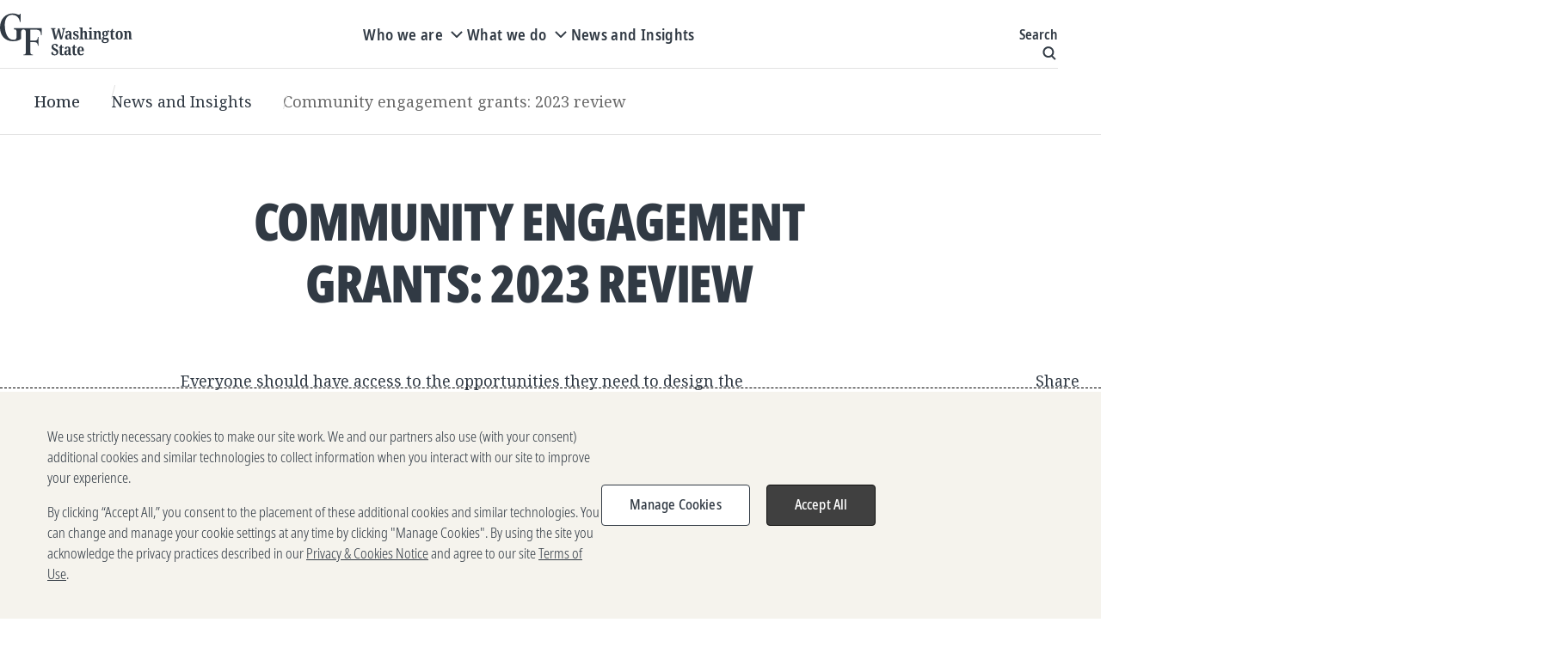

--- FILE ---
content_type: text/html; charset=utf-8
request_url: https://washingtonstate.gatesfoundation.org/news-and-insights/community-engagement-grants-2023-review
body_size: 35355
content:

<!DOCTYPE html>
<html lang="en">
<head>
	<title>Community engagement grants: 2023 review</title>

	<title>Community engagement grants: 2023 review</title>

	<meta charset="UTF-8" /><script type="text/javascript">window.NREUM||(NREUM={});NREUM.info = {"beacon":"bam.nr-data.net","errorBeacon":"bam.nr-data.net","licenseKey":"eb64bef4dd","applicationID":"1052810313","transactionName":"YANRMUNWW0dQBkRQXllJfjNyGGZdRQBTVkNSJVwLRUVaWF0AQhZ4WQJWHQ==","queueTime":0,"applicationTime":206,"agent":"","atts":""}</script><script type="text/javascript">(window.NREUM||(NREUM={})).init={privacy:{cookies_enabled:true},ajax:{deny_list:[]},session_trace:{sampling_rate:0.0,mode:"FIXED_RATE",enabled:true,error_sampling_rate:0.0},feature_flags:["soft_nav"],distributed_tracing:{enabled:true}};(window.NREUM||(NREUM={})).loader_config={agentID:"1133821996",accountID:"1457659",trustKey:"1457659",xpid:"VQICVlBWARABVFRQDwAHVVUC",licenseKey:"eb64bef4dd",applicationID:"1052810313",browserID:"1133821996"};;/*! For license information please see nr-loader-spa-1.308.0.min.js.LICENSE.txt */
(()=>{var e,t,r={384:(e,t,r)=>{"use strict";r.d(t,{NT:()=>a,US:()=>u,Zm:()=>o,bQ:()=>d,dV:()=>c,pV:()=>l});var n=r(6154),i=r(1863),s=r(1910);const a={beacon:"bam.nr-data.net",errorBeacon:"bam.nr-data.net"};function o(){return n.gm.NREUM||(n.gm.NREUM={}),void 0===n.gm.newrelic&&(n.gm.newrelic=n.gm.NREUM),n.gm.NREUM}function c(){let e=o();return e.o||(e.o={ST:n.gm.setTimeout,SI:n.gm.setImmediate||n.gm.setInterval,CT:n.gm.clearTimeout,XHR:n.gm.XMLHttpRequest,REQ:n.gm.Request,EV:n.gm.Event,PR:n.gm.Promise,MO:n.gm.MutationObserver,FETCH:n.gm.fetch,WS:n.gm.WebSocket},(0,s.i)(...Object.values(e.o))),e}function d(e,t){let r=o();r.initializedAgents??={},t.initializedAt={ms:(0,i.t)(),date:new Date},r.initializedAgents[e]=t}function u(e,t){o()[e]=t}function l(){return function(){let e=o();const t=e.info||{};e.info={beacon:a.beacon,errorBeacon:a.errorBeacon,...t}}(),function(){let e=o();const t=e.init||{};e.init={...t}}(),c(),function(){let e=o();const t=e.loader_config||{};e.loader_config={...t}}(),o()}},782:(e,t,r)=>{"use strict";r.d(t,{T:()=>n});const n=r(860).K7.pageViewTiming},860:(e,t,r)=>{"use strict";r.d(t,{$J:()=>u,K7:()=>c,P3:()=>d,XX:()=>i,Yy:()=>o,df:()=>s,qY:()=>n,v4:()=>a});const n="events",i="jserrors",s="browser/blobs",a="rum",o="browser/logs",c={ajax:"ajax",genericEvents:"generic_events",jserrors:i,logging:"logging",metrics:"metrics",pageAction:"page_action",pageViewEvent:"page_view_event",pageViewTiming:"page_view_timing",sessionReplay:"session_replay",sessionTrace:"session_trace",softNav:"soft_navigations",spa:"spa"},d={[c.pageViewEvent]:1,[c.pageViewTiming]:2,[c.metrics]:3,[c.jserrors]:4,[c.spa]:5,[c.ajax]:6,[c.sessionTrace]:7,[c.softNav]:8,[c.sessionReplay]:9,[c.logging]:10,[c.genericEvents]:11},u={[c.pageViewEvent]:a,[c.pageViewTiming]:n,[c.ajax]:n,[c.spa]:n,[c.softNav]:n,[c.metrics]:i,[c.jserrors]:i,[c.sessionTrace]:s,[c.sessionReplay]:s,[c.logging]:o,[c.genericEvents]:"ins"}},944:(e,t,r)=>{"use strict";r.d(t,{R:()=>i});var n=r(3241);function i(e,t){"function"==typeof console.debug&&(console.debug("New Relic Warning: https://github.com/newrelic/newrelic-browser-agent/blob/main/docs/warning-codes.md#".concat(e),t),(0,n.W)({agentIdentifier:null,drained:null,type:"data",name:"warn",feature:"warn",data:{code:e,secondary:t}}))}},993:(e,t,r)=>{"use strict";r.d(t,{A$:()=>s,ET:()=>a,TZ:()=>o,p_:()=>i});var n=r(860);const i={ERROR:"ERROR",WARN:"WARN",INFO:"INFO",DEBUG:"DEBUG",TRACE:"TRACE"},s={OFF:0,ERROR:1,WARN:2,INFO:3,DEBUG:4,TRACE:5},a="log",o=n.K7.logging},1541:(e,t,r)=>{"use strict";r.d(t,{U:()=>i,f:()=>n});const n={MFE:"MFE",BA:"BA"};function i(e,t){if(2!==t?.harvestEndpointVersion)return{};const r=t.agentRef.runtime.appMetadata.agents[0].entityGuid;return e?{"source.id":e.id,"source.name":e.name,"source.type":e.type,"parent.id":e.parent?.id||r,"parent.type":e.parent?.type||n.BA}:{"entity.guid":r,appId:t.agentRef.info.applicationID}}},1687:(e,t,r)=>{"use strict";r.d(t,{Ak:()=>d,Ze:()=>h,x3:()=>u});var n=r(3241),i=r(7836),s=r(3606),a=r(860),o=r(2646);const c={};function d(e,t){const r={staged:!1,priority:a.P3[t]||0};l(e),c[e].get(t)||c[e].set(t,r)}function u(e,t){e&&c[e]&&(c[e].get(t)&&c[e].delete(t),p(e,t,!1),c[e].size&&f(e))}function l(e){if(!e)throw new Error("agentIdentifier required");c[e]||(c[e]=new Map)}function h(e="",t="feature",r=!1){if(l(e),!e||!c[e].get(t)||r)return p(e,t);c[e].get(t).staged=!0,f(e)}function f(e){const t=Array.from(c[e]);t.every(([e,t])=>t.staged)&&(t.sort((e,t)=>e[1].priority-t[1].priority),t.forEach(([t])=>{c[e].delete(t),p(e,t)}))}function p(e,t,r=!0){const a=e?i.ee.get(e):i.ee,c=s.i.handlers;if(!a.aborted&&a.backlog&&c){if((0,n.W)({agentIdentifier:e,type:"lifecycle",name:"drain",feature:t}),r){const e=a.backlog[t],r=c[t];if(r){for(let t=0;e&&t<e.length;++t)g(e[t],r);Object.entries(r).forEach(([e,t])=>{Object.values(t||{}).forEach(t=>{t[0]?.on&&t[0]?.context()instanceof o.y&&t[0].on(e,t[1])})})}}a.isolatedBacklog||delete c[t],a.backlog[t]=null,a.emit("drain-"+t,[])}}function g(e,t){var r=e[1];Object.values(t[r]||{}).forEach(t=>{var r=e[0];if(t[0]===r){var n=t[1],i=e[3],s=e[2];n.apply(i,s)}})}},1738:(e,t,r)=>{"use strict";r.d(t,{U:()=>f,Y:()=>h});var n=r(3241),i=r(9908),s=r(1863),a=r(944),o=r(5701),c=r(3969),d=r(8362),u=r(860),l=r(4261);function h(e,t,r,s){const h=s||r;!h||h[e]&&h[e]!==d.d.prototype[e]||(h[e]=function(){(0,i.p)(c.xV,["API/"+e+"/called"],void 0,u.K7.metrics,r.ee),(0,n.W)({agentIdentifier:r.agentIdentifier,drained:!!o.B?.[r.agentIdentifier],type:"data",name:"api",feature:l.Pl+e,data:{}});try{return t.apply(this,arguments)}catch(e){(0,a.R)(23,e)}})}function f(e,t,r,n,a){const o=e.info;null===r?delete o.jsAttributes[t]:o.jsAttributes[t]=r,(a||null===r)&&(0,i.p)(l.Pl+n,[(0,s.t)(),t,r],void 0,"session",e.ee)}},1741:(e,t,r)=>{"use strict";r.d(t,{W:()=>s});var n=r(944),i=r(4261);class s{#e(e,...t){if(this[e]!==s.prototype[e])return this[e](...t);(0,n.R)(35,e)}addPageAction(e,t){return this.#e(i.hG,e,t)}register(e){return this.#e(i.eY,e)}recordCustomEvent(e,t){return this.#e(i.fF,e,t)}setPageViewName(e,t){return this.#e(i.Fw,e,t)}setCustomAttribute(e,t,r){return this.#e(i.cD,e,t,r)}noticeError(e,t){return this.#e(i.o5,e,t)}setUserId(e,t=!1){return this.#e(i.Dl,e,t)}setApplicationVersion(e){return this.#e(i.nb,e)}setErrorHandler(e){return this.#e(i.bt,e)}addRelease(e,t){return this.#e(i.k6,e,t)}log(e,t){return this.#e(i.$9,e,t)}start(){return this.#e(i.d3)}finished(e){return this.#e(i.BL,e)}recordReplay(){return this.#e(i.CH)}pauseReplay(){return this.#e(i.Tb)}addToTrace(e){return this.#e(i.U2,e)}setCurrentRouteName(e){return this.#e(i.PA,e)}interaction(e){return this.#e(i.dT,e)}wrapLogger(e,t,r){return this.#e(i.Wb,e,t,r)}measure(e,t){return this.#e(i.V1,e,t)}consent(e){return this.#e(i.Pv,e)}}},1863:(e,t,r)=>{"use strict";function n(){return Math.floor(performance.now())}r.d(t,{t:()=>n})},1910:(e,t,r)=>{"use strict";r.d(t,{i:()=>s});var n=r(944);const i=new Map;function s(...e){return e.every(e=>{if(i.has(e))return i.get(e);const t="function"==typeof e?e.toString():"",r=t.includes("[native code]"),s=t.includes("nrWrapper");return r||s||(0,n.R)(64,e?.name||t),i.set(e,r),r})}},2555:(e,t,r)=>{"use strict";r.d(t,{D:()=>o,f:()=>a});var n=r(384),i=r(8122);const s={beacon:n.NT.beacon,errorBeacon:n.NT.errorBeacon,licenseKey:void 0,applicationID:void 0,sa:void 0,queueTime:void 0,applicationTime:void 0,ttGuid:void 0,user:void 0,account:void 0,product:void 0,extra:void 0,jsAttributes:{},userAttributes:void 0,atts:void 0,transactionName:void 0,tNamePlain:void 0};function a(e){try{return!!e.licenseKey&&!!e.errorBeacon&&!!e.applicationID}catch(e){return!1}}const o=e=>(0,i.a)(e,s)},2614:(e,t,r)=>{"use strict";r.d(t,{BB:()=>a,H3:()=>n,g:()=>d,iL:()=>c,tS:()=>o,uh:()=>i,wk:()=>s});const n="NRBA",i="SESSION",s=144e5,a=18e5,o={STARTED:"session-started",PAUSE:"session-pause",RESET:"session-reset",RESUME:"session-resume",UPDATE:"session-update"},c={SAME_TAB:"same-tab",CROSS_TAB:"cross-tab"},d={OFF:0,FULL:1,ERROR:2}},2646:(e,t,r)=>{"use strict";r.d(t,{y:()=>n});class n{constructor(e){this.contextId=e}}},2843:(e,t,r)=>{"use strict";r.d(t,{G:()=>s,u:()=>i});var n=r(3878);function i(e,t=!1,r,i){(0,n.DD)("visibilitychange",function(){if(t)return void("hidden"===document.visibilityState&&e());e(document.visibilityState)},r,i)}function s(e,t,r){(0,n.sp)("pagehide",e,t,r)}},3241:(e,t,r)=>{"use strict";r.d(t,{W:()=>s});var n=r(6154);const i="newrelic";function s(e={}){try{n.gm.dispatchEvent(new CustomEvent(i,{detail:e}))}catch(e){}}},3304:(e,t,r)=>{"use strict";r.d(t,{A:()=>s});var n=r(7836);const i=()=>{const e=new WeakSet;return(t,r)=>{if("object"==typeof r&&null!==r){if(e.has(r))return;e.add(r)}return r}};function s(e){try{return JSON.stringify(e,i())??""}catch(e){try{n.ee.emit("internal-error",[e])}catch(e){}return""}}},3333:(e,t,r)=>{"use strict";r.d(t,{$v:()=>u,TZ:()=>n,Xh:()=>c,Zp:()=>i,kd:()=>d,mq:()=>o,nf:()=>a,qN:()=>s});const n=r(860).K7.genericEvents,i=["auxclick","click","copy","keydown","paste","scrollend"],s=["focus","blur"],a=4,o=1e3,c=2e3,d=["PageAction","UserAction","BrowserPerformance"],u={RESOURCES:"experimental.resources",REGISTER:"register"}},3434:(e,t,r)=>{"use strict";r.d(t,{Jt:()=>s,YM:()=>d});var n=r(7836),i=r(5607);const s="nr@original:".concat(i.W),a=50;var o=Object.prototype.hasOwnProperty,c=!1;function d(e,t){return e||(e=n.ee),r.inPlace=function(e,t,n,i,s){n||(n="");const a="-"===n.charAt(0);for(let o=0;o<t.length;o++){const c=t[o],d=e[c];l(d)||(e[c]=r(d,a?c+n:n,i,c,s))}},r.flag=s,r;function r(t,r,n,c,d){return l(t)?t:(r||(r=""),nrWrapper[s]=t,function(e,t,r){if(Object.defineProperty&&Object.keys)try{return Object.keys(e).forEach(function(r){Object.defineProperty(t,r,{get:function(){return e[r]},set:function(t){return e[r]=t,t}})}),t}catch(e){u([e],r)}for(var n in e)o.call(e,n)&&(t[n]=e[n])}(t,nrWrapper,e),nrWrapper);function nrWrapper(){var s,o,l,h;let f;try{o=this,s=[...arguments],l="function"==typeof n?n(s,o):n||{}}catch(t){u([t,"",[s,o,c],l],e)}i(r+"start",[s,o,c],l,d);const p=performance.now();let g;try{return h=t.apply(o,s),g=performance.now(),h}catch(e){throw g=performance.now(),i(r+"err",[s,o,e],l,d),f=e,f}finally{const e=g-p,t={start:p,end:g,duration:e,isLongTask:e>=a,methodName:c,thrownError:f};t.isLongTask&&i("long-task",[t,o],l,d),i(r+"end",[s,o,h],l,d)}}}function i(r,n,i,s){if(!c||t){var a=c;c=!0;try{e.emit(r,n,i,t,s)}catch(t){u([t,r,n,i],e)}c=a}}}function u(e,t){t||(t=n.ee);try{t.emit("internal-error",e)}catch(e){}}function l(e){return!(e&&"function"==typeof e&&e.apply&&!e[s])}},3606:(e,t,r)=>{"use strict";r.d(t,{i:()=>s});var n=r(9908);s.on=a;var i=s.handlers={};function s(e,t,r,s){a(s||n.d,i,e,t,r)}function a(e,t,r,i,s){s||(s="feature"),e||(e=n.d);var a=t[s]=t[s]||{};(a[r]=a[r]||[]).push([e,i])}},3738:(e,t,r)=>{"use strict";r.d(t,{He:()=>i,Kp:()=>o,Lc:()=>d,Rz:()=>u,TZ:()=>n,bD:()=>s,d3:()=>a,jx:()=>l,sl:()=>h,uP:()=>c});const n=r(860).K7.sessionTrace,i="bstResource",s="resource",a="-start",o="-end",c="fn"+a,d="fn"+o,u="pushState",l=1e3,h=3e4},3785:(e,t,r)=>{"use strict";r.d(t,{R:()=>c,b:()=>d});var n=r(9908),i=r(1863),s=r(860),a=r(3969),o=r(993);function c(e,t,r={},c=o.p_.INFO,d=!0,u,l=(0,i.t)()){(0,n.p)(a.xV,["API/logging/".concat(c.toLowerCase(),"/called")],void 0,s.K7.metrics,e),(0,n.p)(o.ET,[l,t,r,c,d,u],void 0,s.K7.logging,e)}function d(e){return"string"==typeof e&&Object.values(o.p_).some(t=>t===e.toUpperCase().trim())}},3878:(e,t,r)=>{"use strict";function n(e,t){return{capture:e,passive:!1,signal:t}}function i(e,t,r=!1,i){window.addEventListener(e,t,n(r,i))}function s(e,t,r=!1,i){document.addEventListener(e,t,n(r,i))}r.d(t,{DD:()=>s,jT:()=>n,sp:()=>i})},3962:(e,t,r)=>{"use strict";r.d(t,{AM:()=>a,O2:()=>l,OV:()=>s,Qu:()=>h,TZ:()=>c,ih:()=>f,pP:()=>o,t1:()=>u,tC:()=>i,wD:()=>d});var n=r(860);const i=["click","keydown","submit"],s="popstate",a="api",o="initialPageLoad",c=n.K7.softNav,d=5e3,u=500,l={INITIAL_PAGE_LOAD:"",ROUTE_CHANGE:1,UNSPECIFIED:2},h={INTERACTION:1,AJAX:2,CUSTOM_END:3,CUSTOM_TRACER:4},f={IP:"in progress",PF:"pending finish",FIN:"finished",CAN:"cancelled"}},3969:(e,t,r)=>{"use strict";r.d(t,{TZ:()=>n,XG:()=>o,rs:()=>i,xV:()=>a,z_:()=>s});const n=r(860).K7.metrics,i="sm",s="cm",a="storeSupportabilityMetrics",o="storeEventMetrics"},4234:(e,t,r)=>{"use strict";r.d(t,{W:()=>s});var n=r(7836),i=r(1687);class s{constructor(e,t){this.agentIdentifier=e,this.ee=n.ee.get(e),this.featureName=t,this.blocked=!1}deregisterDrain(){(0,i.x3)(this.agentIdentifier,this.featureName)}}},4261:(e,t,r)=>{"use strict";r.d(t,{$9:()=>u,BL:()=>c,CH:()=>p,Dl:()=>R,Fw:()=>w,PA:()=>v,Pl:()=>n,Pv:()=>A,Tb:()=>h,U2:()=>a,V1:()=>E,Wb:()=>T,bt:()=>y,cD:()=>b,d3:()=>x,dT:()=>d,eY:()=>g,fF:()=>f,hG:()=>s,hw:()=>i,k6:()=>o,nb:()=>m,o5:()=>l});const n="api-",i=n+"ixn-",s="addPageAction",a="addToTrace",o="addRelease",c="finished",d="interaction",u="log",l="noticeError",h="pauseReplay",f="recordCustomEvent",p="recordReplay",g="register",m="setApplicationVersion",v="setCurrentRouteName",b="setCustomAttribute",y="setErrorHandler",w="setPageViewName",R="setUserId",x="start",T="wrapLogger",E="measure",A="consent"},5205:(e,t,r)=>{"use strict";r.d(t,{j:()=>S});var n=r(384),i=r(1741);var s=r(2555),a=r(3333);const o=e=>{if(!e||"string"!=typeof e)return!1;try{document.createDocumentFragment().querySelector(e)}catch{return!1}return!0};var c=r(2614),d=r(944),u=r(8122);const l="[data-nr-mask]",h=e=>(0,u.a)(e,(()=>{const e={feature_flags:[],experimental:{allow_registered_children:!1,resources:!1},mask_selector:"*",block_selector:"[data-nr-block]",mask_input_options:{color:!1,date:!1,"datetime-local":!1,email:!1,month:!1,number:!1,range:!1,search:!1,tel:!1,text:!1,time:!1,url:!1,week:!1,textarea:!1,select:!1,password:!0}};return{ajax:{deny_list:void 0,block_internal:!0,enabled:!0,autoStart:!0},api:{get allow_registered_children(){return e.feature_flags.includes(a.$v.REGISTER)||e.experimental.allow_registered_children},set allow_registered_children(t){e.experimental.allow_registered_children=t},duplicate_registered_data:!1},browser_consent_mode:{enabled:!1},distributed_tracing:{enabled:void 0,exclude_newrelic_header:void 0,cors_use_newrelic_header:void 0,cors_use_tracecontext_headers:void 0,allowed_origins:void 0},get feature_flags(){return e.feature_flags},set feature_flags(t){e.feature_flags=t},generic_events:{enabled:!0,autoStart:!0},harvest:{interval:30},jserrors:{enabled:!0,autoStart:!0},logging:{enabled:!0,autoStart:!0},metrics:{enabled:!0,autoStart:!0},obfuscate:void 0,page_action:{enabled:!0},page_view_event:{enabled:!0,autoStart:!0},page_view_timing:{enabled:!0,autoStart:!0},performance:{capture_marks:!1,capture_measures:!1,capture_detail:!0,resources:{get enabled(){return e.feature_flags.includes(a.$v.RESOURCES)||e.experimental.resources},set enabled(t){e.experimental.resources=t},asset_types:[],first_party_domains:[],ignore_newrelic:!0}},privacy:{cookies_enabled:!0},proxy:{assets:void 0,beacon:void 0},session:{expiresMs:c.wk,inactiveMs:c.BB},session_replay:{autoStart:!0,enabled:!1,preload:!1,sampling_rate:10,error_sampling_rate:100,collect_fonts:!1,inline_images:!1,fix_stylesheets:!0,mask_all_inputs:!0,get mask_text_selector(){return e.mask_selector},set mask_text_selector(t){o(t)?e.mask_selector="".concat(t,",").concat(l):""===t||null===t?e.mask_selector=l:(0,d.R)(5,t)},get block_class(){return"nr-block"},get ignore_class(){return"nr-ignore"},get mask_text_class(){return"nr-mask"},get block_selector(){return e.block_selector},set block_selector(t){o(t)?e.block_selector+=",".concat(t):""!==t&&(0,d.R)(6,t)},get mask_input_options(){return e.mask_input_options},set mask_input_options(t){t&&"object"==typeof t?e.mask_input_options={...t,password:!0}:(0,d.R)(7,t)}},session_trace:{enabled:!0,autoStart:!0},soft_navigations:{enabled:!0,autoStart:!0},spa:{enabled:!0,autoStart:!0},ssl:void 0,user_actions:{enabled:!0,elementAttributes:["id","className","tagName","type"]}}})());var f=r(6154),p=r(9324);let g=0;const m={buildEnv:p.F3,distMethod:p.Xs,version:p.xv,originTime:f.WN},v={consented:!1},b={appMetadata:{},get consented(){return this.session?.state?.consent||v.consented},set consented(e){v.consented=e},customTransaction:void 0,denyList:void 0,disabled:!1,harvester:void 0,isolatedBacklog:!1,isRecording:!1,loaderType:void 0,maxBytes:3e4,obfuscator:void 0,onerror:void 0,ptid:void 0,releaseIds:{},session:void 0,timeKeeper:void 0,registeredEntities:[],jsAttributesMetadata:{bytes:0},get harvestCount(){return++g}},y=e=>{const t=(0,u.a)(e,b),r=Object.keys(m).reduce((e,t)=>(e[t]={value:m[t],writable:!1,configurable:!0,enumerable:!0},e),{});return Object.defineProperties(t,r)};var w=r(5701);const R=e=>{const t=e.startsWith("http");e+="/",r.p=t?e:"https://"+e};var x=r(7836),T=r(3241);const E={accountID:void 0,trustKey:void 0,agentID:void 0,licenseKey:void 0,applicationID:void 0,xpid:void 0},A=e=>(0,u.a)(e,E),_=new Set;function S(e,t={},r,a){let{init:o,info:c,loader_config:d,runtime:u={},exposed:l=!0}=t;if(!c){const e=(0,n.pV)();o=e.init,c=e.info,d=e.loader_config}e.init=h(o||{}),e.loader_config=A(d||{}),c.jsAttributes??={},f.bv&&(c.jsAttributes.isWorker=!0),e.info=(0,s.D)(c);const p=e.init,g=[c.beacon,c.errorBeacon];_.has(e.agentIdentifier)||(p.proxy.assets&&(R(p.proxy.assets),g.push(p.proxy.assets)),p.proxy.beacon&&g.push(p.proxy.beacon),e.beacons=[...g],function(e){const t=(0,n.pV)();Object.getOwnPropertyNames(i.W.prototype).forEach(r=>{const n=i.W.prototype[r];if("function"!=typeof n||"constructor"===n)return;let s=t[r];e[r]&&!1!==e.exposed&&"micro-agent"!==e.runtime?.loaderType&&(t[r]=(...t)=>{const n=e[r](...t);return s?s(...t):n})})}(e),(0,n.US)("activatedFeatures",w.B)),u.denyList=[...p.ajax.deny_list||[],...p.ajax.block_internal?g:[]],u.ptid=e.agentIdentifier,u.loaderType=r,e.runtime=y(u),_.has(e.agentIdentifier)||(e.ee=x.ee.get(e.agentIdentifier),e.exposed=l,(0,T.W)({agentIdentifier:e.agentIdentifier,drained:!!w.B?.[e.agentIdentifier],type:"lifecycle",name:"initialize",feature:void 0,data:e.config})),_.add(e.agentIdentifier)}},5270:(e,t,r)=>{"use strict";r.d(t,{Aw:()=>a,SR:()=>s,rF:()=>o});var n=r(384),i=r(7767);function s(e){return!!(0,n.dV)().o.MO&&(0,i.V)(e)&&!0===e?.session_trace.enabled}function a(e){return!0===e?.session_replay.preload&&s(e)}function o(e,t){try{if("string"==typeof t?.type){if("password"===t.type.toLowerCase())return"*".repeat(e?.length||0);if(void 0!==t?.dataset?.nrUnmask||t?.classList?.contains("nr-unmask"))return e}}catch(e){}return"string"==typeof e?e.replace(/[\S]/g,"*"):"*".repeat(e?.length||0)}},5289:(e,t,r)=>{"use strict";r.d(t,{GG:()=>a,Qr:()=>c,sB:()=>o});var n=r(3878),i=r(6389);function s(){return"undefined"==typeof document||"complete"===document.readyState}function a(e,t){if(s())return e();const r=(0,i.J)(e),a=setInterval(()=>{s()&&(clearInterval(a),r())},500);(0,n.sp)("load",r,t)}function o(e){if(s())return e();(0,n.DD)("DOMContentLoaded",e)}function c(e){if(s())return e();(0,n.sp)("popstate",e)}},5607:(e,t,r)=>{"use strict";r.d(t,{W:()=>n});const n=(0,r(9566).bz)()},5701:(e,t,r)=>{"use strict";r.d(t,{B:()=>s,t:()=>a});var n=r(3241);const i=new Set,s={};function a(e,t){const r=t.agentIdentifier;s[r]??={},e&&"object"==typeof e&&(i.has(r)||(t.ee.emit("rumresp",[e]),s[r]=e,i.add(r),(0,n.W)({agentIdentifier:r,loaded:!0,drained:!0,type:"lifecycle",name:"load",feature:void 0,data:e})))}},6154:(e,t,r)=>{"use strict";r.d(t,{OF:()=>d,RI:()=>i,WN:()=>h,bv:()=>s,eN:()=>f,gm:()=>a,lR:()=>l,m:()=>c,mw:()=>o,sb:()=>u});var n=r(1863);const i="undefined"!=typeof window&&!!window.document,s="undefined"!=typeof WorkerGlobalScope&&("undefined"!=typeof self&&self instanceof WorkerGlobalScope&&self.navigator instanceof WorkerNavigator||"undefined"!=typeof globalThis&&globalThis instanceof WorkerGlobalScope&&globalThis.navigator instanceof WorkerNavigator),a=i?window:"undefined"!=typeof WorkerGlobalScope&&("undefined"!=typeof self&&self instanceof WorkerGlobalScope&&self||"undefined"!=typeof globalThis&&globalThis instanceof WorkerGlobalScope&&globalThis),o=Boolean("hidden"===a?.document?.visibilityState),c=""+a?.location,d=/iPad|iPhone|iPod/.test(a.navigator?.userAgent),u=d&&"undefined"==typeof SharedWorker,l=(()=>{const e=a.navigator?.userAgent?.match(/Firefox[/\s](\d+\.\d+)/);return Array.isArray(e)&&e.length>=2?+e[1]:0})(),h=Date.now()-(0,n.t)(),f=()=>"undefined"!=typeof PerformanceNavigationTiming&&a?.performance?.getEntriesByType("navigation")?.[0]?.responseStart},6344:(e,t,r)=>{"use strict";r.d(t,{BB:()=>u,Qb:()=>l,TZ:()=>i,Ug:()=>a,Vh:()=>s,_s:()=>o,bc:()=>d,yP:()=>c});var n=r(2614);const i=r(860).K7.sessionReplay,s="errorDuringReplay",a=.12,o={DomContentLoaded:0,Load:1,FullSnapshot:2,IncrementalSnapshot:3,Meta:4,Custom:5},c={[n.g.ERROR]:15e3,[n.g.FULL]:3e5,[n.g.OFF]:0},d={RESET:{message:"Session was reset",sm:"Reset"},IMPORT:{message:"Recorder failed to import",sm:"Import"},TOO_MANY:{message:"429: Too Many Requests",sm:"Too-Many"},TOO_BIG:{message:"Payload was too large",sm:"Too-Big"},CROSS_TAB:{message:"Session Entity was set to OFF on another tab",sm:"Cross-Tab"},ENTITLEMENTS:{message:"Session Replay is not allowed and will not be started",sm:"Entitlement"}},u=5e3,l={API:"api",RESUME:"resume",SWITCH_TO_FULL:"switchToFull",INITIALIZE:"initialize",PRELOAD:"preload"}},6389:(e,t,r)=>{"use strict";function n(e,t=500,r={}){const n=r?.leading||!1;let i;return(...r)=>{n&&void 0===i&&(e.apply(this,r),i=setTimeout(()=>{i=clearTimeout(i)},t)),n||(clearTimeout(i),i=setTimeout(()=>{e.apply(this,r)},t))}}function i(e){let t=!1;return(...r)=>{t||(t=!0,e.apply(this,r))}}r.d(t,{J:()=>i,s:()=>n})},6630:(e,t,r)=>{"use strict";r.d(t,{T:()=>n});const n=r(860).K7.pageViewEvent},6774:(e,t,r)=>{"use strict";r.d(t,{T:()=>n});const n=r(860).K7.jserrors},7295:(e,t,r)=>{"use strict";r.d(t,{Xv:()=>a,gX:()=>i,iW:()=>s});var n=[];function i(e){if(!e||s(e))return!1;if(0===n.length)return!0;if("*"===n[0].hostname)return!1;for(var t=0;t<n.length;t++){var r=n[t];if(r.hostname.test(e.hostname)&&r.pathname.test(e.pathname))return!1}return!0}function s(e){return void 0===e.hostname}function a(e){if(n=[],e&&e.length)for(var t=0;t<e.length;t++){let r=e[t];if(!r)continue;if("*"===r)return void(n=[{hostname:"*"}]);0===r.indexOf("http://")?r=r.substring(7):0===r.indexOf("https://")&&(r=r.substring(8));const i=r.indexOf("/");let s,a;i>0?(s=r.substring(0,i),a=r.substring(i)):(s=r,a="*");let[c]=s.split(":");n.push({hostname:o(c),pathname:o(a,!0)})}}function o(e,t=!1){const r=e.replace(/[.+?^${}()|[\]\\]/g,e=>"\\"+e).replace(/\*/g,".*?");return new RegExp((t?"^":"")+r+"$")}},7485:(e,t,r)=>{"use strict";r.d(t,{D:()=>i});var n=r(6154);function i(e){if(0===(e||"").indexOf("data:"))return{protocol:"data"};try{const t=new URL(e,location.href),r={port:t.port,hostname:t.hostname,pathname:t.pathname,search:t.search,protocol:t.protocol.slice(0,t.protocol.indexOf(":")),sameOrigin:t.protocol===n.gm?.location?.protocol&&t.host===n.gm?.location?.host};return r.port&&""!==r.port||("http:"===t.protocol&&(r.port="80"),"https:"===t.protocol&&(r.port="443")),r.pathname&&""!==r.pathname?r.pathname.startsWith("/")||(r.pathname="/".concat(r.pathname)):r.pathname="/",r}catch(e){return{}}}},7699:(e,t,r)=>{"use strict";r.d(t,{It:()=>s,KC:()=>o,No:()=>i,qh:()=>a});var n=r(860);const i=16e3,s=1e6,a="SESSION_ERROR",o={[n.K7.logging]:!0,[n.K7.genericEvents]:!1,[n.K7.jserrors]:!1,[n.K7.ajax]:!1}},7767:(e,t,r)=>{"use strict";r.d(t,{V:()=>i});var n=r(6154);const i=e=>n.RI&&!0===e?.privacy.cookies_enabled},7836:(e,t,r)=>{"use strict";r.d(t,{P:()=>o,ee:()=>c});var n=r(384),i=r(8990),s=r(2646),a=r(5607);const o="nr@context:".concat(a.W),c=function e(t,r){var n={},a={},u={},l=!1;try{l=16===r.length&&d.initializedAgents?.[r]?.runtime.isolatedBacklog}catch(e){}var h={on:p,addEventListener:p,removeEventListener:function(e,t){var r=n[e];if(!r)return;for(var i=0;i<r.length;i++)r[i]===t&&r.splice(i,1)},emit:function(e,r,n,i,s){!1!==s&&(s=!0);if(c.aborted&&!i)return;t&&s&&t.emit(e,r,n);var o=f(n);g(e).forEach(e=>{e.apply(o,r)});var d=v()[a[e]];d&&d.push([h,e,r,o]);return o},get:m,listeners:g,context:f,buffer:function(e,t){const r=v();if(t=t||"feature",h.aborted)return;Object.entries(e||{}).forEach(([e,n])=>{a[n]=t,t in r||(r[t]=[])})},abort:function(){h._aborted=!0,Object.keys(h.backlog).forEach(e=>{delete h.backlog[e]})},isBuffering:function(e){return!!v()[a[e]]},debugId:r,backlog:l?{}:t&&"object"==typeof t.backlog?t.backlog:{},isolatedBacklog:l};return Object.defineProperty(h,"aborted",{get:()=>{let e=h._aborted||!1;return e||(t&&(e=t.aborted),e)}}),h;function f(e){return e&&e instanceof s.y?e:e?(0,i.I)(e,o,()=>new s.y(o)):new s.y(o)}function p(e,t){n[e]=g(e).concat(t)}function g(e){return n[e]||[]}function m(t){return u[t]=u[t]||e(h,t)}function v(){return h.backlog}}(void 0,"globalEE"),d=(0,n.Zm)();d.ee||(d.ee=c)},8122:(e,t,r)=>{"use strict";r.d(t,{a:()=>i});var n=r(944);function i(e,t){try{if(!e||"object"!=typeof e)return(0,n.R)(3);if(!t||"object"!=typeof t)return(0,n.R)(4);const r=Object.create(Object.getPrototypeOf(t),Object.getOwnPropertyDescriptors(t)),s=0===Object.keys(r).length?e:r;for(let a in s)if(void 0!==e[a])try{if(null===e[a]){r[a]=null;continue}Array.isArray(e[a])&&Array.isArray(t[a])?r[a]=Array.from(new Set([...e[a],...t[a]])):"object"==typeof e[a]&&"object"==typeof t[a]?r[a]=i(e[a],t[a]):r[a]=e[a]}catch(e){r[a]||(0,n.R)(1,e)}return r}catch(e){(0,n.R)(2,e)}}},8139:(e,t,r)=>{"use strict";r.d(t,{u:()=>h});var n=r(7836),i=r(3434),s=r(8990),a=r(6154);const o={},c=a.gm.XMLHttpRequest,d="addEventListener",u="removeEventListener",l="nr@wrapped:".concat(n.P);function h(e){var t=function(e){return(e||n.ee).get("events")}(e);if(o[t.debugId]++)return t;o[t.debugId]=1;var r=(0,i.YM)(t,!0);function h(e){r.inPlace(e,[d,u],"-",p)}function p(e,t){return e[1]}return"getPrototypeOf"in Object&&(a.RI&&f(document,h),c&&f(c.prototype,h),f(a.gm,h)),t.on(d+"-start",function(e,t){var n=e[1];if(null!==n&&("function"==typeof n||"object"==typeof n)&&"newrelic"!==e[0]){var i=(0,s.I)(n,l,function(){var e={object:function(){if("function"!=typeof n.handleEvent)return;return n.handleEvent.apply(n,arguments)},function:n}[typeof n];return e?r(e,"fn-",null,e.name||"anonymous"):n});this.wrapped=e[1]=i}}),t.on(u+"-start",function(e){e[1]=this.wrapped||e[1]}),t}function f(e,t,...r){let n=e;for(;"object"==typeof n&&!Object.prototype.hasOwnProperty.call(n,d);)n=Object.getPrototypeOf(n);n&&t(n,...r)}},8362:(e,t,r)=>{"use strict";r.d(t,{d:()=>s});var n=r(9566),i=r(1741);class s extends i.W{agentIdentifier=(0,n.LA)(16)}},8374:(e,t,r)=>{r.nc=(()=>{try{return document?.currentScript?.nonce}catch(e){}return""})()},8990:(e,t,r)=>{"use strict";r.d(t,{I:()=>i});var n=Object.prototype.hasOwnProperty;function i(e,t,r){if(n.call(e,t))return e[t];var i=r();if(Object.defineProperty&&Object.keys)try{return Object.defineProperty(e,t,{value:i,writable:!0,enumerable:!1}),i}catch(e){}return e[t]=i,i}},9119:(e,t,r)=>{"use strict";r.d(t,{L:()=>s});var n=/([^?#]*)[^#]*(#[^?]*|$).*/,i=/([^?#]*)().*/;function s(e,t){return e?e.replace(t?n:i,"$1$2"):e}},9300:(e,t,r)=>{"use strict";r.d(t,{T:()=>n});const n=r(860).K7.ajax},9324:(e,t,r)=>{"use strict";r.d(t,{AJ:()=>a,F3:()=>i,Xs:()=>s,Yq:()=>o,xv:()=>n});const n="1.308.0",i="PROD",s="CDN",a="@newrelic/rrweb",o="1.0.1"},9566:(e,t,r)=>{"use strict";r.d(t,{LA:()=>o,ZF:()=>c,bz:()=>a,el:()=>d});var n=r(6154);const i="xxxxxxxx-xxxx-4xxx-yxxx-xxxxxxxxxxxx";function s(e,t){return e?15&e[t]:16*Math.random()|0}function a(){const e=n.gm?.crypto||n.gm?.msCrypto;let t,r=0;return e&&e.getRandomValues&&(t=e.getRandomValues(new Uint8Array(30))),i.split("").map(e=>"x"===e?s(t,r++).toString(16):"y"===e?(3&s()|8).toString(16):e).join("")}function o(e){const t=n.gm?.crypto||n.gm?.msCrypto;let r,i=0;t&&t.getRandomValues&&(r=t.getRandomValues(new Uint8Array(e)));const a=[];for(var o=0;o<e;o++)a.push(s(r,i++).toString(16));return a.join("")}function c(){return o(16)}function d(){return o(32)}},9908:(e,t,r)=>{"use strict";r.d(t,{d:()=>n,p:()=>i});var n=r(7836).ee.get("handle");function i(e,t,r,i,s){s?(s.buffer([e],i),s.emit(e,t,r)):(n.buffer([e],i),n.emit(e,t,r))}}},n={};function i(e){var t=n[e];if(void 0!==t)return t.exports;var s=n[e]={exports:{}};return r[e](s,s.exports,i),s.exports}i.m=r,i.d=(e,t)=>{for(var r in t)i.o(t,r)&&!i.o(e,r)&&Object.defineProperty(e,r,{enumerable:!0,get:t[r]})},i.f={},i.e=e=>Promise.all(Object.keys(i.f).reduce((t,r)=>(i.f[r](e,t),t),[])),i.u=e=>({212:"nr-spa-compressor",249:"nr-spa-recorder",478:"nr-spa"}[e]+"-1.308.0.min.js"),i.o=(e,t)=>Object.prototype.hasOwnProperty.call(e,t),e={},t="NRBA-1.308.0.PROD:",i.l=(r,n,s,a)=>{if(e[r])e[r].push(n);else{var o,c;if(void 0!==s)for(var d=document.getElementsByTagName("script"),u=0;u<d.length;u++){var l=d[u];if(l.getAttribute("src")==r||l.getAttribute("data-webpack")==t+s){o=l;break}}if(!o){c=!0;var h={478:"sha512-RSfSVnmHk59T/uIPbdSE0LPeqcEdF4/+XhfJdBuccH5rYMOEZDhFdtnh6X6nJk7hGpzHd9Ujhsy7lZEz/ORYCQ==",249:"sha512-ehJXhmntm85NSqW4MkhfQqmeKFulra3klDyY0OPDUE+sQ3GokHlPh1pmAzuNy//3j4ac6lzIbmXLvGQBMYmrkg==",212:"sha512-B9h4CR46ndKRgMBcK+j67uSR2RCnJfGefU+A7FrgR/k42ovXy5x/MAVFiSvFxuVeEk/pNLgvYGMp1cBSK/G6Fg=="};(o=document.createElement("script")).charset="utf-8",i.nc&&o.setAttribute("nonce",i.nc),o.setAttribute("data-webpack",t+s),o.src=r,0!==o.src.indexOf(window.location.origin+"/")&&(o.crossOrigin="anonymous"),h[a]&&(o.integrity=h[a])}e[r]=[n];var f=(t,n)=>{o.onerror=o.onload=null,clearTimeout(p);var i=e[r];if(delete e[r],o.parentNode&&o.parentNode.removeChild(o),i&&i.forEach(e=>e(n)),t)return t(n)},p=setTimeout(f.bind(null,void 0,{type:"timeout",target:o}),12e4);o.onerror=f.bind(null,o.onerror),o.onload=f.bind(null,o.onload),c&&document.head.appendChild(o)}},i.r=e=>{"undefined"!=typeof Symbol&&Symbol.toStringTag&&Object.defineProperty(e,Symbol.toStringTag,{value:"Module"}),Object.defineProperty(e,"__esModule",{value:!0})},i.p="https://js-agent.newrelic.com/",(()=>{var e={38:0,788:0};i.f.j=(t,r)=>{var n=i.o(e,t)?e[t]:void 0;if(0!==n)if(n)r.push(n[2]);else{var s=new Promise((r,i)=>n=e[t]=[r,i]);r.push(n[2]=s);var a=i.p+i.u(t),o=new Error;i.l(a,r=>{if(i.o(e,t)&&(0!==(n=e[t])&&(e[t]=void 0),n)){var s=r&&("load"===r.type?"missing":r.type),a=r&&r.target&&r.target.src;o.message="Loading chunk "+t+" failed: ("+s+": "+a+")",o.name="ChunkLoadError",o.type=s,o.request=a,n[1](o)}},"chunk-"+t,t)}};var t=(t,r)=>{var n,s,[a,o,c]=r,d=0;if(a.some(t=>0!==e[t])){for(n in o)i.o(o,n)&&(i.m[n]=o[n]);if(c)c(i)}for(t&&t(r);d<a.length;d++)s=a[d],i.o(e,s)&&e[s]&&e[s][0](),e[s]=0},r=self["webpackChunk:NRBA-1.308.0.PROD"]=self["webpackChunk:NRBA-1.308.0.PROD"]||[];r.forEach(t.bind(null,0)),r.push=t.bind(null,r.push.bind(r))})(),(()=>{"use strict";i(8374);var e=i(8362),t=i(860);const r=Object.values(t.K7);var n=i(5205);var s=i(9908),a=i(1863),o=i(4261),c=i(1738);var d=i(1687),u=i(4234),l=i(5289),h=i(6154),f=i(944),p=i(5270),g=i(7767),m=i(6389),v=i(7699);class b extends u.W{constructor(e,t){super(e.agentIdentifier,t),this.agentRef=e,this.abortHandler=void 0,this.featAggregate=void 0,this.loadedSuccessfully=void 0,this.onAggregateImported=new Promise(e=>{this.loadedSuccessfully=e}),this.deferred=Promise.resolve(),!1===e.init[this.featureName].autoStart?this.deferred=new Promise((t,r)=>{this.ee.on("manual-start-all",(0,m.J)(()=>{(0,d.Ak)(e.agentIdentifier,this.featureName),t()}))}):(0,d.Ak)(e.agentIdentifier,t)}importAggregator(e,t,r={}){if(this.featAggregate)return;const n=async()=>{let n;await this.deferred;try{if((0,g.V)(e.init)){const{setupAgentSession:t}=await i.e(478).then(i.bind(i,8766));n=t(e)}}catch(e){(0,f.R)(20,e),this.ee.emit("internal-error",[e]),(0,s.p)(v.qh,[e],void 0,this.featureName,this.ee)}try{if(!this.#t(this.featureName,n,e.init))return(0,d.Ze)(this.agentIdentifier,this.featureName),void this.loadedSuccessfully(!1);const{Aggregate:i}=await t();this.featAggregate=new i(e,r),e.runtime.harvester.initializedAggregates.push(this.featAggregate),this.loadedSuccessfully(!0)}catch(e){(0,f.R)(34,e),this.abortHandler?.(),(0,d.Ze)(this.agentIdentifier,this.featureName,!0),this.loadedSuccessfully(!1),this.ee&&this.ee.abort()}};h.RI?(0,l.GG)(()=>n(),!0):n()}#t(e,r,n){if(this.blocked)return!1;switch(e){case t.K7.sessionReplay:return(0,p.SR)(n)&&!!r;case t.K7.sessionTrace:return!!r;default:return!0}}}var y=i(6630),w=i(2614),R=i(3241);class x extends b{static featureName=y.T;constructor(e){var t;super(e,y.T),this.setupInspectionEvents(e.agentIdentifier),t=e,(0,c.Y)(o.Fw,function(e,r){"string"==typeof e&&("/"!==e.charAt(0)&&(e="/"+e),t.runtime.customTransaction=(r||"http://custom.transaction")+e,(0,s.p)(o.Pl+o.Fw,[(0,a.t)()],void 0,void 0,t.ee))},t),this.importAggregator(e,()=>i.e(478).then(i.bind(i,2467)))}setupInspectionEvents(e){const t=(t,r)=>{t&&(0,R.W)({agentIdentifier:e,timeStamp:t.timeStamp,loaded:"complete"===t.target.readyState,type:"window",name:r,data:t.target.location+""})};(0,l.sB)(e=>{t(e,"DOMContentLoaded")}),(0,l.GG)(e=>{t(e,"load")}),(0,l.Qr)(e=>{t(e,"navigate")}),this.ee.on(w.tS.UPDATE,(t,r)=>{(0,R.W)({agentIdentifier:e,type:"lifecycle",name:"session",data:r})})}}var T=i(384);class E extends e.d{constructor(e){var t;(super(),h.gm)?(this.features={},(0,T.bQ)(this.agentIdentifier,this),this.desiredFeatures=new Set(e.features||[]),this.desiredFeatures.add(x),(0,n.j)(this,e,e.loaderType||"agent"),t=this,(0,c.Y)(o.cD,function(e,r,n=!1){if("string"==typeof e){if(["string","number","boolean"].includes(typeof r)||null===r)return(0,c.U)(t,e,r,o.cD,n);(0,f.R)(40,typeof r)}else(0,f.R)(39,typeof e)},t),function(e){(0,c.Y)(o.Dl,function(t,r=!1){if("string"!=typeof t&&null!==t)return void(0,f.R)(41,typeof t);const n=e.info.jsAttributes["enduser.id"];r&&null!=n&&n!==t?(0,s.p)(o.Pl+"setUserIdAndResetSession",[t],void 0,"session",e.ee):(0,c.U)(e,"enduser.id",t,o.Dl,!0)},e)}(this),function(e){(0,c.Y)(o.nb,function(t){if("string"==typeof t||null===t)return(0,c.U)(e,"application.version",t,o.nb,!1);(0,f.R)(42,typeof t)},e)}(this),function(e){(0,c.Y)(o.d3,function(){e.ee.emit("manual-start-all")},e)}(this),function(e){(0,c.Y)(o.Pv,function(t=!0){if("boolean"==typeof t){if((0,s.p)(o.Pl+o.Pv,[t],void 0,"session",e.ee),e.runtime.consented=t,t){const t=e.features.page_view_event;t.onAggregateImported.then(e=>{const r=t.featAggregate;e&&!r.sentRum&&r.sendRum()})}}else(0,f.R)(65,typeof t)},e)}(this),this.run()):(0,f.R)(21)}get config(){return{info:this.info,init:this.init,loader_config:this.loader_config,runtime:this.runtime}}get api(){return this}run(){try{const e=function(e){const t={};return r.forEach(r=>{t[r]=!!e[r]?.enabled}),t}(this.init),n=[...this.desiredFeatures];n.sort((e,r)=>t.P3[e.featureName]-t.P3[r.featureName]),n.forEach(r=>{if(!e[r.featureName]&&r.featureName!==t.K7.pageViewEvent)return;if(r.featureName===t.K7.spa)return void(0,f.R)(67);const n=function(e){switch(e){case t.K7.ajax:return[t.K7.jserrors];case t.K7.sessionTrace:return[t.K7.ajax,t.K7.pageViewEvent];case t.K7.sessionReplay:return[t.K7.sessionTrace];case t.K7.pageViewTiming:return[t.K7.pageViewEvent];default:return[]}}(r.featureName).filter(e=>!(e in this.features));n.length>0&&(0,f.R)(36,{targetFeature:r.featureName,missingDependencies:n}),this.features[r.featureName]=new r(this)})}catch(e){(0,f.R)(22,e);for(const e in this.features)this.features[e].abortHandler?.();const t=(0,T.Zm)();delete t.initializedAgents[this.agentIdentifier]?.features,delete this.sharedAggregator;return t.ee.get(this.agentIdentifier).abort(),!1}}}var A=i(2843),_=i(782);class S extends b{static featureName=_.T;constructor(e){super(e,_.T),h.RI&&((0,A.u)(()=>(0,s.p)("docHidden",[(0,a.t)()],void 0,_.T,this.ee),!0),(0,A.G)(()=>(0,s.p)("winPagehide",[(0,a.t)()],void 0,_.T,this.ee)),this.importAggregator(e,()=>i.e(478).then(i.bind(i,9917))))}}var O=i(3969);class I extends b{static featureName=O.TZ;constructor(e){super(e,O.TZ),h.RI&&document.addEventListener("securitypolicyviolation",e=>{(0,s.p)(O.xV,["Generic/CSPViolation/Detected"],void 0,this.featureName,this.ee)}),this.importAggregator(e,()=>i.e(478).then(i.bind(i,6555)))}}var N=i(6774),P=i(3878),k=i(3304);class D{constructor(e,t,r,n,i){this.name="UncaughtError",this.message="string"==typeof e?e:(0,k.A)(e),this.sourceURL=t,this.line=r,this.column=n,this.__newrelic=i}}function C(e){return M(e)?e:new D(void 0!==e?.message?e.message:e,e?.filename||e?.sourceURL,e?.lineno||e?.line,e?.colno||e?.col,e?.__newrelic,e?.cause)}function j(e){const t="Unhandled Promise Rejection: ";if(!e?.reason)return;if(M(e.reason)){try{e.reason.message.startsWith(t)||(e.reason.message=t+e.reason.message)}catch(e){}return C(e.reason)}const r=C(e.reason);return(r.message||"").startsWith(t)||(r.message=t+r.message),r}function L(e){if(e.error instanceof SyntaxError&&!/:\d+$/.test(e.error.stack?.trim())){const t=new D(e.message,e.filename,e.lineno,e.colno,e.error.__newrelic,e.cause);return t.name=SyntaxError.name,t}return M(e.error)?e.error:C(e)}function M(e){return e instanceof Error&&!!e.stack}function H(e,r,n,i,o=(0,a.t)()){"string"==typeof e&&(e=new Error(e)),(0,s.p)("err",[e,o,!1,r,n.runtime.isRecording,void 0,i],void 0,t.K7.jserrors,n.ee),(0,s.p)("uaErr",[],void 0,t.K7.genericEvents,n.ee)}var B=i(1541),K=i(993),W=i(3785);function U(e,{customAttributes:t={},level:r=K.p_.INFO}={},n,i,s=(0,a.t)()){(0,W.R)(n.ee,e,t,r,!1,i,s)}function F(e,r,n,i,c=(0,a.t)()){(0,s.p)(o.Pl+o.hG,[c,e,r,i],void 0,t.K7.genericEvents,n.ee)}function V(e,r,n,i,c=(0,a.t)()){const{start:d,end:u,customAttributes:l}=r||{},h={customAttributes:l||{}};if("object"!=typeof h.customAttributes||"string"!=typeof e||0===e.length)return void(0,f.R)(57);const p=(e,t)=>null==e?t:"number"==typeof e?e:e instanceof PerformanceMark?e.startTime:Number.NaN;if(h.start=p(d,0),h.end=p(u,c),Number.isNaN(h.start)||Number.isNaN(h.end))(0,f.R)(57);else{if(h.duration=h.end-h.start,!(h.duration<0))return(0,s.p)(o.Pl+o.V1,[h,e,i],void 0,t.K7.genericEvents,n.ee),h;(0,f.R)(58)}}function G(e,r={},n,i,c=(0,a.t)()){(0,s.p)(o.Pl+o.fF,[c,e,r,i],void 0,t.K7.genericEvents,n.ee)}function z(e){(0,c.Y)(o.eY,function(t){return Y(e,t)},e)}function Y(e,r,n){(0,f.R)(54,"newrelic.register"),r||={},r.type=B.f.MFE,r.licenseKey||=e.info.licenseKey,r.blocked=!1,r.parent=n||{},Array.isArray(r.tags)||(r.tags=[]);const i={};r.tags.forEach(e=>{"name"!==e&&"id"!==e&&(i["source.".concat(e)]=!0)}),r.isolated??=!0;let o=()=>{};const c=e.runtime.registeredEntities;if(!r.isolated){const e=c.find(({metadata:{target:{id:e}}})=>e===r.id&&!r.isolated);if(e)return e}const d=e=>{r.blocked=!0,o=e};function u(e){return"string"==typeof e&&!!e.trim()&&e.trim().length<501||"number"==typeof e}e.init.api.allow_registered_children||d((0,m.J)(()=>(0,f.R)(55))),u(r.id)&&u(r.name)||d((0,m.J)(()=>(0,f.R)(48,r)));const l={addPageAction:(t,n={})=>g(F,[t,{...i,...n},e],r),deregister:()=>{d((0,m.J)(()=>(0,f.R)(68)))},log:(t,n={})=>g(U,[t,{...n,customAttributes:{...i,...n.customAttributes||{}}},e],r),measure:(t,n={})=>g(V,[t,{...n,customAttributes:{...i,...n.customAttributes||{}}},e],r),noticeError:(t,n={})=>g(H,[t,{...i,...n},e],r),register:(t={})=>g(Y,[e,t],l.metadata.target),recordCustomEvent:(t,n={})=>g(G,[t,{...i,...n},e],r),setApplicationVersion:e=>p("application.version",e),setCustomAttribute:(e,t)=>p(e,t),setUserId:e=>p("enduser.id",e),metadata:{customAttributes:i,target:r}},h=()=>(r.blocked&&o(),r.blocked);h()||c.push(l);const p=(e,t)=>{h()||(i[e]=t)},g=(r,n,i)=>{if(h())return;const o=(0,a.t)();(0,s.p)(O.xV,["API/register/".concat(r.name,"/called")],void 0,t.K7.metrics,e.ee);try{if(e.init.api.duplicate_registered_data&&"register"!==r.name){let e=n;if(n[1]instanceof Object){const t={"child.id":i.id,"child.type":i.type};e="customAttributes"in n[1]?[n[0],{...n[1],customAttributes:{...n[1].customAttributes,...t}},...n.slice(2)]:[n[0],{...n[1],...t},...n.slice(2)]}r(...e,void 0,o)}return r(...n,i,o)}catch(e){(0,f.R)(50,e)}};return l}class Z extends b{static featureName=N.T;constructor(e){var t;super(e,N.T),t=e,(0,c.Y)(o.o5,(e,r)=>H(e,r,t),t),function(e){(0,c.Y)(o.bt,function(t){e.runtime.onerror=t},e)}(e),function(e){let t=0;(0,c.Y)(o.k6,function(e,r){++t>10||(this.runtime.releaseIds[e.slice(-200)]=(""+r).slice(-200))},e)}(e),z(e);try{this.removeOnAbort=new AbortController}catch(e){}this.ee.on("internal-error",(t,r)=>{this.abortHandler&&(0,s.p)("ierr",[C(t),(0,a.t)(),!0,{},e.runtime.isRecording,r],void 0,this.featureName,this.ee)}),h.gm.addEventListener("unhandledrejection",t=>{this.abortHandler&&(0,s.p)("err",[j(t),(0,a.t)(),!1,{unhandledPromiseRejection:1},e.runtime.isRecording],void 0,this.featureName,this.ee)},(0,P.jT)(!1,this.removeOnAbort?.signal)),h.gm.addEventListener("error",t=>{this.abortHandler&&(0,s.p)("err",[L(t),(0,a.t)(),!1,{},e.runtime.isRecording],void 0,this.featureName,this.ee)},(0,P.jT)(!1,this.removeOnAbort?.signal)),this.abortHandler=this.#r,this.importAggregator(e,()=>i.e(478).then(i.bind(i,2176)))}#r(){this.removeOnAbort?.abort(),this.abortHandler=void 0}}var q=i(8990);let X=1;function J(e){const t=typeof e;return!e||"object"!==t&&"function"!==t?-1:e===h.gm?0:(0,q.I)(e,"nr@id",function(){return X++})}function Q(e){if("string"==typeof e&&e.length)return e.length;if("object"==typeof e){if("undefined"!=typeof ArrayBuffer&&e instanceof ArrayBuffer&&e.byteLength)return e.byteLength;if("undefined"!=typeof Blob&&e instanceof Blob&&e.size)return e.size;if(!("undefined"!=typeof FormData&&e instanceof FormData))try{return(0,k.A)(e).length}catch(e){return}}}var ee=i(8139),te=i(7836),re=i(3434);const ne={},ie=["open","send"];function se(e){var t=e||te.ee;const r=function(e){return(e||te.ee).get("xhr")}(t);if(void 0===h.gm.XMLHttpRequest)return r;if(ne[r.debugId]++)return r;ne[r.debugId]=1,(0,ee.u)(t);var n=(0,re.YM)(r),i=h.gm.XMLHttpRequest,s=h.gm.MutationObserver,a=h.gm.Promise,o=h.gm.setInterval,c="readystatechange",d=["onload","onerror","onabort","onloadstart","onloadend","onprogress","ontimeout"],u=[],l=h.gm.XMLHttpRequest=function(e){const t=new i(e),s=r.context(t);try{r.emit("new-xhr",[t],s),t.addEventListener(c,(a=s,function(){var e=this;e.readyState>3&&!a.resolved&&(a.resolved=!0,r.emit("xhr-resolved",[],e)),n.inPlace(e,d,"fn-",y)}),(0,P.jT)(!1))}catch(e){(0,f.R)(15,e);try{r.emit("internal-error",[e])}catch(e){}}var a;return t};function p(e,t){n.inPlace(t,["onreadystatechange"],"fn-",y)}if(function(e,t){for(var r in e)t[r]=e[r]}(i,l),l.prototype=i.prototype,n.inPlace(l.prototype,ie,"-xhr-",y),r.on("send-xhr-start",function(e,t){p(e,t),function(e){u.push(e),s&&(g?g.then(b):o?o(b):(m=-m,v.data=m))}(t)}),r.on("open-xhr-start",p),s){var g=a&&a.resolve();if(!o&&!a){var m=1,v=document.createTextNode(m);new s(b).observe(v,{characterData:!0})}}else t.on("fn-end",function(e){e[0]&&e[0].type===c||b()});function b(){for(var e=0;e<u.length;e++)p(0,u[e]);u.length&&(u=[])}function y(e,t){return t}return r}var ae="fetch-",oe=ae+"body-",ce=["arrayBuffer","blob","json","text","formData"],de=h.gm.Request,ue=h.gm.Response,le="prototype";const he={};function fe(e){const t=function(e){return(e||te.ee).get("fetch")}(e);if(!(de&&ue&&h.gm.fetch))return t;if(he[t.debugId]++)return t;function r(e,r,n){var i=e[r];"function"==typeof i&&(e[r]=function(){var e,r=[...arguments],s={};t.emit(n+"before-start",[r],s),s[te.P]&&s[te.P].dt&&(e=s[te.P].dt);var a=i.apply(this,r);return t.emit(n+"start",[r,e],a),a.then(function(e){return t.emit(n+"end",[null,e],a),e},function(e){throw t.emit(n+"end",[e],a),e})})}return he[t.debugId]=1,ce.forEach(e=>{r(de[le],e,oe),r(ue[le],e,oe)}),r(h.gm,"fetch",ae),t.on(ae+"end",function(e,r){var n=this;if(r){var i=r.headers.get("content-length");null!==i&&(n.rxSize=i),t.emit(ae+"done",[null,r],n)}else t.emit(ae+"done",[e],n)}),t}var pe=i(7485),ge=i(9566);class me{constructor(e){this.agentRef=e}generateTracePayload(e){const t=this.agentRef.loader_config;if(!this.shouldGenerateTrace(e)||!t)return null;var r=(t.accountID||"").toString()||null,n=(t.agentID||"").toString()||null,i=(t.trustKey||"").toString()||null;if(!r||!n)return null;var s=(0,ge.ZF)(),a=(0,ge.el)(),o=Date.now(),c={spanId:s,traceId:a,timestamp:o};return(e.sameOrigin||this.isAllowedOrigin(e)&&this.useTraceContextHeadersForCors())&&(c.traceContextParentHeader=this.generateTraceContextParentHeader(s,a),c.traceContextStateHeader=this.generateTraceContextStateHeader(s,o,r,n,i)),(e.sameOrigin&&!this.excludeNewrelicHeader()||!e.sameOrigin&&this.isAllowedOrigin(e)&&this.useNewrelicHeaderForCors())&&(c.newrelicHeader=this.generateTraceHeader(s,a,o,r,n,i)),c}generateTraceContextParentHeader(e,t){return"00-"+t+"-"+e+"-01"}generateTraceContextStateHeader(e,t,r,n,i){return i+"@nr=0-1-"+r+"-"+n+"-"+e+"----"+t}generateTraceHeader(e,t,r,n,i,s){if(!("function"==typeof h.gm?.btoa))return null;var a={v:[0,1],d:{ty:"Browser",ac:n,ap:i,id:e,tr:t,ti:r}};return s&&n!==s&&(a.d.tk=s),btoa((0,k.A)(a))}shouldGenerateTrace(e){return this.agentRef.init?.distributed_tracing?.enabled&&this.isAllowedOrigin(e)}isAllowedOrigin(e){var t=!1;const r=this.agentRef.init?.distributed_tracing;if(e.sameOrigin)t=!0;else if(r?.allowed_origins instanceof Array)for(var n=0;n<r.allowed_origins.length;n++){var i=(0,pe.D)(r.allowed_origins[n]);if(e.hostname===i.hostname&&e.protocol===i.protocol&&e.port===i.port){t=!0;break}}return t}excludeNewrelicHeader(){var e=this.agentRef.init?.distributed_tracing;return!!e&&!!e.exclude_newrelic_header}useNewrelicHeaderForCors(){var e=this.agentRef.init?.distributed_tracing;return!!e&&!1!==e.cors_use_newrelic_header}useTraceContextHeadersForCors(){var e=this.agentRef.init?.distributed_tracing;return!!e&&!!e.cors_use_tracecontext_headers}}var ve=i(9300),be=i(7295);function ye(e){return"string"==typeof e?e:e instanceof(0,T.dV)().o.REQ?e.url:h.gm?.URL&&e instanceof URL?e.href:void 0}var we=["load","error","abort","timeout"],Re=we.length,xe=(0,T.dV)().o.REQ,Te=(0,T.dV)().o.XHR;const Ee="X-NewRelic-App-Data";class Ae extends b{static featureName=ve.T;constructor(e){super(e,ve.T),this.dt=new me(e),this.handler=(e,t,r,n)=>(0,s.p)(e,t,r,n,this.ee);try{const e={xmlhttprequest:"xhr",fetch:"fetch",beacon:"beacon"};h.gm?.performance?.getEntriesByType("resource").forEach(r=>{if(r.initiatorType in e&&0!==r.responseStatus){const n={status:r.responseStatus},i={rxSize:r.transferSize,duration:Math.floor(r.duration),cbTime:0};_e(n,r.name),this.handler("xhr",[n,i,r.startTime,r.responseEnd,e[r.initiatorType]],void 0,t.K7.ajax)}})}catch(e){}fe(this.ee),se(this.ee),function(e,r,n,i){function o(e){var t=this;t.totalCbs=0,t.called=0,t.cbTime=0,t.end=T,t.ended=!1,t.xhrGuids={},t.lastSize=null,t.loadCaptureCalled=!1,t.params=this.params||{},t.metrics=this.metrics||{},t.latestLongtaskEnd=0,e.addEventListener("load",function(r){E(t,e)},(0,P.jT)(!1)),h.lR||e.addEventListener("progress",function(e){t.lastSize=e.loaded},(0,P.jT)(!1))}function c(e){this.params={method:e[0]},_e(this,e[1]),this.metrics={}}function d(t,r){e.loader_config.xpid&&this.sameOrigin&&r.setRequestHeader("X-NewRelic-ID",e.loader_config.xpid);var n=i.generateTracePayload(this.parsedOrigin);if(n){var s=!1;n.newrelicHeader&&(r.setRequestHeader("newrelic",n.newrelicHeader),s=!0),n.traceContextParentHeader&&(r.setRequestHeader("traceparent",n.traceContextParentHeader),n.traceContextStateHeader&&r.setRequestHeader("tracestate",n.traceContextStateHeader),s=!0),s&&(this.dt=n)}}function u(e,t){var n=this.metrics,i=e[0],s=this;if(n&&i){var o=Q(i);o&&(n.txSize=o)}this.startTime=(0,a.t)(),this.body=i,this.listener=function(e){try{"abort"!==e.type||s.loadCaptureCalled||(s.params.aborted=!0),("load"!==e.type||s.called===s.totalCbs&&(s.onloadCalled||"function"!=typeof t.onload)&&"function"==typeof s.end)&&s.end(t)}catch(e){try{r.emit("internal-error",[e])}catch(e){}}};for(var c=0;c<Re;c++)t.addEventListener(we[c],this.listener,(0,P.jT)(!1))}function l(e,t,r){this.cbTime+=e,t?this.onloadCalled=!0:this.called+=1,this.called!==this.totalCbs||!this.onloadCalled&&"function"==typeof r.onload||"function"!=typeof this.end||this.end(r)}function f(e,t){var r=""+J(e)+!!t;this.xhrGuids&&!this.xhrGuids[r]&&(this.xhrGuids[r]=!0,this.totalCbs+=1)}function p(e,t){var r=""+J(e)+!!t;this.xhrGuids&&this.xhrGuids[r]&&(delete this.xhrGuids[r],this.totalCbs-=1)}function g(){this.endTime=(0,a.t)()}function m(e,t){t instanceof Te&&"load"===e[0]&&r.emit("xhr-load-added",[e[1],e[2]],t)}function v(e,t){t instanceof Te&&"load"===e[0]&&r.emit("xhr-load-removed",[e[1],e[2]],t)}function b(e,t,r){t instanceof Te&&("onload"===r&&(this.onload=!0),("load"===(e[0]&&e[0].type)||this.onload)&&(this.xhrCbStart=(0,a.t)()))}function y(e,t){this.xhrCbStart&&r.emit("xhr-cb-time",[(0,a.t)()-this.xhrCbStart,this.onload,t],t)}function w(e){var t,r=e[1]||{};if("string"==typeof e[0]?0===(t=e[0]).length&&h.RI&&(t=""+h.gm.location.href):e[0]&&e[0].url?t=e[0].url:h.gm?.URL&&e[0]&&e[0]instanceof URL?t=e[0].href:"function"==typeof e[0].toString&&(t=e[0].toString()),"string"==typeof t&&0!==t.length){t&&(this.parsedOrigin=(0,pe.D)(t),this.sameOrigin=this.parsedOrigin.sameOrigin);var n=i.generateTracePayload(this.parsedOrigin);if(n&&(n.newrelicHeader||n.traceContextParentHeader))if(e[0]&&e[0].headers)o(e[0].headers,n)&&(this.dt=n);else{var s={};for(var a in r)s[a]=r[a];s.headers=new Headers(r.headers||{}),o(s.headers,n)&&(this.dt=n),e.length>1?e[1]=s:e.push(s)}}function o(e,t){var r=!1;return t.newrelicHeader&&(e.set("newrelic",t.newrelicHeader),r=!0),t.traceContextParentHeader&&(e.set("traceparent",t.traceContextParentHeader),t.traceContextStateHeader&&e.set("tracestate",t.traceContextStateHeader),r=!0),r}}function R(e,t){this.params={},this.metrics={},this.startTime=(0,a.t)(),this.dt=t,e.length>=1&&(this.target=e[0]),e.length>=2&&(this.opts=e[1]);var r=this.opts||{},n=this.target;_e(this,ye(n));var i=(""+(n&&n instanceof xe&&n.method||r.method||"GET")).toUpperCase();this.params.method=i,this.body=r.body,this.txSize=Q(r.body)||0}function x(e,r){if(this.endTime=(0,a.t)(),this.params||(this.params={}),(0,be.iW)(this.params))return;let i;this.params.status=r?r.status:0,"string"==typeof this.rxSize&&this.rxSize.length>0&&(i=+this.rxSize);const s={txSize:this.txSize,rxSize:i,duration:(0,a.t)()-this.startTime};n("xhr",[this.params,s,this.startTime,this.endTime,"fetch"],this,t.K7.ajax)}function T(e){const r=this.params,i=this.metrics;if(!this.ended){this.ended=!0;for(let t=0;t<Re;t++)e.removeEventListener(we[t],this.listener,!1);r.aborted||(0,be.iW)(r)||(i.duration=(0,a.t)()-this.startTime,this.loadCaptureCalled||4!==e.readyState?null==r.status&&(r.status=0):E(this,e),i.cbTime=this.cbTime,n("xhr",[r,i,this.startTime,this.endTime,"xhr"],this,t.K7.ajax))}}function E(e,n){e.params.status=n.status;var i=function(e,t){var r=e.responseType;return"json"===r&&null!==t?t:"arraybuffer"===r||"blob"===r||"json"===r?Q(e.response):"text"===r||""===r||void 0===r?Q(e.responseText):void 0}(n,e.lastSize);if(i&&(e.metrics.rxSize=i),e.sameOrigin&&n.getAllResponseHeaders().indexOf(Ee)>=0){var a=n.getResponseHeader(Ee);a&&((0,s.p)(O.rs,["Ajax/CrossApplicationTracing/Header/Seen"],void 0,t.K7.metrics,r),e.params.cat=a.split(", ").pop())}e.loadCaptureCalled=!0}r.on("new-xhr",o),r.on("open-xhr-start",c),r.on("open-xhr-end",d),r.on("send-xhr-start",u),r.on("xhr-cb-time",l),r.on("xhr-load-added",f),r.on("xhr-load-removed",p),r.on("xhr-resolved",g),r.on("addEventListener-end",m),r.on("removeEventListener-end",v),r.on("fn-end",y),r.on("fetch-before-start",w),r.on("fetch-start",R),r.on("fn-start",b),r.on("fetch-done",x)}(e,this.ee,this.handler,this.dt),this.importAggregator(e,()=>i.e(478).then(i.bind(i,3845)))}}function _e(e,t){var r=(0,pe.D)(t),n=e.params||e;n.hostname=r.hostname,n.port=r.port,n.protocol=r.protocol,n.host=r.hostname+":"+r.port,n.pathname=r.pathname,e.parsedOrigin=r,e.sameOrigin=r.sameOrigin}const Se={},Oe=["pushState","replaceState"];function Ie(e){const t=function(e){return(e||te.ee).get("history")}(e);return!h.RI||Se[t.debugId]++||(Se[t.debugId]=1,(0,re.YM)(t).inPlace(window.history,Oe,"-")),t}var Ne=i(3738);function Pe(e){(0,c.Y)(o.BL,function(r=Date.now()){const n=r-h.WN;n<0&&(0,f.R)(62,r),(0,s.p)(O.XG,[o.BL,{time:n}],void 0,t.K7.metrics,e.ee),e.addToTrace({name:o.BL,start:r,origin:"nr"}),(0,s.p)(o.Pl+o.hG,[n,o.BL],void 0,t.K7.genericEvents,e.ee)},e)}const{He:ke,bD:De,d3:Ce,Kp:je,TZ:Le,Lc:Me,uP:He,Rz:Be}=Ne;class Ke extends b{static featureName=Le;constructor(e){var r;super(e,Le),r=e,(0,c.Y)(o.U2,function(e){if(!(e&&"object"==typeof e&&e.name&&e.start))return;const n={n:e.name,s:e.start-h.WN,e:(e.end||e.start)-h.WN,o:e.origin||"",t:"api"};n.s<0||n.e<0||n.e<n.s?(0,f.R)(61,{start:n.s,end:n.e}):(0,s.p)("bstApi",[n],void 0,t.K7.sessionTrace,r.ee)},r),Pe(e);if(!(0,g.V)(e.init))return void this.deregisterDrain();const n=this.ee;let d;Ie(n),this.eventsEE=(0,ee.u)(n),this.eventsEE.on(He,function(e,t){this.bstStart=(0,a.t)()}),this.eventsEE.on(Me,function(e,r){(0,s.p)("bst",[e[0],r,this.bstStart,(0,a.t)()],void 0,t.K7.sessionTrace,n)}),n.on(Be+Ce,function(e){this.time=(0,a.t)(),this.startPath=location.pathname+location.hash}),n.on(Be+je,function(e){(0,s.p)("bstHist",[location.pathname+location.hash,this.startPath,this.time],void 0,t.K7.sessionTrace,n)});try{d=new PerformanceObserver(e=>{const r=e.getEntries();(0,s.p)(ke,[r],void 0,t.K7.sessionTrace,n)}),d.observe({type:De,buffered:!0})}catch(e){}this.importAggregator(e,()=>i.e(478).then(i.bind(i,6974)),{resourceObserver:d})}}var We=i(6344);class Ue extends b{static featureName=We.TZ;#n;recorder;constructor(e){var r;let n;super(e,We.TZ),r=e,(0,c.Y)(o.CH,function(){(0,s.p)(o.CH,[],void 0,t.K7.sessionReplay,r.ee)},r),function(e){(0,c.Y)(o.Tb,function(){(0,s.p)(o.Tb,[],void 0,t.K7.sessionReplay,e.ee)},e)}(e);try{n=JSON.parse(localStorage.getItem("".concat(w.H3,"_").concat(w.uh)))}catch(e){}(0,p.SR)(e.init)&&this.ee.on(o.CH,()=>this.#i()),this.#s(n)&&this.importRecorder().then(e=>{e.startRecording(We.Qb.PRELOAD,n?.sessionReplayMode)}),this.importAggregator(this.agentRef,()=>i.e(478).then(i.bind(i,6167)),this),this.ee.on("err",e=>{this.blocked||this.agentRef.runtime.isRecording&&(this.errorNoticed=!0,(0,s.p)(We.Vh,[e],void 0,this.featureName,this.ee))})}#s(e){return e&&(e.sessionReplayMode===w.g.FULL||e.sessionReplayMode===w.g.ERROR)||(0,p.Aw)(this.agentRef.init)}importRecorder(){return this.recorder?Promise.resolve(this.recorder):(this.#n??=Promise.all([i.e(478),i.e(249)]).then(i.bind(i,4866)).then(({Recorder:e})=>(this.recorder=new e(this),this.recorder)).catch(e=>{throw this.ee.emit("internal-error",[e]),this.blocked=!0,e}),this.#n)}#i(){this.blocked||(this.featAggregate?this.featAggregate.mode!==w.g.FULL&&this.featAggregate.initializeRecording(w.g.FULL,!0,We.Qb.API):this.importRecorder().then(()=>{this.recorder.startRecording(We.Qb.API,w.g.FULL)}))}}var Fe=i(3962);class Ve extends b{static featureName=Fe.TZ;constructor(e){if(super(e,Fe.TZ),function(e){const r=e.ee.get("tracer");function n(){}(0,c.Y)(o.dT,function(e){return(new n).get("object"==typeof e?e:{})},e);const i=n.prototype={createTracer:function(n,i){var o={},c=this,d="function"==typeof i;return(0,s.p)(O.xV,["API/createTracer/called"],void 0,t.K7.metrics,e.ee),function(){if(r.emit((d?"":"no-")+"fn-start",[(0,a.t)(),c,d],o),d)try{return i.apply(this,arguments)}catch(e){const t="string"==typeof e?new Error(e):e;throw r.emit("fn-err",[arguments,this,t],o),t}finally{r.emit("fn-end",[(0,a.t)()],o)}}}};["actionText","setName","setAttribute","save","ignore","onEnd","getContext","end","get"].forEach(r=>{c.Y.apply(this,[r,function(){return(0,s.p)(o.hw+r,[performance.now(),...arguments],this,t.K7.softNav,e.ee),this},e,i])}),(0,c.Y)(o.PA,function(){(0,s.p)(o.hw+"routeName",[performance.now(),...arguments],void 0,t.K7.softNav,e.ee)},e)}(e),!h.RI||!(0,T.dV)().o.MO)return;const r=Ie(this.ee);try{this.removeOnAbort=new AbortController}catch(e){}Fe.tC.forEach(e=>{(0,P.sp)(e,e=>{l(e)},!0,this.removeOnAbort?.signal)});const n=()=>(0,s.p)("newURL",[(0,a.t)(),""+window.location],void 0,this.featureName,this.ee);r.on("pushState-end",n),r.on("replaceState-end",n),(0,P.sp)(Fe.OV,e=>{l(e),(0,s.p)("newURL",[e.timeStamp,""+window.location],void 0,this.featureName,this.ee)},!0,this.removeOnAbort?.signal);let d=!1;const u=new((0,T.dV)().o.MO)((e,t)=>{d||(d=!0,requestAnimationFrame(()=>{(0,s.p)("newDom",[(0,a.t)()],void 0,this.featureName,this.ee),d=!1}))}),l=(0,m.s)(e=>{"loading"!==document.readyState&&((0,s.p)("newUIEvent",[e],void 0,this.featureName,this.ee),u.observe(document.body,{attributes:!0,childList:!0,subtree:!0,characterData:!0}))},100,{leading:!0});this.abortHandler=function(){this.removeOnAbort?.abort(),u.disconnect(),this.abortHandler=void 0},this.importAggregator(e,()=>i.e(478).then(i.bind(i,4393)),{domObserver:u})}}var Ge=i(3333),ze=i(9119);const Ye={},Ze=new Set;function qe(e){return"string"==typeof e?{type:"string",size:(new TextEncoder).encode(e).length}:e instanceof ArrayBuffer?{type:"ArrayBuffer",size:e.byteLength}:e instanceof Blob?{type:"Blob",size:e.size}:e instanceof DataView?{type:"DataView",size:e.byteLength}:ArrayBuffer.isView(e)?{type:"TypedArray",size:e.byteLength}:{type:"unknown",size:0}}class Xe{constructor(e,t){this.timestamp=(0,a.t)(),this.currentUrl=(0,ze.L)(window.location.href),this.socketId=(0,ge.LA)(8),this.requestedUrl=(0,ze.L)(e),this.requestedProtocols=Array.isArray(t)?t.join(","):t||"",this.openedAt=void 0,this.protocol=void 0,this.extensions=void 0,this.binaryType=void 0,this.messageOrigin=void 0,this.messageCount=0,this.messageBytes=0,this.messageBytesMin=0,this.messageBytesMax=0,this.messageTypes=void 0,this.sendCount=0,this.sendBytes=0,this.sendBytesMin=0,this.sendBytesMax=0,this.sendTypes=void 0,this.closedAt=void 0,this.closeCode=void 0,this.closeReason="unknown",this.closeWasClean=void 0,this.connectedDuration=0,this.hasErrors=void 0}}class $e extends b{static featureName=Ge.TZ;constructor(e){super(e,Ge.TZ);const r=e.init.feature_flags.includes("websockets"),n=[e.init.page_action.enabled,e.init.performance.capture_marks,e.init.performance.capture_measures,e.init.performance.resources.enabled,e.init.user_actions.enabled,r];var d;let u,l;if(d=e,(0,c.Y)(o.hG,(e,t)=>F(e,t,d),d),function(e){(0,c.Y)(o.fF,(t,r)=>G(t,r,e),e)}(e),Pe(e),z(e),function(e){(0,c.Y)(o.V1,(t,r)=>V(t,r,e),e)}(e),r&&(l=function(e){if(!(0,T.dV)().o.WS)return e;const t=e.get("websockets");if(Ye[t.debugId]++)return t;Ye[t.debugId]=1,(0,A.G)(()=>{const e=(0,a.t)();Ze.forEach(r=>{r.nrData.closedAt=e,r.nrData.closeCode=1001,r.nrData.closeReason="Page navigating away",r.nrData.closeWasClean=!1,r.nrData.openedAt&&(r.nrData.connectedDuration=e-r.nrData.openedAt),t.emit("ws",[r.nrData],r)})});class r extends WebSocket{static name="WebSocket";static toString(){return"function WebSocket() { [native code] }"}toString(){return"[object WebSocket]"}get[Symbol.toStringTag](){return r.name}#a(e){(e.__newrelic??={}).socketId=this.nrData.socketId,this.nrData.hasErrors??=!0}constructor(...e){super(...e),this.nrData=new Xe(e[0],e[1]),this.addEventListener("open",()=>{this.nrData.openedAt=(0,a.t)(),["protocol","extensions","binaryType"].forEach(e=>{this.nrData[e]=this[e]}),Ze.add(this)}),this.addEventListener("message",e=>{const{type:t,size:r}=qe(e.data);this.nrData.messageOrigin??=(0,ze.L)(e.origin),this.nrData.messageCount++,this.nrData.messageBytes+=r,this.nrData.messageBytesMin=Math.min(this.nrData.messageBytesMin||1/0,r),this.nrData.messageBytesMax=Math.max(this.nrData.messageBytesMax,r),(this.nrData.messageTypes??"").includes(t)||(this.nrData.messageTypes=this.nrData.messageTypes?"".concat(this.nrData.messageTypes,",").concat(t):t)}),this.addEventListener("close",e=>{this.nrData.closedAt=(0,a.t)(),this.nrData.closeCode=e.code,e.reason&&(this.nrData.closeReason=e.reason),this.nrData.closeWasClean=e.wasClean,this.nrData.connectedDuration=this.nrData.closedAt-this.nrData.openedAt,Ze.delete(this),t.emit("ws",[this.nrData],this)})}addEventListener(e,t,...r){const n=this,i="function"==typeof t?function(...e){try{return t.apply(this,e)}catch(e){throw n.#a(e),e}}:t?.handleEvent?{handleEvent:function(...e){try{return t.handleEvent.apply(t,e)}catch(e){throw n.#a(e),e}}}:t;return super.addEventListener(e,i,...r)}send(e){if(this.readyState===WebSocket.OPEN){const{type:t,size:r}=qe(e);this.nrData.sendCount++,this.nrData.sendBytes+=r,this.nrData.sendBytesMin=Math.min(this.nrData.sendBytesMin||1/0,r),this.nrData.sendBytesMax=Math.max(this.nrData.sendBytesMax,r),(this.nrData.sendTypes??"").includes(t)||(this.nrData.sendTypes=this.nrData.sendTypes?"".concat(this.nrData.sendTypes,",").concat(t):t)}try{return super.send(e)}catch(e){throw this.#a(e),e}}close(...e){try{super.close(...e)}catch(e){throw this.#a(e),e}}}return h.gm.WebSocket=r,t}(this.ee)),h.RI){if(fe(this.ee),se(this.ee),u=Ie(this.ee),e.init.user_actions.enabled){function f(t){const r=(0,pe.D)(t);return e.beacons.includes(r.hostname+":"+r.port)}function p(){u.emit("navChange")}Ge.Zp.forEach(e=>(0,P.sp)(e,e=>(0,s.p)("ua",[e],void 0,this.featureName,this.ee),!0)),Ge.qN.forEach(e=>{const t=(0,m.s)(e=>{(0,s.p)("ua",[e],void 0,this.featureName,this.ee)},500,{leading:!0});(0,P.sp)(e,t)}),h.gm.addEventListener("error",()=>{(0,s.p)("uaErr",[],void 0,t.K7.genericEvents,this.ee)},(0,P.jT)(!1,this.removeOnAbort?.signal)),this.ee.on("open-xhr-start",(e,r)=>{f(e[1])||r.addEventListener("readystatechange",()=>{2===r.readyState&&(0,s.p)("uaXhr",[],void 0,t.K7.genericEvents,this.ee)})}),this.ee.on("fetch-start",e=>{e.length>=1&&!f(ye(e[0]))&&(0,s.p)("uaXhr",[],void 0,t.K7.genericEvents,this.ee)}),u.on("pushState-end",p),u.on("replaceState-end",p),window.addEventListener("hashchange",p,(0,P.jT)(!0,this.removeOnAbort?.signal)),window.addEventListener("popstate",p,(0,P.jT)(!0,this.removeOnAbort?.signal))}if(e.init.performance.resources.enabled&&h.gm.PerformanceObserver?.supportedEntryTypes.includes("resource")){new PerformanceObserver(e=>{e.getEntries().forEach(e=>{(0,s.p)("browserPerformance.resource",[e],void 0,this.featureName,this.ee)})}).observe({type:"resource",buffered:!0})}}r&&l.on("ws",e=>{(0,s.p)("ws-complete",[e],void 0,this.featureName,this.ee)});try{this.removeOnAbort=new AbortController}catch(g){}this.abortHandler=()=>{this.removeOnAbort?.abort(),this.abortHandler=void 0},n.some(e=>e)?this.importAggregator(e,()=>i.e(478).then(i.bind(i,8019))):this.deregisterDrain()}}var Je=i(2646);const Qe=new Map;function et(e,t,r,n,i=!0){if("object"!=typeof t||!t||"string"!=typeof r||!r||"function"!=typeof t[r])return(0,f.R)(29);const s=function(e){return(e||te.ee).get("logger")}(e),a=(0,re.YM)(s),o=new Je.y(te.P);o.level=n.level,o.customAttributes=n.customAttributes,o.autoCaptured=i;const c=t[r]?.[re.Jt]||t[r];return Qe.set(c,o),a.inPlace(t,[r],"wrap-logger-",()=>Qe.get(c)),s}var tt=i(1910);class rt extends b{static featureName=K.TZ;constructor(e){var t;super(e,K.TZ),t=e,(0,c.Y)(o.$9,(e,r)=>U(e,r,t),t),function(e){(0,c.Y)(o.Wb,(t,r,{customAttributes:n={},level:i=K.p_.INFO}={})=>{et(e.ee,t,r,{customAttributes:n,level:i},!1)},e)}(e),z(e);const r=this.ee;["log","error","warn","info","debug","trace"].forEach(e=>{(0,tt.i)(h.gm.console[e]),et(r,h.gm.console,e,{level:"log"===e?"info":e})}),this.ee.on("wrap-logger-end",function([e]){const{level:t,customAttributes:n,autoCaptured:i}=this;(0,W.R)(r,e,n,t,i)}),this.importAggregator(e,()=>i.e(478).then(i.bind(i,5288)))}}new E({features:[Ae,x,S,Ke,Ue,I,Z,$e,rt,Ve],loaderType:"spa"})})()})();</script>
	<meta name="HandheldFriendly" content="True" />
	<meta name="MobileOptimized" content="320" />
	<meta name="viewport" content="width=device-width, minimum-scale=1, initial-scale=1" />
	    <link rel="shortcut icon" href="/-/media/cc7894d090e54e9eb65bb680c9ad4f69.ashx">
    <link rel="canonical" href="https://washingtonstate.gatesfoundation.org/news-and-insights/community-engagement-grants-2023-review" />
        <meta name="servername" content="gfo-prd-cd02" />
        <meta name="title" content="Community engagement grants: 2023 review" />
        <meta property="og:url" content="https://washingtonstate.gatesfoundation.org/news-and-insights/community-engagement-grants-2023-review" />
        <meta property="og:title" content="Community engagement grants: 2023 review" />
        <meta property="og:locale" content="en" />
        <meta property="og:type" content="website" />
        <meta property="og:description" content="Everyone should have access to the opportunities they need to design the future they want. That core belief drives the Gates Foundation’s work around the world and in our home state of Washington, where we work at the local, regional, and state level." />
        <meta property="og:image" content="https://washingtonstate.gatesfoundation.org/-/media/wa-state/images/gfo_placement_1170x936.png?rev=e589868971224829b46c8bfac831a1d6" />
        <meta property="og:image:url" content="https://washingtonstate.gatesfoundation.org/-/media/wa-state/images/gfo_placement_1170x936.png?rev=e589868971224829b46c8bfac831a1d6" />
        <meta property="og:image:secure_url" content="https://washingtonstate.gatesfoundation.org/-/media/wa-state/images/gfo_placement_1170x936.png?rev=e589868971224829b46c8bfac831a1d6" />
        <meta property="og:image:type" content="image/png" />
        <meta property="og:image:width" content="1170" />
        <meta property="og:image:height" content="936" />

	<link rel="preload" href="/assets/fonts/NotoSerifDisplay-Medium.woff2" as="font" type="font/woff2" crossorigin=""><link rel="preload" href="/assets/fonts/NotoSerif-BoldItalic.woff2" as="font" type="font/woff2" crossorigin=""><link rel="preload" href="/assets/fonts/NotoSerif-Bold.woff2" as="font" type="font/woff2" crossorigin=""><link rel="preload" href="/assets/fonts/NotoSerif-MediumItalic.woff2" as="font" type="font/woff2" crossorigin=""><link rel="preload" href="/assets/fonts/NotoSerif-bold.woff2" as="font" type="font/woff2" crossorigin=""><link rel="preload" href="/assets/fonts/NotoSerif-SemiBoldItalic.woff2" as="font" type="font/woff2" crossorigin=""><link rel="preload" href="/assets/fonts/NotoSerif-SemiBold.woff2" as="font" type="font/woff2" crossorigin=""><link rel="preload" href="/assets/fonts/NotoSerif-MediumItalic.woff2" as="font" type="font/woff2" crossorigin=""><link rel="preload" href="/assets/fonts/NotoSerif-Medium.woff2" as="font" type="font/woff2" crossorigin=""><link rel="preload" href="/assets/fonts/NotoSerif-Italic.woff2" as="font" type="font/woff2" crossorigin=""><link rel="preload" href="/assets/fonts/NotoSerif-Regular.woff2" as="font" type="font/woff2" crossorigin=""><link rel="preload" href="/assets/fonts/NotoSerif-LightItalic.woff2" as="font" type="font/woff2" crossorigin=""><link rel="preload" href="/assets/fonts/NotoSerif-Light.woff2" as="font" type="font/woff2" crossorigin=""><link rel="preload" href="/assets/fonts/NotoSerif-Condensed-LightItalic.woff2" as="font" type="font/woff2" crossorigin=""><link rel="preload" href="/assets/fonts/NotoSerif-Condensed-Light.woff2" as="font" type="font/woff2" crossorigin=""><link rel="preload" href="/assets/fonts/NotoSans-ExtraCondensed-BlackItalic.woff2" as="font" type="font/woff2" crossorigin=""><link rel="preload" href="/assets/fonts/NotoSans-ExtraCondensed-Black.woff2" as="font" type="font/woff2" crossorigin=""><link rel="preload" href="/assets/fonts/NotoSans-CondensedBoldItalic.woff2" as="font" type="font/woff2" crossorigin=""><link rel="preload" href="/assets/fonts/NotoSans-CondensedBold.woff2" as="font" type="font/woff2" crossorigin=""><link rel="preload" href="/assets/fonts/NotoSans-CondensedSemiBoldItalic.woff2" as="font" type="font/woff2" crossorigin=""><link rel="preload" href="/assets/fonts/NotoSans-CondensedSemiBold.woff2" as="font" type="font/woff2" crossorigin=""><link rel="preload" href="/assets/fonts/NotoSans-CondensedMediumItalic.woff2" as="font" type="font/woff2" crossorigin=""><link rel="preload" href="/assets/fonts/NotoSans-CondensedMedium.woff2" as="font" type="font/woff2" crossorigin=""><link rel="preload" href="/assets/fonts/NotoSans-CondensedItalic.woff2" as="font" type="font/woff2" crossorigin=""><link rel="preload" href="/assets/fonts/NotoSans-Condensed.woff2" as="font" type="font/woff2" crossorigin=""><link rel="preload" href="/assets/fonts/NotoSans-CondensedLightItalic.woff2" as="font" type="font/woff2" crossorigin=""><link rel="preload" href="/assets/fonts/NotoSans-CondensedLight.woff2" as="font" type="font/woff2" crossorigin="">
	<link href="/Areas/SiteBuilder/assets/css/index-generated.css?v=9de1f8bca88d5ec0ec51294fdf29677287a9a5b4" media="all" rel="stylesheet" />
	<link href="/assets/css/email-signup-generated.css?v=9de1f8bca88d5ec0ec51294fdf29677287a9a5b4" media="all" rel="stylesheet" /><link href="/assets/css/sticky-sidebar-container-generated.css?v=9de1f8bca88d5ec0ec51294fdf29677287a9a5b4" media="all" rel="stylesheet" />
	
	
	<!-- Begin Google Tag Manager -->
	<link rel="prefetch" href="https://www.googletagmanager.com/gtm.js?id=GTM-5X28RJRX" as="script" />
	<script>
		// called by one trust
		function loadGTM() {
			var script = document.createElement("script");
			script.src = "https://www.googletagmanager.com/gtm.js?id=GTM-5X28RJRX";
			script.async = true;
			document.head.appendChild(script);
		};

		window.dataLayer = window.dataLayer || [];
        function gtag() { window.dataLayer.push(arguments); }
        gtag('consent',
            'default', {
                // Deny consent for ad_storage
                'ad_storage': 'denied',
                'functionality_storage': 'denied',
                'personalization_storage': 'denied',
                'analytics_storage': 'denied',
                // Grant consent for analytics_storage
                'security_storage': 'granted'
            });

            window.dataLayer.push({"ContentType":"Report","value":"Report","ga_value":"Report"});
            window.dataLayer.push({"event":"Personalized Component Impression","Personalization Impressions Data":[]});
            window.dataLayer.push({"event":"article_pubdate","articlepubdate":["12/13/2023"]});

		window.dataLayer.push({
			'gtm.start': new Date().getTime(),
			event:'gtm.js'
		});
    </script>
    <!-- End Google Tag Manager -->

<script>
	function oneTrustLoaded() {
		// override was in the code copied
		window.OptanonWrapper = () => {}
		// finish loading the prefetched GTM file
		loadGTM();
	}
</script>

     <!-- OneTrust Cookies Consent Notice start  -->
     <script src="https://cdn.cookielaw.org/scripttemplates/otSDKStub.js" type="text/javascript" charset="UTF-8" data-domain-script="018debbb-120c-7288-a513-649b3ef398e8" async fetchpriority="high" onload="oneTrustLoaded()"></script>
     <!-- OneTrust Cookies Consent Notice end  -->

	


	    <script type="application/ld+json">
        {"@type":"WebPage","name":"Community engagement grants: 2023 review","description":"Everyone should have access to the opportunities they need to design the future they want. That core belief drives the Gates Foundation’s work around the world and in our home state of Washington, where we work at the local, regional, and state level.","publisher":{"@type":"Organization","name":"Gates Foundation"},"breadcrumb":"Home > News and Insights","primaryImageOfPage":"","datePublished":"2023-12-13","@context":"https://schema.org"}
    </script>

</head>
<body>

    <!-- Google Tag Manager (noscript) -->
    <noscript><iframe src="https://www.googletagmanager.com/ns.html?id=GTM-5X28RJRX" height="0" width="0" style="display:none;visibility:hidden"></iframe></noscript>
    <!-- End Google Tag Manager (noscript) -->


<div class="js-page-content-wrapper">
    <header class="site-header-wrapper">
        
        <div class="js-old-browser-modal modal-container">
    <div
        class="modal js-modal old-browser-modal__modal"
         id="old-browser-modal">
        <div class="modal__box-holder">
            <div class="modal__overlay"></div>
            <div class="modal__box">
                <div class="modal__title">
                    <button
                        type="button"
                            class="modal__close js-modal-close"
                            aria-label="Close modal">
                        <svg class="icon icon--close" aria-hidden="true" focusable="false" width="24" height="24" viewBox="0 0 24 24" fill="none" xmlns="http://www.w3.org/2000/svg">
                            <path d="M17.6569 7.75792L16.2427 6.3437L6.34318 16.2432L7.75739 17.6574L17.6569 7.75792Z" fill="currentColor" />
                            <path d="M16.242 17.6568L17.6562 16.2426L7.75676 6.34314L6.34254 7.75735L16.242 17.6568Z" fill="currentColor" />
                            <path d="M14 14V10H10V14H14Z" fill="currentColor" />
                        </svg>
                    </button>
                </div>
                <div class="modal__content">
                    <section class="rich-text component">
                        
                    </section>
                </div>
            </div>
        </div>
    </div>
</div>
        <section class="site-header js-site-header__mount"
         data-model='{&quot;skipNavigation&quot;:{&quot;href&quot;:&quot;#main-content&quot;,&quot;text&quot;:&quot;Skip to main content&quot;,&quot;title&quot;:null,&quot;type&quot;:null,&quot;lang&quot;:null,&quot;icon&quot;:null},&quot;logo&quot;:{&quot;title&quot;:&quot;&quot;,&quot;logoSm&quot;:&quot;/-/media/logos/lockups/gf-washington-state_weathered-slate.svg?rev=63e8ec80acec4edba1bb324caf971aa3&amp;hash=BCEFFA3789FB241A2F18557C2C350175&quot;,&quot;logoLg&quot;:&quot;/-/media/logos/lockups/gf-washington-state_weathered-slate.svg?rev=63e8ec80acec4edba1bb324caf971aa3&amp;hash=BCEFFA3789FB241A2F18557C2C350175&quot;},&quot;cta&quot;:null,&quot;theme&quot;:&quot;base&quot;,&quot;siteName&quot;:null,&quot;sticky&quot;:false,&quot;primaryNav&quot;:[{&quot;title&quot;:&quot;Who we are&quot;,&quot;subtitle&quot;:&quot;We’re a team that lives in and loves Washington state.&quot;,&quot;link&quot;:{&quot;href&quot;:&quot;/who-we-are&quot;,&quot;text&quot;:&quot;Learn more&quot;,&quot;title&quot;:null,&quot;type&quot;:null,&quot;lang&quot;:&quot;en&quot;,&quot;icon&quot;:null},&quot;submenu&quot;:[{&quot;header&quot;:&quot;&quot;,&quot;numberOfColumns&quot;:1,&quot;link&quot;:{&quot;href&quot;:&quot;&quot;,&quot;text&quot;:&quot;&quot;,&quot;title&quot;:&quot;&quot;,&quot;type&quot;:&quot;internal&quot;,&quot;lang&quot;:&quot;en&quot;,&quot;icon&quot;:null},&quot;links&quot;:[{&quot;href&quot;:&quot;/who-we-are/our-story&quot;,&quot;text&quot;:&quot;Our story&quot;,&quot;title&quot;:&quot;&quot;,&quot;type&quot;:&quot;internal&quot;,&quot;lang&quot;:&quot;en&quot;,&quot;icon&quot;:null},{&quot;href&quot;:&quot;/who-we-are/our-mission&quot;,&quot;text&quot;:&quot;Our mission&quot;,&quot;title&quot;:&quot;&quot;,&quot;type&quot;:&quot;internal&quot;,&quot;lang&quot;:&quot;en&quot;,&quot;icon&quot;:null}]},{&quot;header&quot;:&quot;&quot;,&quot;numberOfColumns&quot;:1,&quot;link&quot;:{&quot;href&quot;:&quot;&quot;,&quot;text&quot;:&quot;&quot;,&quot;title&quot;:&quot;&quot;,&quot;type&quot;:&quot;internal&quot;,&quot;lang&quot;:&quot;en&quot;,&quot;icon&quot;:null},&quot;links&quot;:[{&quot;href&quot;:&quot;/who-we-are/our-team&quot;,&quot;text&quot;:&quot;Our team&quot;,&quot;title&quot;:&quot;&quot;,&quot;type&quot;:&quot;internal&quot;,&quot;lang&quot;:&quot;en&quot;,&quot;icon&quot;:null},{&quot;href&quot;:&quot;/who-we-are/contact-us&quot;,&quot;text&quot;:&quot;Contact us&quot;,&quot;title&quot;:&quot;&quot;,&quot;type&quot;:&quot;internal&quot;,&quot;lang&quot;:&quot;en&quot;,&quot;icon&quot;:null}]}],&quot;feature&quot;:{&quot;type&quot;:&quot;stat&quot;,&quot;data&quot;:{&quot;value&quot;:&quot;40m&quot;,&quot;description&quot;:&quot;Grant funding we provide each year to Washington state organizations&quot;,&quot;link&quot;:{&quot;href&quot;:&quot;https://washingtonstate.gatesfoundation.org/who-we-are/our-story&quot;,&quot;text&quot;:&quot;Learn more&quot;,&quot;title&quot;:&quot;Learn more&quot;,&quot;type&quot;:&quot;internal&quot;,&quot;lang&quot;:null,&quot;icon&quot;:null},&quot;backgroundColor&quot;:&quot;#F5F3ED&quot;,&quot;darkTheme&quot;:false}}},{&quot;title&quot;:&quot;What we do&quot;,&quot;subtitle&quot;:&quot;Partnerships with communities, schools, and families drive our grantmaking approach.&quot;,&quot;link&quot;:{&quot;href&quot;:&quot;/what-we-do&quot;,&quot;text&quot;:&quot;Learn more&quot;,&quot;title&quot;:null,&quot;type&quot;:null,&quot;lang&quot;:&quot;en&quot;,&quot;icon&quot;:null},&quot;submenu&quot;:[{&quot;header&quot;:&quot;&quot;,&quot;numberOfColumns&quot;:1,&quot;link&quot;:{&quot;href&quot;:&quot;&quot;,&quot;text&quot;:&quot;&quot;,&quot;title&quot;:&quot;&quot;,&quot;type&quot;:&quot;internal&quot;,&quot;lang&quot;:&quot;en&quot;,&quot;icon&quot;:null},&quot;links&quot;:[{&quot;href&quot;:&quot;/what-we-do/washington-state-education&quot;,&quot;text&quot;:&quot;Education&quot;,&quot;title&quot;:&quot;&quot;,&quot;type&quot;:&quot;internal&quot;,&quot;lang&quot;:&quot;en&quot;,&quot;icon&quot;:null},{&quot;href&quot;:&quot;/what-we-do/charter-schools&quot;,&quot;text&quot;:&quot;Charter schools&quot;,&quot;title&quot;:&quot;&quot;,&quot;type&quot;:&quot;internal&quot;,&quot;lang&quot;:&quot;en&quot;,&quot;icon&quot;:null}]},{&quot;header&quot;:&quot;&quot;,&quot;numberOfColumns&quot;:1,&quot;link&quot;:{&quot;href&quot;:&quot;&quot;,&quot;text&quot;:&quot;&quot;,&quot;title&quot;:&quot;&quot;,&quot;type&quot;:&quot;internal&quot;,&quot;lang&quot;:&quot;en&quot;,&quot;icon&quot;:null},&quot;links&quot;:[{&quot;href&quot;:&quot;/what-we-do/community-engagement&quot;,&quot;text&quot;:&quot;Community&quot;,&quot;title&quot;:&quot;&quot;,&quot;type&quot;:&quot;internal&quot;,&quot;lang&quot;:&quot;en&quot;,&quot;icon&quot;:null},{&quot;href&quot;:&quot;/what-we-do/past-projects&quot;,&quot;text&quot;:&quot;Past projects&quot;,&quot;title&quot;:&quot;&quot;,&quot;type&quot;:&quot;internal&quot;,&quot;lang&quot;:&quot;en&quot;,&quot;icon&quot;:null}]}],&quot;feature&quot;:{&quot;type&quot;:&quot;stat&quot;,&quot;data&quot;:{&quot;value&quot;:&quot;90%&quot;,&quot;description&quot;:&quot;The percent of high schoolers in Washington state who say they want to pursue college or career training after graduation.&quot;,&quot;link&quot;:{&quot;href&quot;:&quot;https://washingtonstate.gatesfoundation.org/what-we-do/washington-state-education&quot;,&quot;text&quot;:&quot;Learn more&quot;,&quot;title&quot;:&quot;Learn more&quot;,&quot;type&quot;:&quot;internal&quot;,&quot;lang&quot;:null,&quot;icon&quot;:null},&quot;backgroundColor&quot;:&quot;#F5F3ED&quot;,&quot;darkTheme&quot;:false}}},{&quot;title&quot;:&quot;News and Insights&quot;,&quot;subtitle&quot;:&quot;&quot;,&quot;link&quot;:{&quot;href&quot;:&quot;/news-and-insights&quot;,&quot;text&quot;:&quot;News and Insights&quot;,&quot;title&quot;:null,&quot;type&quot;:null,&quot;lang&quot;:&quot;en&quot;,&quot;icon&quot;:null},&quot;submenu&quot;:[],&quot;feature&quot;:null}],&quot;search&quot;:{&quot;label&quot;:&quot;Search&quot;,&quot;searchUrl&quot;:&quot;/search-page&quot;,&quot;placeholder&quot;:&quot;Search&quot;,&quot;buttonText&quot;:&quot;Search&quot;},&quot;backgroundColor&quot;:null}'
         data-dictionary='{&quot;subMenuBack&quot;:&quot;Back&quot;,&quot;openMenuText&quot;:&quot;&quot;,&quot;closeMenuText&quot;:&quot;&quot;}'
         lang="en" dir="ltr"></section>
        
    </header>
    <main class="main-content">
        <div id="main-content"></div>
        <div class="main-content-wrapper">
<section class="component container container--bleed theme-light  
            " id="Container-240d5895-05d8-44db-9844-726eede3d17f" 
         style="  ">
        <section class="breadcrumb js-breadcrumb" lang="en" dir="ltr">
        <nav class="breadcrumb__wrapper" aria-label="breadcrumb">
            <ul class="breadcrumb__items container">
                    <li class="breadcrumb__item" lang="en">
                        <a class="breadcrumb__link" href="/">Home</a>
                    </li>
                    <li class="breadcrumb__item" lang="en">
                        <a class="breadcrumb__link" href="/news-and-insights">News and Insights</a>
                    </li>
                                    <li class="breadcrumb__item" lang="en">
                        <span class="breadcrumb__current-page" aria-current="page">
                            Community engagement grants: 2023 review
                        </span>
                    </li>
            </ul>
        </nav>
    </section>
<section class="page-banner component  page-banner--stacked page-banner--above   "
		 lang="en" dir="ltr"
		 style="">

	<div class="page-banner__container container">
		<div class="page-banner__content page-banner__content--above">
							<h1 class="page-banner__title">
					Community engagement grants: 2023 review
				</h1>
						<div class="page-banner__share-placeholder">
				
			</div>
		</div>
	</div>
</section>

<section class="component sticky-sidebar-container">
    <div class="sticky-sidebar-container__sticky-object">
        

    <div data-model='{&quot;dictionaryText&quot;:&quot;Share&quot;,&quot;orientation&quot;:&quot;vertical&quot;,&quot;enableCopy&quot;:true,&quot;defaultExpanded&quot;:false,&quot;copyText&quot;:&quot;Copy&quot;,&quot;shares&quot;:[{&quot;icon&quot;:&quot;social-email&quot;,&quot;name&quot;:&quot;Email&quot;,&quot;type&quot;:&quot;email&quot;},{&quot;icon&quot;:&quot;social-twitter&quot;,&quot;name&quot;:&quot;X&quot;,&quot;type&quot;:&quot;twitter&quot;},{&quot;icon&quot;:&quot;social-facebook&quot;,&quot;name&quot;:&quot;Facebook&quot;,&quot;type&quot;:&quot;facebook&quot;},{&quot;icon&quot;:&quot;social-linkedin&quot;,&quot;name&quot;:&quot;LinkedIn&quot;,&quot;type&quot;:&quot;linkedin&quot;},{&quot;icon&quot;:&quot;social-whatsapp&quot;,&quot;name&quot;:&quot;WhatsApp&quot;,&quot;type&quot;:&quot;whatsapp&quot;}],&quot;shareCopy&quot;:&quot;Everyone should have access to the opportunities they need to design the future they want. That core belief drives the Gates Foundation’s work around the world and in our home state of Washington, where we work at the local, regional, and state level.&quot;,&quot;shareTitle&quot;:&quot;Community engagement grants: 2023 review&quot;}'
         class="js-share-bar-mount"
         lang="en" dir="ltr"></div>

    </div>
    <section class="component container container--100">
        <div class="container__col container__col--100">
                <section class="component container container--70 ">
    <div class="container__col container__col--70">
        

<section class="rich-text js-rich-text component" style="--max-width:700px"
         lang="en" dir="ltr">
    <p>Everyone should have access to the opportunities they need to design the future they want. That core belief drives the Gates Foundation’s work around the world and in our home state of Washington, where we work at the local, regional, and state level.</p>
<p>In the Seattle region, our&nbsp;<a href="/what-we-do/community-engagement">Community Engagement team</a>&nbsp;is guided by the legacy of Bill Gates Sr., the first employee of the Gates Foundation. He worked tirelessly to address challenges and create opportunities for his neighbors to flourish. We continue to honor Bill Gates Sr. by supporting solutions that address the most pressing issues facing our local community.</p>
<p>“I think about Bill Sr. every day; he set the bar for how the Community Engagement team endeavors to ‘show up,’” shared Community Engagement Director Amy Carter. “He listened attentively, and used the privilege we hold as funders with care and responsibly. The challenges facing our community are hard but together, we can – and are – making things a bit better for the community. He said it so well: ‘<em>There is one lesson I’ve learned over the years as a father, lawyer, activist, and citizen which stands above all the others….it is this: We are all in this life together and we need each other.’”</em></p>
<p>Through both proactive and responsive grants, our Community Engagement team partners with local organizations closest to the needs of their neighbors and neighborhoods. These grants focus on emerging community needs and issues like housing security and homelessness, racial equity, support for immigrants and refugees, and strengthening the nonprofit sector.</p>
<section class="rich-text__embed l-rte-full">    <section class="component image-block" style="" lang="en" dir="ltr">
        <figure class="image-block__media">
                <img alt="summary grant making" sizes="&#40;min-width: 781px&#41; 770px, 100vw" srcset="/-/media/wa-state/news-and-reports/2023-december-newsletter/summary-grant-making.png?rev=4fe4e2c90c04452d8cc4aafcf752ba6b&w=1600&hash=53BC2A938035FD2DAF7A58398B46BCDD 1600w, /-/media/wa-state/news-and-reports/2023-december-newsletter/summary-grant-making.png?rev=4fe4e2c90c04452d8cc4aafcf752ba6b&w=1200&hash=E7859886E0D71C2F1DA0D58711987730 1200w, /-/media/wa-state/news-and-reports/2023-december-newsletter/summary-grant-making.png?rev=4fe4e2c90c04452d8cc4aafcf752ba6b&w=800&hash=AB099339BFCDBA73AD489C47C712710C 800w, /-/media/wa-state/news-and-reports/2023-december-newsletter/summary-grant-making.png?rev=4fe4e2c90c04452d8cc4aafcf752ba6b&w=400&hash=6A8304EA7EBDAF9DEA8796DA74D096DB 400w" height="900" width="1600" loading="lazy" class="image-element" style="--image-height:900; --image-width:1600">
        </figure>
    </section>
</section>
<p>Here’s a summary of our team’s grantmaking in 2023.</p>
<ul>
    <li><span>Number of grants</span>: 38</li>
    <li><span>Percent of organizations that are first-time Gates Foundation grantees</span>: 39%</li>
    <li><span>Total grant funding</span>: About $15 million</li>
</ul>
<h2>Stronger Communities Fund</h2>
<p>Through our Stronger Communities Fund, our Community Engagement team provides flexible, multi-year funding to nonprofits in the Greater Seattle region. In 2023, these grants focused on three core areas.</p>
<h3>1) Strengthening the nonprofit sector</h3>
<p>This includes funding to support training and leadership development, capacity-building to help nonprofits effectively deliver their mission, and capital campaigns that help nonprofits expand their reach and serve more community members.</p>
<p><span>Why this is needed:</span>&nbsp;While our region has a culture of giving, not all grants provide multi-year funding that isn’t tied to a specific, time-bound project. Flexible funding through general operating support grants allows nonprofits to choose how they strengthen their organization – and puts them on a path to more sustainable outcomes.</p>
<div>
<h4>Snapshot: Potlatch Fund</h4>
<section class="rich-text__embed l-rte-full">    <section class="component image-block" style="" lang="en" dir="ltr">
        <figure class="image-block__media">
                <img alt="" sizes="&#40;min-width: 781px&#41; 770px, 100vw" srcset="/-/media/wa-state/news-and-reports/community-engagement-grants-2023-review/potlatch-fund-review-23.png?rev=453e947efddb4873b519f3340891febf&w=600&hash=5C9E2AE4D2E585711B81C93F7C45AA6F 600w, /-/media/wa-state/news-and-reports/community-engagement-grants-2023-review/potlatch-fund-review-23.png?rev=453e947efddb4873b519f3340891febf&w=400&hash=E36E614F6C46C6D4370571E55615D0BF 400w" height="200" width="600" loading="lazy" class="image-element" style="--image-height:200; --image-width:600">
        </figure>
    </section>
</section>
<p>Potlatch Fund is a Native-led nonprofit organization that provides grants and leadership development to Tribal Nations in Washington, Oregon, Idaho, and Montana. We made our first grant to the&nbsp;<a href="https://www.potlatchfund.org/">Potlatch Fund</a>&nbsp;in 2004, and our longstanding support of their work continues. Our Community Engagement team renewed this relationship with a $1 million grant this November.</p>
</div>
<h4>Examples of 2023 Community Engagement grantees in this category</h4>
<ul>
    <li>BIPOC ED Coalition (fiscal sponsor Byrd Barr Place)</li>
    <li>Potlatch Fund</li>
    <li>Renton Regional Community Foundation</li>
    <li>Seattle Works</li>
    <li>University of Washington Foundation</li>
</ul>
<h3>2) Addressing basic needs and services</h3>
<p>We support organizations that provide wrap-around services to support communities experiencing food insecurity, housing, and homelessness, including funding food banks and refugee and immigrant service providers.&nbsp;Due to rising housing costs and inflation, most of our grants fell into this category in 2023.</p>
<p><span>Why this is needed:</span>&nbsp;A recent&nbsp;<a rel="noopener noreferrer" href="https://www.kiro7.com/news/local/its-definitely-tough-new-study-shows-nearly-third-wa-households-struggle-make-ends-meet/MV7YO5CQDJBOTHZFPM4ILD2HII/" target="_blank">University of Washington study</a>&nbsp;found that “28% of working-age households struggle to meet their basic needs, a significant rise from 22% in 2019, showing the profound economic impact of the COVID-19 pandemic.” Additionally, “45% of Latinx, 44% of American Indian households, 45% of Black, and 36% of Native Hawaiian and Pacific Islander households struggle to make ends meet.”</p>
<div>
<h4>Snapshot: Family First Community Center</h4>
<section class="rich-text__embed l-rte-full">    <section class="component image-block" style="" lang="en" dir="ltr">
        <figure class="image-block__media">
                <img alt="" sizes="&#40;min-width: 781px&#41; 770px, 100vw" srcset="/-/media/wa-state/news-and-reports/community-engagement-grants-2023-review/ffcc-scaled.jpg?rev=ad1b970b14c64963ad75c9ba7723f52f&w=1600&hash=7C259E21C18DC94D0E9B00B64D1D2AC5 1600w, /-/media/wa-state/news-and-reports/community-engagement-grants-2023-review/ffcc-scaled.jpg?rev=ad1b970b14c64963ad75c9ba7723f52f&w=1200&hash=8C3311B11D9BDC6D134AB931A08B8A63 1200w, /-/media/wa-state/news-and-reports/community-engagement-grants-2023-review/ffcc-scaled.jpg?rev=ad1b970b14c64963ad75c9ba7723f52f&w=800&hash=81335A31E985E83BEE8AAEA6020A8862 800w, /-/media/wa-state/news-and-reports/community-engagement-grants-2023-review/ffcc-scaled.jpg?rev=ad1b970b14c64963ad75c9ba7723f52f&w=400&hash=0712073D2201A4B394E44A50E934527F 400w" height="1131" width="1600" loading="lazy" class="image-element" style="--image-height:1131; --image-width:1600">
        </figure>
    </section>
</section>
<p>In May, the Community Engagement team provided a grant to the Family First Community Center, founded by former Seattle Seahawks player Doug Baldwin Jr., who is also CEO of Vault89. The center offers a wide range of programs and resources to foster personal growth, promote wellness, and cultivate meaningful connections.</p>
<p>We caught up with Doug and First Family Community Center CEO Jackie Montgomery to learn more about their goals and the community they serve.</p>
<section class="rich-text__embed l-rte-full">    <section class="component image-block" style="" lang="en" dir="ltr">
        <figure class="image-block__media">
                <img alt="" sizes="&#40;min-width: 781px&#41; 770px, 100vw" srcset="/-/media/wa-state/news-and-reports/community-engagement-grants-2023-review/jackie-montgomery.jpg?rev=d151ccd7414b4e0bae3438440d1437d2&w=512&hash=18E677F16A48445BB77558A0C89F171B 512w, /-/media/wa-state/news-and-reports/community-engagement-grants-2023-review/jackie-montgomery.jpg?rev=d151ccd7414b4e0bae3438440d1437d2&w=400&hash=7C8FEF82C28E7265F128601F67704B30 400w" height="288" width="512" loading="lazy" class="image-element" style="--image-height:288; --image-width:512">
        </figure>
    </section>
</section>
<p><span>What are your top priorities right now as an organization?</span></p>
<p><span>Doug:</span>&nbsp;Our top priority is to build trust with the Benson Hill and Cascade communities and make sure we are serving their needs. With a new facility, there is a lot of learning taking place, and we are committed to getting it right for our community.</p>
<p><span>What do you wish people knew about the community you serve?</span></p>
<p><span>Jackie:</span>&nbsp;The Benson Hill and Cascade communities are brimming with diversity and vitality. This area of Renton holds nearly 25% of the City’s population. Situated right in the heart of these communities and within a 3-mile radius of ten schools, the Family First Community Center prides itself on being the first all-ages community center in Washington State with traditional services alongside a health clinic that offers medical, dental and behavioral health services all under one roof! Our hope is to offer a holistic approach to a person’s well-being by providing a variety of programs, activities and services with a focus on recreation, education, wellness and togetherness to ensure our neighbors have the tools they need to thrive!</p>
</div>
<div>
<h4>Snapshot: Emergency Food Network</h4>
<section class="rich-text__embed l-rte-full">    <section class="component image-block" style="" lang="en" dir="ltr">
        <figure class="image-block__media">
                <img alt="" sizes="&#40;min-width: 781px&#41; 770px, 100vw" srcset="/-/media/wa-state/news-and-reports/community-engagement-grants-2023-review/food-pick-up-scaled.jpg?rev=30bf85f3f5d34913973db8fd8ad079a5&w=1600&hash=018F519433764F96511C319B35EE41EE 1600w, /-/media/wa-state/news-and-reports/community-engagement-grants-2023-review/food-pick-up-scaled.jpg?rev=30bf85f3f5d34913973db8fd8ad079a5&w=1200&hash=24EDD97C2F13E6007835A742B60E705F 1200w, /-/media/wa-state/news-and-reports/community-engagement-grants-2023-review/food-pick-up-scaled.jpg?rev=30bf85f3f5d34913973db8fd8ad079a5&w=800&hash=4814ADC4CC680B9277381B3DB1860600 800w, /-/media/wa-state/news-and-reports/community-engagement-grants-2023-review/food-pick-up-scaled.jpg?rev=30bf85f3f5d34913973db8fd8ad079a5&w=400&hash=58BB755FFB6F74BB9AEBB88649878A42 400w" height="1066" width="1600" loading="lazy" class="image-element" style="--image-height:1066; --image-width:1600">
        </figure>
    </section>
</section>
<p>Emergency Food Network – an organization that provides Pierce County with a consistent, diverse and nutritious food supply so that no person goes hungry – received a grant from our Community Engagement team in 2023.</p>
<p>We caught up with CEO Michelle Douglas to learn more about their work and priorities.</p>
<section class="rich-text__embed l-rte-full">    <section class="component image-block" style="" lang="en" dir="ltr">
        <figure class="image-block__media">
                <img alt="" sizes="&#40;min-width: 781px&#41; 770px, 100vw" srcset="/-/media/wa-state/news-and-reports/community-engagement-grants-2023-review/efn-michelle.jpg?rev=78a397541ae54a1d99aa3b2584639160&w=1600&hash=B851AE33AD72DE73AE5A692584341B1E 1600w, /-/media/wa-state/news-and-reports/community-engagement-grants-2023-review/efn-michelle.jpg?rev=78a397541ae54a1d99aa3b2584639160&w=1200&hash=B74C05CBA1B5ED78EE4D56DE7184A19D 1200w, /-/media/wa-state/news-and-reports/community-engagement-grants-2023-review/efn-michelle.jpg?rev=78a397541ae54a1d99aa3b2584639160&w=800&hash=196BB3E4CD66248D5EEBFAD3289C050F 800w, /-/media/wa-state/news-and-reports/community-engagement-grants-2023-review/efn-michelle.jpg?rev=78a397541ae54a1d99aa3b2584639160&w=400&hash=FFFAAEFD61B61930153430EE3BA4F559 400w" height="900" width="1600" loading="lazy" class="image-element" style="--image-height:900; --image-width:1600">
        </figure>
    </section>
</section>
<p><span>What are your top priorities right now as an organization?&nbsp;</span></p>
<p>Emergency Food Network is focused in three main areas: increasing access to healthy and nutritious food, improving staff longevity and work experiences, and upgrading, expanding, and improving our facilities. All these efforts are designed to bring more services directly to our customers with a focus on dignity, equity, and access.</p>
<p><span>What do you wish people knew about the community you serve?&nbsp;</span></p>
<p>Emergency Food Network serves 75+ food pantries and hot meal site partners who have over 2,000,000 visits from customers annually. Our network and national data show that the rates of food insecurity have risen to 1 in 9 individuals, and in Pierce County we are seeing monthly increases for 2023 that are over 30% higher than 2022. Every day we hear from people that have never needed to access emergency food, they cite rising rents, increased food prices, and underpaying jobs as key reasons for seeking assistance. Many people using the food bank are children and seniors with people of color disproportionally impacted. Food Insecurity effects so many individuals in our community, this impact not only influences people’s ability to thrive but also to survive.</p>
</div>
<h4>Examples of 2023 Community Engagement grantees in this category</h4>
<ul>
    <li>African Community Housing &amp; Development</li>
    <li>Asia Pacific Cultural Center</li>
    <li>Community Foundation of Snohomish County</li>
    <li>Community Roots Housing Foundation</li>
    <li>Emergency Food Network</li>
    <li>Family First Community Center Foundation</li>
    <li>FareStart</li>
    <li>Food Lifeline</li>
    <li>Multicultural Child and Family Hope Center</li>
    <li>Northwest Harvest</li>
    <li>Nourish Pierce County</li>
    <li>Somali Health Board</li>
    <li>Tacoma Community House</li>
    <li>United Way of Pierce County</li>
    <li>Vashon Maury Community Food Bank</li>
    <li>Washington Low Income Housing Alliance</li>
    <li>Wellspring Family Services</li>
    <li>White Center Food Bank</li>
</ul>
<h3>3) Increasing local civic engagement</h3>
<p>This work supports projects and organizations that encourage leadership development, civic participation, and community-centered solutions to work toward a more equitable society for all.</p>
<h4>Examples of 2023 Community Engagement grantees in this category</h4>
<ul>
    <li>Puyallup Valley Japanese American Citizens League</li>
    <li>Seattle City Club</li>
    <li>Seattle Works</li>
</ul>
<p><span>Why this is needed:</span>&nbsp;When local community members lack access to engage with government and other decision-makers on issues that affect their lives, policies and programs will fail to address their needs. If we support and empower communities that have been traditionally silenced in this process, we can ensure more voices are heard – whether it’s in their children’s school or with their city council.</p>
<p>Ultimately, change comes from people – and we believe in investing in human resources in our region to identify and make improvements in our community. We all remember well the Margaret Mead quote, which is absolutely true:&nbsp;<em>“</em><em>Never doubt that a small group of thoughtful committed individuals can change the world.</em><em></em><em>In fact, it’s the only thing that ever has.”</em></p>
<h2>Community-Driven Grants</h2>
<p>Through the Community Driven Grants program, our Community Engagement team works with BIPOC (Black, Indigenous, and People of Color) community leaders with deep local ecosystem expertise to nominate community-based organizations for general operating support grants.</p>
<section class="rich-text__embed l-rte-full">    <section class="component image-block" style="" lang="en" dir="ltr">
        <figure class="image-block__media">
                <img alt="" sizes="&#40;min-width: 781px&#41; 770px, 100vw" srcset="/-/media/wa-state/news-and-reports/community-engagement-grants-2023-review/community-driven-grantees.jpg?rev=5028e5dd4b164043be7cfb9ba8112c28&w=1600&hash=DE7D6FC6C551FC78F8DA1C9A6D127E35 1600w, /-/media/wa-state/news-and-reports/community-engagement-grants-2023-review/community-driven-grantees.jpg?rev=5028e5dd4b164043be7cfb9ba8112c28&w=1200&hash=5E5D5BDE6239DE7A6DAB12A5888ECCF4 1200w, /-/media/wa-state/news-and-reports/community-engagement-grants-2023-review/community-driven-grantees.jpg?rev=5028e5dd4b164043be7cfb9ba8112c28&w=800&hash=6850D603892E1EAE36F2D478C74F03C7 800w, /-/media/wa-state/news-and-reports/community-engagement-grants-2023-review/community-driven-grantees.jpg?rev=5028e5dd4b164043be7cfb9ba8112c28&w=400&hash=434142C58C964C3AB5B2A9327757D0F5 400w" height="900" width="1600" loading="lazy" class="image-element" style="--image-height:900; --image-width:1600">
        </figure>
    </section>
</section>
<p>Several organizations received grants through this program in 2023, including:</p>
<ul>
    <li><span>Alimentando al Pueblo:&nbsp;</span>Promotes healing through comunidad, comida, and celebración.</li>
    <li><span>Hummingbird Indigenous Family Services:&nbsp;</span>Ensures healthy Indigenous babies are being born into healthy Indigenous families that are being supported by healthy Indigenous communities.</li>
    <li><span>Millennia Ministries</span>: Ends homelessness by providing housing instability advocacy, crisis, transition, and permanent supportive housing.</li>
    <li><span>Modest Family Solutions:</span>&nbsp;Nurtures spiritual grounding essential to emotional stability prior to navigating academia necessary to empower entrusted global citizens as economic, environmental, and social substantial stewards.</li>
    <li><span>Next Chapter:</span>&nbsp;Empowers lives and unlock potential in the technology sector.</li>
    <li><span>Oasis Home, Oasis Courtyard, and Oasis at Allenmore:</span>&nbsp;Provides housing for women who need a safe, clean, and comfortable home to renew their minds, bodies, and souls.</li>
    <li><span>Refugee Artisan Initiative:&nbsp;</span>Partners with refugee and immigrant women to foster an inclusive, prosperous transition to the U.S. through artisan skills training and micro business development.</li>
</ul>
<p>We also set aside funding to support specific one-time projects as they emerge. These grants often leverage additional philanthropic partners. In 2023, our team was able to fund four organizations through this special project funding:</p>
<ul>
    <li><span>BLACKPAST.ORG:&nbsp;</span>A website update co-funded with the Black Future Co-Op Fund.</li>
    <li><span>Porchlight</span>&nbsp;(Formerly Congregations for the Homeless): A capital campaign to support the only men’s shelter in East King County, which is co-funded with Microsoft.</li>
    <li><span>Philanthropy Northwest:</span>&nbsp;To help update their website to better serve their members and build more cross-sector collaboration.</li>
    <li><span>Wing Luke Memorial Foundation:</span>&nbsp;Funding to support repairs following a racially motivated attack in September.</li>
</ul>
<h2>Closing out 2023</h2>
<p>Our Community Engagement team remains grateful for the opportunity to support local leaders who are strengthening communities in our region. As we look toward 2024, we’re committed to our ongoing focus on where our grantmaking can make the biggest impact and unlock opportunities for families and communities.</p>
</section>


    </div>
</section>
        </div>
    </section>
</section>

<section class="component container container--bleed theme-dark  container--background
            " id="Container-d47d91b0-e6ac-4f89-82f4-dc3f75efc908" 
         style="--background-color:#313A44;  ">
    <section class="component container container--100 ">
    <div class="container__col container__col--100">
        

    <section class="js-email-signup email-signup  email-signup--top-border" 
             style="" 
             data-scroll-depth=""
             lang="en" dir="ltr">
        <div class="email-signup__inner">
                <div class="email-signup__details">
                    <span class="email-signup__title">Sign up for updates</span>
                        <div class="email-signup__description rich-text">
                            Sign up to receive regular updates about our work in Washington State.
                        </div>
                </div>
                <form class="sc-form js-form email-signup__form js-sc-email-signup1"
					  data-sitekey="6Lf3sOIqAAAAAOCgs_XQ-rJNeZpBP4s-bBV-pvC8"
					  data-post-url="/api/emailsignup/Submit"
                      data-newsletter-signup-component="true"
                      data-newsletter-signup-component-name=Normal
                      method="post"
                      novalidate
                      data-recaptcha-version="v2-invisible"
                      >

                    <label class="sc-form-item js-form-required">
                        <span class="sc-form-item__label">Email address</span>
                        <input type="email"
                               class="sc-form-item__field js-email-signup-input"
                               id="d3a41cff-6c01-4184-abce-6f2a200ef98c"
                               data-type="email"
                               aria-required="true"
                               autocomplete="email"
                               placeholder=""
                               name="email"
                               value="" />
                        <span role="alert" class="sc-form-item__error-msg">
                            Please enter a valid email address
                        </span>
                    </label>
                    <div class="sc-form__button-row email-signup__button-row">
                        <button 
							type="submit" 
							class="btn btn--primary email-signup__submit-button">
                            Submit
                        </button>
                    </div>
					<div class="email-signup__error-row">
						<div class="sc-form-item js-form-required js-recaptcha-item">
							<input type="hidden" name="recaptcha-token" aria-required="true" />
							<div role="alert" class="sc-form-item__error-msg">
								Invalid Recaptcha, Please try again
							</div>
						</div>
						<input type="hidden" name="FormID" value="{4F63DE44-A356-43EB-9179-0EEF9AEAE8F8}" />
						<input type="hidden" name="CurrentStageName" value="Stage1" />
						<div class="sc-form__general-error js-form-general-error"></div>
					</div>
                    <div class="email-signup__terms">
                        <p>This site is protected by reCAPTCHA and the Google <a class="link" rel="noopener noreferrer" href="https://policies.google.com/privacy" target="_blank">Privacy Policy</a>, and <a class="link" rel="noopener noreferrer" href="https://policies.google.com/terms" target="_blank">Terms of Service</a> apply. 
By submitting your email to subscribe, you agree to the Gates Foundation's <a class="link" href="https://www.gatesfoundation.org/privacy-and-cookies-notice">Privacy &amp; Cookies Notice</a></p>
                    </div>
                </form>
            
        </div>
    </section>

    </div>
</section>

</section>
<section class="component container container--100 ">
    <div class="container__col container__col--100">
        <section class="section-headline component component--headline container  "
         lang="en" dir="ltr">
    <h2 class="section-headline__title">Read next</h2>


</section>

    </div>
</section>

</section>
<section class="component container container--30-30-30  ">
    <div class="container__col container__col--30 " >
        <section class="article-promo component " lang="en" dir="ltr" style="">
	<div class="article-promo__content">
		<div class="article-promo__content-head">
					<div class="article-promo__eyebrow">
						
					</div>
								<h2 class="article-promo__title">
						<a class="link" href="/news-and-insights/the-value-of-community-philanthropy" data-gtm-element="promo header" data-gtm-link="/news-and-insights/the-value-of-community-philanthropy" data-gtm-text="The value of community philanthropy"><span>The value of community philanthropy</span></a>
					</h2>
		</div>
		<div class="article-promo__content-body">
					<div class="article-promo__description">
						Community is not merely a geographical place, it is the bonds, shared values, history, and sense of belonging that allows us to make meaning with each other. It’s a commitment to our neighbors and a shared aspiration that the next generation succeed.
					</div>
							<div class="article-promo__author">
					<span class="article-promo__author-text">
					</span>
				</div>
					</div>
	</div>
</section>

    </div>
    <div class="container__col container__col--30 " >
        
    </div>
    <div class="container__col container__col--30 " >
        
    </div>
</section>


    <section class="js-email-signup email-signup js-email-sticky email-signup--sticky" 
             style="" 
             data-scroll-depth=""
             lang="en" dir="ltr">
        <div class="email-signup__inner">
                    <button class="email-signup__sticky-toggle js-email-sticky-toggle">Sign up for updates from Washington State</button>
                <div class="email-signup__details">
                    <span class="email-signup__title">Sign up for updates from Washington State</span>
                        <div class="email-signup__description rich-text">
                            Sign up to receive regular updates about our work in Washington State.
                        </div>
                </div>
                <form class="sc-form js-form email-signup__form js-sc-email-signup1"
					  data-sitekey="6Lf3sOIqAAAAAOCgs_XQ-rJNeZpBP4s-bBV-pvC8"
					  data-post-url="/api/emailsignup/Submit"
                      data-newsletter-signup-component="true"
                      data-newsletter-signup-component-name=Sticky
                      method="post"
                      novalidate
                      data-recaptcha-version="v2-invisible"
                      >

                    <label class="sc-form-item js-form-required">
                        <span class="sc-form-item__label">Email address</span>
                        <input type="email"
                               class="sc-form-item__field js-email-signup-input"
                               id="41bc428e-34bc-4e73-85ac-6f3bbb41994d"
                               data-type="email"
                               aria-required="true"
                               autocomplete="email"
                               placeholder=""
                               name="email"
                               value="" />
                        <span role="alert" class="sc-form-item__error-msg">
                            Please enter a valid email address
                        </span>
                    </label>
                    <div class="sc-form__button-row email-signup__button-row">
                        <button 
							type="submit" 
							class="btn btn--primary email-signup__submit-button">
                            Submit
                        </button>
                    </div>
					<div class="email-signup__error-row">
						<div class="sc-form-item js-form-required js-recaptcha-item">
							<input type="hidden" name="recaptcha-token" aria-required="true" />
							<div role="alert" class="sc-form-item__error-msg">
								Invalid Recaptcha, Please try again
							</div>
						</div>
						<input type="hidden" name="FormID" value="{BA94C4D1-B671-4DDA-A80F-F4B99FB73A78}" />
						<input type="hidden" name="CurrentStageName" value="Stage1" />
						<div class="sc-form__general-error js-form-general-error"></div>
					</div>
                    <div class="email-signup__terms">
                        <p>This site is protected by reCAPTCHA and the Google <a class="link" rel="noopener noreferrer" href="https://policies.google.com/privacy" target="_blank">Privacy Policy</a>, and <a class="link" rel="noopener noreferrer" href="https://policies.google.com/terms" target="_blank">Terms of Service</a> apply. 
By submitting your email to subscribe, you agree to the Gates Foundation's <a class="link" href="https://www.gatesfoundation.org/privacy-and-cookies-notice">Privacy &amp; Cookies Notice</a></p>
                    </div>
                </form>
            
        </div>
    </section>
</div>
    </main>
    <footer>
        
<section class="global-footer global-footer--dark" dir="ltr">
    <div class="global-footer__container container">
        
    <div class="global-footer__logo" lang="en">
        <a class="global-footer__logo-link" href="https://www.gatesfoundation.org/">
<img src="/-/media/logos/gf-primary-parchment-logo_4by1-ratio-fixed.svg?iar=0&amp;rev=79f9fb8b87054287a7d402227073bf82&amp;hash=408156F3B5360D65B04AA0E8B51938A9" class="global-footer__logo-image" alt="Gates Foundation" srcset="/-/media/logos/gf-primary-parchment-logo_4by1-ratio-fixed.svg?rev=79f9fb8b87054287a7d402227073bf82&#38;hash=BCC2CF4976EFC24C7E544C43301728A2">        </a>
    </div>

        <div class="global-footer__main-content">
            <nav class="global-footer__contact-links" aria-label="Contact Us">
    <ul class="global-footer__items">
            <li class="global-footer__link-item" lang="en" dir="ltr">
<a class="global-footer__link link" href="https://www.gatesfoundation.org/about/careers">Careers</a>            </li>
            <li class="global-footer__link-item" lang="en" dir="ltr">
<a class="global-footer__link link" href="/who-we-are/contact-us">Contact us</a>            </li>
            <li class="global-footer__link-item" lang="en" dir="ltr">
<a class="global-footer__link link" href="/">Gates Washington State</a>            </li>
    </ul>
</nav><nav class="global-footer__legal-links" aria-label="Legal Information">
    <ul class="global-footer__items">
            <li class="global-footer__link-item" lang="en" dir="ltr">
<a class="global-footer__link link" target="_blank" rel="noopener noreferrer" href="https://www.gatesfoundation.org/about/contact/reporting-scams">Reporting scams</a>            </li>
            <li class="global-footer__link-item" lang="en" dir="ltr">
<a class="global-footer__link link" target="_blank" rel="noopener noreferrer" href="https://www.gatesfoundation.org/privacy-and-cookies-notice">Privacy &amp; Cookies Notice</a>            </li>
            <li class="global-footer__link-item" lang="en" dir="ltr">
<a class="global-footer__link link" target="_blank" rel="noopener noreferrer" href="https://www.gatesfoundation.org/terms-of-use">Terms of Use</a>            </li>
    </ul>
</nav>    <div class="global-footer__description" lang="en">
        The Gates Foundation is a nonprofit fighting poverty, disease, and inequity around the world.
    </div>

            <div class="global-footer__copyright">
                    <div class="footer-copyright" lang="en" >2026 Gates Foundation. All rights reserved.</div>

                </div>
        </div>
    </div>
</section>

    </footer>
</div>
    <script src="/assets/js/oldBrowser.js"></script>
<script src="/Areas/SiteBuilder/assets/js/libraries-generated.js?v=9de1f8bca88d5ec0ec51294fdf29677287a9a5b4"></script><script src="/Areas/SiteBuilder/assets/js/index-generated.js?v=9de1f8bca88d5ec0ec51294fdf29677287a9a5b4"></script><script src="/assets/js/email-signup-generated.js?v=9de1f8bca88d5ec0ec51294fdf29677287a9a5b4"></script>
</body></html>

--- FILE ---
content_type: text/html; charset=utf-8
request_url: https://www.google.com/recaptcha/api2/anchor?ar=1&k=6Lf3sOIqAAAAAOCgs_XQ-rJNeZpBP4s-bBV-pvC8&co=aHR0cHM6Ly93YXNoaW5ndG9uc3RhdGUuZ2F0ZXNmb3VuZGF0aW9uLm9yZzo0NDM.&hl=en&v=N67nZn4AqZkNcbeMu4prBgzg&size=invisible&anchor-ms=20000&execute-ms=30000&cb=rotrpmffzv1o
body_size: 49554
content:
<!DOCTYPE HTML><html dir="ltr" lang="en"><head><meta http-equiv="Content-Type" content="text/html; charset=UTF-8">
<meta http-equiv="X-UA-Compatible" content="IE=edge">
<title>reCAPTCHA</title>
<style type="text/css">
/* cyrillic-ext */
@font-face {
  font-family: 'Roboto';
  font-style: normal;
  font-weight: 400;
  font-stretch: 100%;
  src: url(//fonts.gstatic.com/s/roboto/v48/KFO7CnqEu92Fr1ME7kSn66aGLdTylUAMa3GUBHMdazTgWw.woff2) format('woff2');
  unicode-range: U+0460-052F, U+1C80-1C8A, U+20B4, U+2DE0-2DFF, U+A640-A69F, U+FE2E-FE2F;
}
/* cyrillic */
@font-face {
  font-family: 'Roboto';
  font-style: normal;
  font-weight: 400;
  font-stretch: 100%;
  src: url(//fonts.gstatic.com/s/roboto/v48/KFO7CnqEu92Fr1ME7kSn66aGLdTylUAMa3iUBHMdazTgWw.woff2) format('woff2');
  unicode-range: U+0301, U+0400-045F, U+0490-0491, U+04B0-04B1, U+2116;
}
/* greek-ext */
@font-face {
  font-family: 'Roboto';
  font-style: normal;
  font-weight: 400;
  font-stretch: 100%;
  src: url(//fonts.gstatic.com/s/roboto/v48/KFO7CnqEu92Fr1ME7kSn66aGLdTylUAMa3CUBHMdazTgWw.woff2) format('woff2');
  unicode-range: U+1F00-1FFF;
}
/* greek */
@font-face {
  font-family: 'Roboto';
  font-style: normal;
  font-weight: 400;
  font-stretch: 100%;
  src: url(//fonts.gstatic.com/s/roboto/v48/KFO7CnqEu92Fr1ME7kSn66aGLdTylUAMa3-UBHMdazTgWw.woff2) format('woff2');
  unicode-range: U+0370-0377, U+037A-037F, U+0384-038A, U+038C, U+038E-03A1, U+03A3-03FF;
}
/* math */
@font-face {
  font-family: 'Roboto';
  font-style: normal;
  font-weight: 400;
  font-stretch: 100%;
  src: url(//fonts.gstatic.com/s/roboto/v48/KFO7CnqEu92Fr1ME7kSn66aGLdTylUAMawCUBHMdazTgWw.woff2) format('woff2');
  unicode-range: U+0302-0303, U+0305, U+0307-0308, U+0310, U+0312, U+0315, U+031A, U+0326-0327, U+032C, U+032F-0330, U+0332-0333, U+0338, U+033A, U+0346, U+034D, U+0391-03A1, U+03A3-03A9, U+03B1-03C9, U+03D1, U+03D5-03D6, U+03F0-03F1, U+03F4-03F5, U+2016-2017, U+2034-2038, U+203C, U+2040, U+2043, U+2047, U+2050, U+2057, U+205F, U+2070-2071, U+2074-208E, U+2090-209C, U+20D0-20DC, U+20E1, U+20E5-20EF, U+2100-2112, U+2114-2115, U+2117-2121, U+2123-214F, U+2190, U+2192, U+2194-21AE, U+21B0-21E5, U+21F1-21F2, U+21F4-2211, U+2213-2214, U+2216-22FF, U+2308-230B, U+2310, U+2319, U+231C-2321, U+2336-237A, U+237C, U+2395, U+239B-23B7, U+23D0, U+23DC-23E1, U+2474-2475, U+25AF, U+25B3, U+25B7, U+25BD, U+25C1, U+25CA, U+25CC, U+25FB, U+266D-266F, U+27C0-27FF, U+2900-2AFF, U+2B0E-2B11, U+2B30-2B4C, U+2BFE, U+3030, U+FF5B, U+FF5D, U+1D400-1D7FF, U+1EE00-1EEFF;
}
/* symbols */
@font-face {
  font-family: 'Roboto';
  font-style: normal;
  font-weight: 400;
  font-stretch: 100%;
  src: url(//fonts.gstatic.com/s/roboto/v48/KFO7CnqEu92Fr1ME7kSn66aGLdTylUAMaxKUBHMdazTgWw.woff2) format('woff2');
  unicode-range: U+0001-000C, U+000E-001F, U+007F-009F, U+20DD-20E0, U+20E2-20E4, U+2150-218F, U+2190, U+2192, U+2194-2199, U+21AF, U+21E6-21F0, U+21F3, U+2218-2219, U+2299, U+22C4-22C6, U+2300-243F, U+2440-244A, U+2460-24FF, U+25A0-27BF, U+2800-28FF, U+2921-2922, U+2981, U+29BF, U+29EB, U+2B00-2BFF, U+4DC0-4DFF, U+FFF9-FFFB, U+10140-1018E, U+10190-1019C, U+101A0, U+101D0-101FD, U+102E0-102FB, U+10E60-10E7E, U+1D2C0-1D2D3, U+1D2E0-1D37F, U+1F000-1F0FF, U+1F100-1F1AD, U+1F1E6-1F1FF, U+1F30D-1F30F, U+1F315, U+1F31C, U+1F31E, U+1F320-1F32C, U+1F336, U+1F378, U+1F37D, U+1F382, U+1F393-1F39F, U+1F3A7-1F3A8, U+1F3AC-1F3AF, U+1F3C2, U+1F3C4-1F3C6, U+1F3CA-1F3CE, U+1F3D4-1F3E0, U+1F3ED, U+1F3F1-1F3F3, U+1F3F5-1F3F7, U+1F408, U+1F415, U+1F41F, U+1F426, U+1F43F, U+1F441-1F442, U+1F444, U+1F446-1F449, U+1F44C-1F44E, U+1F453, U+1F46A, U+1F47D, U+1F4A3, U+1F4B0, U+1F4B3, U+1F4B9, U+1F4BB, U+1F4BF, U+1F4C8-1F4CB, U+1F4D6, U+1F4DA, U+1F4DF, U+1F4E3-1F4E6, U+1F4EA-1F4ED, U+1F4F7, U+1F4F9-1F4FB, U+1F4FD-1F4FE, U+1F503, U+1F507-1F50B, U+1F50D, U+1F512-1F513, U+1F53E-1F54A, U+1F54F-1F5FA, U+1F610, U+1F650-1F67F, U+1F687, U+1F68D, U+1F691, U+1F694, U+1F698, U+1F6AD, U+1F6B2, U+1F6B9-1F6BA, U+1F6BC, U+1F6C6-1F6CF, U+1F6D3-1F6D7, U+1F6E0-1F6EA, U+1F6F0-1F6F3, U+1F6F7-1F6FC, U+1F700-1F7FF, U+1F800-1F80B, U+1F810-1F847, U+1F850-1F859, U+1F860-1F887, U+1F890-1F8AD, U+1F8B0-1F8BB, U+1F8C0-1F8C1, U+1F900-1F90B, U+1F93B, U+1F946, U+1F984, U+1F996, U+1F9E9, U+1FA00-1FA6F, U+1FA70-1FA7C, U+1FA80-1FA89, U+1FA8F-1FAC6, U+1FACE-1FADC, U+1FADF-1FAE9, U+1FAF0-1FAF8, U+1FB00-1FBFF;
}
/* vietnamese */
@font-face {
  font-family: 'Roboto';
  font-style: normal;
  font-weight: 400;
  font-stretch: 100%;
  src: url(//fonts.gstatic.com/s/roboto/v48/KFO7CnqEu92Fr1ME7kSn66aGLdTylUAMa3OUBHMdazTgWw.woff2) format('woff2');
  unicode-range: U+0102-0103, U+0110-0111, U+0128-0129, U+0168-0169, U+01A0-01A1, U+01AF-01B0, U+0300-0301, U+0303-0304, U+0308-0309, U+0323, U+0329, U+1EA0-1EF9, U+20AB;
}
/* latin-ext */
@font-face {
  font-family: 'Roboto';
  font-style: normal;
  font-weight: 400;
  font-stretch: 100%;
  src: url(//fonts.gstatic.com/s/roboto/v48/KFO7CnqEu92Fr1ME7kSn66aGLdTylUAMa3KUBHMdazTgWw.woff2) format('woff2');
  unicode-range: U+0100-02BA, U+02BD-02C5, U+02C7-02CC, U+02CE-02D7, U+02DD-02FF, U+0304, U+0308, U+0329, U+1D00-1DBF, U+1E00-1E9F, U+1EF2-1EFF, U+2020, U+20A0-20AB, U+20AD-20C0, U+2113, U+2C60-2C7F, U+A720-A7FF;
}
/* latin */
@font-face {
  font-family: 'Roboto';
  font-style: normal;
  font-weight: 400;
  font-stretch: 100%;
  src: url(//fonts.gstatic.com/s/roboto/v48/KFO7CnqEu92Fr1ME7kSn66aGLdTylUAMa3yUBHMdazQ.woff2) format('woff2');
  unicode-range: U+0000-00FF, U+0131, U+0152-0153, U+02BB-02BC, U+02C6, U+02DA, U+02DC, U+0304, U+0308, U+0329, U+2000-206F, U+20AC, U+2122, U+2191, U+2193, U+2212, U+2215, U+FEFF, U+FFFD;
}
/* cyrillic-ext */
@font-face {
  font-family: 'Roboto';
  font-style: normal;
  font-weight: 500;
  font-stretch: 100%;
  src: url(//fonts.gstatic.com/s/roboto/v48/KFO7CnqEu92Fr1ME7kSn66aGLdTylUAMa3GUBHMdazTgWw.woff2) format('woff2');
  unicode-range: U+0460-052F, U+1C80-1C8A, U+20B4, U+2DE0-2DFF, U+A640-A69F, U+FE2E-FE2F;
}
/* cyrillic */
@font-face {
  font-family: 'Roboto';
  font-style: normal;
  font-weight: 500;
  font-stretch: 100%;
  src: url(//fonts.gstatic.com/s/roboto/v48/KFO7CnqEu92Fr1ME7kSn66aGLdTylUAMa3iUBHMdazTgWw.woff2) format('woff2');
  unicode-range: U+0301, U+0400-045F, U+0490-0491, U+04B0-04B1, U+2116;
}
/* greek-ext */
@font-face {
  font-family: 'Roboto';
  font-style: normal;
  font-weight: 500;
  font-stretch: 100%;
  src: url(//fonts.gstatic.com/s/roboto/v48/KFO7CnqEu92Fr1ME7kSn66aGLdTylUAMa3CUBHMdazTgWw.woff2) format('woff2');
  unicode-range: U+1F00-1FFF;
}
/* greek */
@font-face {
  font-family: 'Roboto';
  font-style: normal;
  font-weight: 500;
  font-stretch: 100%;
  src: url(//fonts.gstatic.com/s/roboto/v48/KFO7CnqEu92Fr1ME7kSn66aGLdTylUAMa3-UBHMdazTgWw.woff2) format('woff2');
  unicode-range: U+0370-0377, U+037A-037F, U+0384-038A, U+038C, U+038E-03A1, U+03A3-03FF;
}
/* math */
@font-face {
  font-family: 'Roboto';
  font-style: normal;
  font-weight: 500;
  font-stretch: 100%;
  src: url(//fonts.gstatic.com/s/roboto/v48/KFO7CnqEu92Fr1ME7kSn66aGLdTylUAMawCUBHMdazTgWw.woff2) format('woff2');
  unicode-range: U+0302-0303, U+0305, U+0307-0308, U+0310, U+0312, U+0315, U+031A, U+0326-0327, U+032C, U+032F-0330, U+0332-0333, U+0338, U+033A, U+0346, U+034D, U+0391-03A1, U+03A3-03A9, U+03B1-03C9, U+03D1, U+03D5-03D6, U+03F0-03F1, U+03F4-03F5, U+2016-2017, U+2034-2038, U+203C, U+2040, U+2043, U+2047, U+2050, U+2057, U+205F, U+2070-2071, U+2074-208E, U+2090-209C, U+20D0-20DC, U+20E1, U+20E5-20EF, U+2100-2112, U+2114-2115, U+2117-2121, U+2123-214F, U+2190, U+2192, U+2194-21AE, U+21B0-21E5, U+21F1-21F2, U+21F4-2211, U+2213-2214, U+2216-22FF, U+2308-230B, U+2310, U+2319, U+231C-2321, U+2336-237A, U+237C, U+2395, U+239B-23B7, U+23D0, U+23DC-23E1, U+2474-2475, U+25AF, U+25B3, U+25B7, U+25BD, U+25C1, U+25CA, U+25CC, U+25FB, U+266D-266F, U+27C0-27FF, U+2900-2AFF, U+2B0E-2B11, U+2B30-2B4C, U+2BFE, U+3030, U+FF5B, U+FF5D, U+1D400-1D7FF, U+1EE00-1EEFF;
}
/* symbols */
@font-face {
  font-family: 'Roboto';
  font-style: normal;
  font-weight: 500;
  font-stretch: 100%;
  src: url(//fonts.gstatic.com/s/roboto/v48/KFO7CnqEu92Fr1ME7kSn66aGLdTylUAMaxKUBHMdazTgWw.woff2) format('woff2');
  unicode-range: U+0001-000C, U+000E-001F, U+007F-009F, U+20DD-20E0, U+20E2-20E4, U+2150-218F, U+2190, U+2192, U+2194-2199, U+21AF, U+21E6-21F0, U+21F3, U+2218-2219, U+2299, U+22C4-22C6, U+2300-243F, U+2440-244A, U+2460-24FF, U+25A0-27BF, U+2800-28FF, U+2921-2922, U+2981, U+29BF, U+29EB, U+2B00-2BFF, U+4DC0-4DFF, U+FFF9-FFFB, U+10140-1018E, U+10190-1019C, U+101A0, U+101D0-101FD, U+102E0-102FB, U+10E60-10E7E, U+1D2C0-1D2D3, U+1D2E0-1D37F, U+1F000-1F0FF, U+1F100-1F1AD, U+1F1E6-1F1FF, U+1F30D-1F30F, U+1F315, U+1F31C, U+1F31E, U+1F320-1F32C, U+1F336, U+1F378, U+1F37D, U+1F382, U+1F393-1F39F, U+1F3A7-1F3A8, U+1F3AC-1F3AF, U+1F3C2, U+1F3C4-1F3C6, U+1F3CA-1F3CE, U+1F3D4-1F3E0, U+1F3ED, U+1F3F1-1F3F3, U+1F3F5-1F3F7, U+1F408, U+1F415, U+1F41F, U+1F426, U+1F43F, U+1F441-1F442, U+1F444, U+1F446-1F449, U+1F44C-1F44E, U+1F453, U+1F46A, U+1F47D, U+1F4A3, U+1F4B0, U+1F4B3, U+1F4B9, U+1F4BB, U+1F4BF, U+1F4C8-1F4CB, U+1F4D6, U+1F4DA, U+1F4DF, U+1F4E3-1F4E6, U+1F4EA-1F4ED, U+1F4F7, U+1F4F9-1F4FB, U+1F4FD-1F4FE, U+1F503, U+1F507-1F50B, U+1F50D, U+1F512-1F513, U+1F53E-1F54A, U+1F54F-1F5FA, U+1F610, U+1F650-1F67F, U+1F687, U+1F68D, U+1F691, U+1F694, U+1F698, U+1F6AD, U+1F6B2, U+1F6B9-1F6BA, U+1F6BC, U+1F6C6-1F6CF, U+1F6D3-1F6D7, U+1F6E0-1F6EA, U+1F6F0-1F6F3, U+1F6F7-1F6FC, U+1F700-1F7FF, U+1F800-1F80B, U+1F810-1F847, U+1F850-1F859, U+1F860-1F887, U+1F890-1F8AD, U+1F8B0-1F8BB, U+1F8C0-1F8C1, U+1F900-1F90B, U+1F93B, U+1F946, U+1F984, U+1F996, U+1F9E9, U+1FA00-1FA6F, U+1FA70-1FA7C, U+1FA80-1FA89, U+1FA8F-1FAC6, U+1FACE-1FADC, U+1FADF-1FAE9, U+1FAF0-1FAF8, U+1FB00-1FBFF;
}
/* vietnamese */
@font-face {
  font-family: 'Roboto';
  font-style: normal;
  font-weight: 500;
  font-stretch: 100%;
  src: url(//fonts.gstatic.com/s/roboto/v48/KFO7CnqEu92Fr1ME7kSn66aGLdTylUAMa3OUBHMdazTgWw.woff2) format('woff2');
  unicode-range: U+0102-0103, U+0110-0111, U+0128-0129, U+0168-0169, U+01A0-01A1, U+01AF-01B0, U+0300-0301, U+0303-0304, U+0308-0309, U+0323, U+0329, U+1EA0-1EF9, U+20AB;
}
/* latin-ext */
@font-face {
  font-family: 'Roboto';
  font-style: normal;
  font-weight: 500;
  font-stretch: 100%;
  src: url(//fonts.gstatic.com/s/roboto/v48/KFO7CnqEu92Fr1ME7kSn66aGLdTylUAMa3KUBHMdazTgWw.woff2) format('woff2');
  unicode-range: U+0100-02BA, U+02BD-02C5, U+02C7-02CC, U+02CE-02D7, U+02DD-02FF, U+0304, U+0308, U+0329, U+1D00-1DBF, U+1E00-1E9F, U+1EF2-1EFF, U+2020, U+20A0-20AB, U+20AD-20C0, U+2113, U+2C60-2C7F, U+A720-A7FF;
}
/* latin */
@font-face {
  font-family: 'Roboto';
  font-style: normal;
  font-weight: 500;
  font-stretch: 100%;
  src: url(//fonts.gstatic.com/s/roboto/v48/KFO7CnqEu92Fr1ME7kSn66aGLdTylUAMa3yUBHMdazQ.woff2) format('woff2');
  unicode-range: U+0000-00FF, U+0131, U+0152-0153, U+02BB-02BC, U+02C6, U+02DA, U+02DC, U+0304, U+0308, U+0329, U+2000-206F, U+20AC, U+2122, U+2191, U+2193, U+2212, U+2215, U+FEFF, U+FFFD;
}
/* cyrillic-ext */
@font-face {
  font-family: 'Roboto';
  font-style: normal;
  font-weight: 900;
  font-stretch: 100%;
  src: url(//fonts.gstatic.com/s/roboto/v48/KFO7CnqEu92Fr1ME7kSn66aGLdTylUAMa3GUBHMdazTgWw.woff2) format('woff2');
  unicode-range: U+0460-052F, U+1C80-1C8A, U+20B4, U+2DE0-2DFF, U+A640-A69F, U+FE2E-FE2F;
}
/* cyrillic */
@font-face {
  font-family: 'Roboto';
  font-style: normal;
  font-weight: 900;
  font-stretch: 100%;
  src: url(//fonts.gstatic.com/s/roboto/v48/KFO7CnqEu92Fr1ME7kSn66aGLdTylUAMa3iUBHMdazTgWw.woff2) format('woff2');
  unicode-range: U+0301, U+0400-045F, U+0490-0491, U+04B0-04B1, U+2116;
}
/* greek-ext */
@font-face {
  font-family: 'Roboto';
  font-style: normal;
  font-weight: 900;
  font-stretch: 100%;
  src: url(//fonts.gstatic.com/s/roboto/v48/KFO7CnqEu92Fr1ME7kSn66aGLdTylUAMa3CUBHMdazTgWw.woff2) format('woff2');
  unicode-range: U+1F00-1FFF;
}
/* greek */
@font-face {
  font-family: 'Roboto';
  font-style: normal;
  font-weight: 900;
  font-stretch: 100%;
  src: url(//fonts.gstatic.com/s/roboto/v48/KFO7CnqEu92Fr1ME7kSn66aGLdTylUAMa3-UBHMdazTgWw.woff2) format('woff2');
  unicode-range: U+0370-0377, U+037A-037F, U+0384-038A, U+038C, U+038E-03A1, U+03A3-03FF;
}
/* math */
@font-face {
  font-family: 'Roboto';
  font-style: normal;
  font-weight: 900;
  font-stretch: 100%;
  src: url(//fonts.gstatic.com/s/roboto/v48/KFO7CnqEu92Fr1ME7kSn66aGLdTylUAMawCUBHMdazTgWw.woff2) format('woff2');
  unicode-range: U+0302-0303, U+0305, U+0307-0308, U+0310, U+0312, U+0315, U+031A, U+0326-0327, U+032C, U+032F-0330, U+0332-0333, U+0338, U+033A, U+0346, U+034D, U+0391-03A1, U+03A3-03A9, U+03B1-03C9, U+03D1, U+03D5-03D6, U+03F0-03F1, U+03F4-03F5, U+2016-2017, U+2034-2038, U+203C, U+2040, U+2043, U+2047, U+2050, U+2057, U+205F, U+2070-2071, U+2074-208E, U+2090-209C, U+20D0-20DC, U+20E1, U+20E5-20EF, U+2100-2112, U+2114-2115, U+2117-2121, U+2123-214F, U+2190, U+2192, U+2194-21AE, U+21B0-21E5, U+21F1-21F2, U+21F4-2211, U+2213-2214, U+2216-22FF, U+2308-230B, U+2310, U+2319, U+231C-2321, U+2336-237A, U+237C, U+2395, U+239B-23B7, U+23D0, U+23DC-23E1, U+2474-2475, U+25AF, U+25B3, U+25B7, U+25BD, U+25C1, U+25CA, U+25CC, U+25FB, U+266D-266F, U+27C0-27FF, U+2900-2AFF, U+2B0E-2B11, U+2B30-2B4C, U+2BFE, U+3030, U+FF5B, U+FF5D, U+1D400-1D7FF, U+1EE00-1EEFF;
}
/* symbols */
@font-face {
  font-family: 'Roboto';
  font-style: normal;
  font-weight: 900;
  font-stretch: 100%;
  src: url(//fonts.gstatic.com/s/roboto/v48/KFO7CnqEu92Fr1ME7kSn66aGLdTylUAMaxKUBHMdazTgWw.woff2) format('woff2');
  unicode-range: U+0001-000C, U+000E-001F, U+007F-009F, U+20DD-20E0, U+20E2-20E4, U+2150-218F, U+2190, U+2192, U+2194-2199, U+21AF, U+21E6-21F0, U+21F3, U+2218-2219, U+2299, U+22C4-22C6, U+2300-243F, U+2440-244A, U+2460-24FF, U+25A0-27BF, U+2800-28FF, U+2921-2922, U+2981, U+29BF, U+29EB, U+2B00-2BFF, U+4DC0-4DFF, U+FFF9-FFFB, U+10140-1018E, U+10190-1019C, U+101A0, U+101D0-101FD, U+102E0-102FB, U+10E60-10E7E, U+1D2C0-1D2D3, U+1D2E0-1D37F, U+1F000-1F0FF, U+1F100-1F1AD, U+1F1E6-1F1FF, U+1F30D-1F30F, U+1F315, U+1F31C, U+1F31E, U+1F320-1F32C, U+1F336, U+1F378, U+1F37D, U+1F382, U+1F393-1F39F, U+1F3A7-1F3A8, U+1F3AC-1F3AF, U+1F3C2, U+1F3C4-1F3C6, U+1F3CA-1F3CE, U+1F3D4-1F3E0, U+1F3ED, U+1F3F1-1F3F3, U+1F3F5-1F3F7, U+1F408, U+1F415, U+1F41F, U+1F426, U+1F43F, U+1F441-1F442, U+1F444, U+1F446-1F449, U+1F44C-1F44E, U+1F453, U+1F46A, U+1F47D, U+1F4A3, U+1F4B0, U+1F4B3, U+1F4B9, U+1F4BB, U+1F4BF, U+1F4C8-1F4CB, U+1F4D6, U+1F4DA, U+1F4DF, U+1F4E3-1F4E6, U+1F4EA-1F4ED, U+1F4F7, U+1F4F9-1F4FB, U+1F4FD-1F4FE, U+1F503, U+1F507-1F50B, U+1F50D, U+1F512-1F513, U+1F53E-1F54A, U+1F54F-1F5FA, U+1F610, U+1F650-1F67F, U+1F687, U+1F68D, U+1F691, U+1F694, U+1F698, U+1F6AD, U+1F6B2, U+1F6B9-1F6BA, U+1F6BC, U+1F6C6-1F6CF, U+1F6D3-1F6D7, U+1F6E0-1F6EA, U+1F6F0-1F6F3, U+1F6F7-1F6FC, U+1F700-1F7FF, U+1F800-1F80B, U+1F810-1F847, U+1F850-1F859, U+1F860-1F887, U+1F890-1F8AD, U+1F8B0-1F8BB, U+1F8C0-1F8C1, U+1F900-1F90B, U+1F93B, U+1F946, U+1F984, U+1F996, U+1F9E9, U+1FA00-1FA6F, U+1FA70-1FA7C, U+1FA80-1FA89, U+1FA8F-1FAC6, U+1FACE-1FADC, U+1FADF-1FAE9, U+1FAF0-1FAF8, U+1FB00-1FBFF;
}
/* vietnamese */
@font-face {
  font-family: 'Roboto';
  font-style: normal;
  font-weight: 900;
  font-stretch: 100%;
  src: url(//fonts.gstatic.com/s/roboto/v48/KFO7CnqEu92Fr1ME7kSn66aGLdTylUAMa3OUBHMdazTgWw.woff2) format('woff2');
  unicode-range: U+0102-0103, U+0110-0111, U+0128-0129, U+0168-0169, U+01A0-01A1, U+01AF-01B0, U+0300-0301, U+0303-0304, U+0308-0309, U+0323, U+0329, U+1EA0-1EF9, U+20AB;
}
/* latin-ext */
@font-face {
  font-family: 'Roboto';
  font-style: normal;
  font-weight: 900;
  font-stretch: 100%;
  src: url(//fonts.gstatic.com/s/roboto/v48/KFO7CnqEu92Fr1ME7kSn66aGLdTylUAMa3KUBHMdazTgWw.woff2) format('woff2');
  unicode-range: U+0100-02BA, U+02BD-02C5, U+02C7-02CC, U+02CE-02D7, U+02DD-02FF, U+0304, U+0308, U+0329, U+1D00-1DBF, U+1E00-1E9F, U+1EF2-1EFF, U+2020, U+20A0-20AB, U+20AD-20C0, U+2113, U+2C60-2C7F, U+A720-A7FF;
}
/* latin */
@font-face {
  font-family: 'Roboto';
  font-style: normal;
  font-weight: 900;
  font-stretch: 100%;
  src: url(//fonts.gstatic.com/s/roboto/v48/KFO7CnqEu92Fr1ME7kSn66aGLdTylUAMa3yUBHMdazQ.woff2) format('woff2');
  unicode-range: U+0000-00FF, U+0131, U+0152-0153, U+02BB-02BC, U+02C6, U+02DA, U+02DC, U+0304, U+0308, U+0329, U+2000-206F, U+20AC, U+2122, U+2191, U+2193, U+2212, U+2215, U+FEFF, U+FFFD;
}

</style>
<link rel="stylesheet" type="text/css" href="https://www.gstatic.com/recaptcha/releases/N67nZn4AqZkNcbeMu4prBgzg/styles__ltr.css">
<script nonce="jRd1ELxkCBWORpEbw2EB_g" type="text/javascript">window['__recaptcha_api'] = 'https://www.google.com/recaptcha/api2/';</script>
<script type="text/javascript" src="https://www.gstatic.com/recaptcha/releases/N67nZn4AqZkNcbeMu4prBgzg/recaptcha__en.js" nonce="jRd1ELxkCBWORpEbw2EB_g">
      
    </script></head>
<body><div id="rc-anchor-alert" class="rc-anchor-alert"></div>
<input type="hidden" id="recaptcha-token" value="[base64]">
<script type="text/javascript" nonce="jRd1ELxkCBWORpEbw2EB_g">
      recaptcha.anchor.Main.init("[\x22ainput\x22,[\x22bgdata\x22,\x22\x22,\[base64]/[base64]/[base64]/[base64]/[base64]/UltsKytdPUU6KEU8MjA0OD9SW2wrK109RT4+NnwxOTI6KChFJjY0NTEyKT09NTUyOTYmJk0rMTxjLmxlbmd0aCYmKGMuY2hhckNvZGVBdChNKzEpJjY0NTEyKT09NTYzMjA/[base64]/[base64]/[base64]/[base64]/[base64]/[base64]/[base64]\x22,\[base64]\\u003d\\u003d\x22,\x22wr3Cl8KTDMKMw6HCmB/DjcO+Z8OZSUEOHhMgJMKRwqHCghwJw5rClknCoC7CuBt/wojDv8KCw6dVImstw7HCrkHDnMKvJlw+w5t+f8KRw4QcwrJxw6XDvlHDgGxmw4UzwoEDw5XDj8Oywq/Dl8KOw5cdKcKCw43Ciz7DisO3V0PCtUnCn8O9ETDCg8K5akjCuMOtwp0KCjoWwp/DqHA7a8O9ScOSwqTCvyPCmcKcY8Oywp/DryNnCTHCsxvDqMKIwo1CwqjCrMOqwqLDvxrDosKcw5TCuBQ3wq3ChCHDk8KHIDMNCT7DkcOMdhzDisKTwrcTw5nCjkouw75sw67CtSXCosO2w4XCvMOVEMOyL8OzJMO4H8KFw4tkcsOvw4rDlkV7X8O4McKdaMO2N8OTDQ7CpMKmwrEGTgbCgS/[base64]/CiMKzBMKwwr/CgMKpwpkeH8OIIcKkwrZKw7U1SxcMeAnDnsOOw4fDownCtU7DqETDtWw8UH8wdw/CjsKldUwfw6vCvsKowrJ7O8Onwp9HViTCrkcyw5nCp8OPw6DDrG0rfR/CsGNlwrkwJcOcwpHCgSvDjsOcw4ovwqQcw61Dw4wOwr7DlsOjw7XCr8OoM8Kuw7plw5fCthwqb8OzO8Klw6LDpMKBwr3DgsKFX8Kjw67CrxJcwqNvwphpZh/Di3bDhBVbUi0Gw5plJ8O3F8K8w6lGMMKfL8ObXRQNw77CnsKvw4fDgEfDiA/[base64]/DgMOaXDt8wo8HwqHCuyIxaAXDgxPCi8OawrbCvDhvPcKNIcO2wpjDg37CnkLCqcKJCkgLw4tYC2PDisOPSsOtw7nDl1LCtsKaw7w8T1Rew5zCjcOawrcjw5XDhV/DmCfDumkpw6bDp8KAw4/DhMKgw67CuSAzw78vaMK/[base64]/CkX/DmMKSw4ZGw7nCr8OGwqwKU8OqI8KmwqLDjsKJwqVTRXAMw55yw7TCqwXCjW4DQww8AkTChMK/BMKQwo9HI8OxTsKUVzphQMO5aggdwrR/[base64]/[base64]/w6jCqcO1w5wuZRXDtEAwMFszw6kiw6BswovCi3rDkEk/KC7Dr8OJdVfCpBDDh8KbOCDCv8KZw4DCjMKgDWd+Dm1aGMK5w7RQCiXCjlRDw6nDrWNuw6UEwrbDhMO4KcORw5/DhcKAJk/CqMOMK8K0wr1dwobDlcKuFU/DuE83w67DsGAmYMKmTWpNw4bCucOnw7rDqsKEOlbCtzsIC8OpI8KlQsOgw6BaBy3DgsOaw5LDscOGwrDCscK3w4cqPsKFwofDsMOadi/Cu8KjQsO9w4dTwqLCkcOSwoFoN8OcY8KpwpAfwp7CmsKKXH/[base64]/DksKSFXYmfMOjC8OrcQTCkGtywpjDlsKGwqUiIRPDvMKuKMKVFmXCkSTCgMKFZxFTGh3Cu8K8wrkqwoNRAMKNVcObwqXCncOxPnRIwqQ2aMOnLMKMw5vCm05HL8KzwrdxNFwdB8O3w47DnzXDtsOVwr7Dj8KRw6LDvsKXKcKwGm8/V1vDgMK2w7IJF8Kaw4vDlmXCgcOCw63CtsKgw5TDs8KVw6fCo8KIwp82w7U0w6nCmcK8Y3bDlsKkLnRaw78URxY4w7/[base64]/Dp8OowprCuA1bPcKMZMO+ZDXDu17CqsO0wobCvsKZwo7DoMOOPlx6wpVSTBJOSsK5ezrCk8OKVcKqacKCw77CpGTDogU8wr0kw7xZworDm0xuM8KJwobDpVZMw75+EsKawpPCqsKuw7hqTcOlflAzwpXCvMKzAMK6fsK/ZsKqwqE9wr3DkyMcw49GKxkywpXDssO3woHDhEdNIsOqw6TDgMOga8OlO8KTQCppwqMWw7rCncOlw5HClsO5cMO9wo12w7lSY8OIw4fDlghMSsOmMsOQwrJbDXbDoFPDilfDi2vDrcK7w61Nw5/DrcO/[base64]/DuiPChnDCg1HDuznDnzrDgSvDt8KNw74/EBDDg0RILsODwrMWwqfDnMKowpQfw6ZLJsOMDMKhwrpFWsOAwrrCpcK/wrdiw59Ew7w8wodUGcOxwoVSFjTCtUECw4rDrBnCqcOCwo8oOGPCuHxiwqV/w7k/P8OVYsOEwoMkwpxywqpTwpxieU7DjArDmSXCpnVcw5LCs8KRZsOWw4/Dv8KvwrvCtMK/w5LDsMKQw5TCqsOHHUN7WWpTwozCvhVjdsKtGMOOEsKGwpM/wqjDugRTw7cCw4dxwq1se0pzw5IGCkVsHMKhe8OqJFIBw7vDksOaw5vDhDIpXsOgXWvCrsO7HsKJeA7CkMKHwqACCcOmacKgwrgGdcOKfcKRw6otwpVrwpfDncO6wrTCkjnCs8KHw69wOcKRGcOeOsK1TE/[base64]/wo3DjcKZw6rCkmxGwozCksK/[base64]/PEMTw7bDmcOSFgLCq8KeIFzCksKCUEPDuRPDm1nDmyvCkMKJw6Uow4fCqXpkLUPDkcOaIcK4w65FKRzCk8OjSSFGwq15PzZDTWcdw5fCocOSwpd8wpnCu8OuHMOBIcKBKSnDosOrIsOaR8O0w5B/fT/CgMONIcO/eMKYwq0WMhk8wpvDnVchO8Oqwq7DsMKvwoxxw6fCsC5/[base64]/D8KxMQ9Qw70PDirDicK1KFdCw7TCgcOWTMOJEwLCtU3CozwRYsKmSMOhFcOuFcKIfcOOI8KKw7fCjQnDim7Ds8KkWGnCiXLCkMKyWcKFwpPDg8OYw6E/[base64]/DlMOUZsKhwrN/wqvDp8K/wpROwobCjMKfw4IAw41owobDkMOEw6rCtQfDsjLCq8O5WzrCv8KZBsOLw7LDoXDDjsObw5RPXsO/w6k5XcKaRsOhw5k+FcKiw5XDhsO+Yj7Dq0nDk1howqUvW0xQBhrDsnXDp8O1ACl5w48Kw4xDw7TDp8Onwo0EBsKOw6t3wqISwpbCvxfDrnjCvMKuwqTDolLCgMOnwp/[base64]/Ml41bMKLwqzCpwnChCvCrsOTw6o3woNpwqYAZcKuaMOpw6NEXTEIUVPDulMrOcO/[base64]/w6DCnsK4woTDsQ4ia2RpT8KLwpHDpyVHw74ZScOIwoRuQ8Oww7TDvGhQwqoewqJlw5ohwo3Dt3DCjsK/MxrCpkHDs8OAF0rCucOuZRjClMOzXF0Fw43CmyfDtMOye8OBY07CjMOUw5LDoMOHw5/DmGQBLiRmXsOxHksMw6ZGRsOOwow/[base64]/KsO/woDCj8KmEA9iVMOgwrtgwrLDikTChMKaT1wLwo49wrF6E8KBVQpIYsOlDcOEw7zCnj9LwrBawrjDvEsewp4Pw6PDusKuJsOLwq7DoTdNwrZpGT95w7PDhcKnwrzDj8K7QAvDvSHClcOcVhgabyLDjcOCf8KEczw3IxRkSk7DoMOMRU0hEQltwoDCvX/Du8KHw5xrw5jCk35hwr0OwoZdc1DDlcK8FcOkwqvDhcKgLMKkDMOaMAs7NC1kUzl1wozDpXHCr1YFACPDgsKSBEfDjcKnY1TCgBl/R8KKS1bDqsKKwqrCrmMfZsK0fsOswpk3wqLCpMODJB1uwrbCo8OAwoABRAXCm8KJw5BtwpLDncKLHsOiDh9Kwo3DpsOJw7Nvw4XChm/DkU8CccKiw7caWG15BcK3d8KNwoLCi8KZwr7DrMOow603wqvCkcOrCcKfM8OEcwfCh8OuwqUcwrQrwoxZbQLCu3PChDlyM8OgU3TCgsKkMsKaXlrCs8OvOsOfeHTDocKzeyHDvjPDqMO5HMKcZTHDvcKUVTAbdHYiecKXJHhIw6h+BsKCw7xIwo/DgWIzw67CucKGw6/[base64]/DsWDCqy9hw6/CmWrDkV/CvGB2w6cJbyorOcK/V8K1AwxfPBNrGsOdwpjDvBnDr8O5w4bDs1rCicOvw4oCO0DDv8KJLMO3L01hw7VswpLCrMKHwozCtcKVw51JFsOgw4NvUcOIY0V4Tn/CuSvCuzrDsMKOwqvCocK9w4vCoRpBdsORfRTDo8KKwrdoNUrDgFrDmV3CpMOJwpHDosO8wq1GPGrDr2zCuWlPNMKLwpnDpBDCoD7CkWBSHMOrw6gfJz0TDMK2woBMw7XCrcOMw7hJwoHDkWMewpzCvg/Cn8O/[base64]/[base64]/[base64]/wqfDg0vCkTZOOMOANgPDp1rCj1wKQnfDvsK/wpgPw5p4f8O2b3TCrsODw4HDlsOiYErDh8OdwoAYwrZaEHtEXcOjdS5PwrLDp8OVFTI8XiMGJsKrVsKrQw/CikEqH8KQZcOVVlZnw6TCpMK8NcO6w49BbmDDhUxVWm7DmsO+w5vDph/CvQbDmELCoMODDhNsDMKTSzpNwqIawr/CucORPMKHFsKuJD0MwozCiF8zF8Krw7LCp8KebMK3w5fDmsOXREMbJ8OeBMOxwqnCumzCkcKscDLDqMOlT3nDsMOLU20gwppCw7s/wpbCigrDrMO+w5UXa8OJE8O2K8KRWsKvdMObYsKYDsKzwqVDw5Y4wpkuwodpQsKJUXHCqsKQSBk8XzEUGsORTcKtHMOrwrtWWnDCmFjCtAzDmcOxwoZYRQvCr8KWwp7DoMKXwqXCq8OIwqRPZMKTYjUAwrTDiMOcYTTDrQJFVMO1PEXDnMOMwpBLN8O4wqs8w5rCh8O/PQluw47DpMKUKmdpw5XDjzTDhUDDsMO+L8OpPQoAw57DpBPDrTnDrG5nw5xPKsO6w6TDmzZiwohMwrQFfcOxwqIDFw/DsB/DusKpw49TLcKRwpVJw4BOwpxJw79/woQww53Cs8KXGFjClHdmw7Ytwo/DolzDk3Fjw75Fwrhaw7Epw5/Doic+csOoWsOow7jCuMOqw6l4wpbDtcOywobDiHkqwr0zw6HDrSjCl3LDgkPCkXDCkMOJw7TDkcOOQ3dnwrYrwo3DqGDCr8KgwpXDvBVEI3XDvsOIG2wPJsKgZiAcwoLDuybDiMKsPE7Ci8OpA8Osw5TCpMOBw4jDmMK/wrLDl29Cwrg5LsKow4kCwrR7woXCnzrDj8OCUCfCqcOTc3HDmcKXUUZ/[base64]/DlnIxP8K6wp/ClsOawpTCuMKNXsOww4DDsUlrdTLCtmPCmDhJXMORw73Dp3bCtF1tDcK2wr5fwpg1VCPCkggxScKZw57DmcOOw40ZV8K9CMO7wq9iwoN8worDtsOdw44FXn/DosKDwq8xw4dDMsOvZcOgw5LDoQoVXMOBAsKPw5fDh8OZQS5uw5LCnTPDpyrCthJlGWgDEQTDisOJIwsRwqnCn0bCiUTClMKlw4DDvcKcaxfCuBbChnlNcnLDo3bCiRvDpsOGOBHDt8KIwrjDvi51w6QCwrDCqifDhsK/[base64]/ClsOUdlfCl8O3woTDn8Omw7RGaMKfNcOhIMOxd1YQw4Q2VAPCnMKWwpcvw5NGeB4Ww77DoirDmcKYwp5YwqoqbsOeLcO8wpw/w5ZewpbDkAnCo8KNFWQfwpvDlRTCg1zDll7DmlrDpxDCu8OlwoZYdMOLTH1FBsKNW8KdWB4GKhnCpzfDgMOqw7bCijdawo4+akQew4tLw6xqwo7DnT/DjVRCw74PQnDCgMOJw4TCn8OeaFpHa8KjHWB5wphobcOMeMO9ZcKtwr17w4XDocKYw5tCw4FuRcKXw5HCllDDhi1Mw6rCrcOdPcKGwodvPlLCiwfDqcKQBMOAPcK6MiTCskQjTcKgw6LCv8Oawp9Bw6rCs8K/JcOKYnlILMKbPztAf3jCkcK/w5t0wrTDrF7DgcKDecO3w6YSXsKuw7HCjsKcGTrDl0bCj8K/Y8OTw4nCqyjCrCIbA8OKCsK0wpnDrWHDncKYwprCuMKNwq4gPRLCiMOtJ2kfScKvwoUTw6Mfwp7Ct1BewrEqworCqQE3UHkND2bCoMO2VMKTQShVw5dTacOtwqgqXcKgwqE/w73DjHknH8KKCHp1NsOdTFLCoFjCosOLMiHDsRwVwpFRYTMfw4/Dqw7Ct1RpEE82w7bDnylNwrxywolZw6lnO8KLw57Dr2LCrcOew7TDh8OSw7QXC8OiwrEqw54uwqQAf8ODBsOyw6bCgcK8w7vDnmnCr8O7w4fDhMK7w6BBSFEXwrXDnXvDi8KPdF94esODUitVwqTDoMOKw5/Djh1Ywplow4xkwrDDnsKMPlIXw6DDg8OeScO9w7ZReA/CrcOwNiwcw6p0U8K/[base64]/[base64]/GMOMw5ZAwovDu8KoBUwVfXlfXSBbUG7DmsO6emd0w7XClsOMw5TDisKxw7RHw6bCqcOXw4DDpsKrAkx/[base64]/Dqgh0eUbDgCF/w7FJwpFkMhAdBgjDhMOjw7Z5M8OMNlp4KsK8JF9PwrgowprDj3J6UWDDkx/Do8KSMsOswp/[base64]/[base64]/CmgLCjMOyw7DCixHCisKyUMKEw6oxw4PDnsKGw6l4O8OKHMO+w4zCkCsoIxzDnzzCjlXDh8KdVsOpNiUFw4ZzZH7CpMKPLcKww7Quwqkgw5w2woXDn8Kiwr7Dv1sRGzXDr8Kqw6rDpcOzwrvDpCRAwpdGwoHDkHnCmcKBfMK8wpzCnsKbXsO2DHcYIcOMwr/[base64]/DuGVuZFbCv3B0w5J/[base64]/[base64]/DtMKKY3/Dm2ocfMKZHcOBf8KBw4cmw5pQw48Dw7JvOAAiTSTDqWQ2woLCuMKBVi/[base64]/DsMOSw7Qlw4rCnSrDjcK4U8KYwod1w7ICwrhYD8KEaWHDvU9Ew5rCpMK7QFnCvUVawqYoRcOgw7PDqBDCnMKablnCucKYASfCncK1NwzDgx/DmXtiS8K0w6wGw43DgTLDvMK5wqfDq8OYSsONwqlbwrfDr8OMwpBLw5nCssKxR8Kcw5Qcc8O6YRxUw7nChMOnwo8wED/DhmPCqmg6RyBew6XCrcOlw5DDqcKrCMKqw7HDtxMabcK8w6p8wqjCpsOpe0rCncOUw6nDngNZw6/Dn2kpwrIKJ8K+w4MwPsOAUsK2HcOVBMOgw4DDihXCkcOHUkg2FkLDrcOkXcKHHV1mHhYAw6kPwptnacKewpw8YkhYEcO1HMOlw6vDnnbDjcOtwoLDqFjDhRfCucK0JMOdw58RVsKTAsKWRx/ClsOFwqDDpDprwobDjsKAfy/DuMK4w5XCjAjDgcKyems8w6hAJsOXwpQXw5/DvXzDrm8DPcOPw4A4ecKDekvDqhJcw6/CusKifcOQwojCoAnCoMOTIDTDgiHDrcOjD8KeAsOnwrfCvMKsIsOrw7TDncKuw4bCmEHDocOsFX5RSBTCqEh7w7xDwrcvw4/CuXhSc8KifMO2PcOwwosxcsO0wrvCp8O1LBbDuMK3wrAWLcKSRUZFwqtXIMOFVDAkWh0Jw6okARNfTsOVZ8KvVsOzwq/Dt8O5wrxIw600acOBwp58DHAxwp/Dml0CAMO7UEAKwrHDtcKGwr99w57CkcKyIMKgw6vDujLCsMOmK8KSwq3Di1/Cri7Cj8OfwpMawo3Dj17CpsOcVsO2RmjDksO4PsK6MsO4w6IOw7Vnw5IGYGLCmE3CgnbCucOzFEdWCDzChXQZwrFkQiHCosK3TikBO8KYw7Ztw7nCs2rDrsKLw4Vzw5/DqMORwoRnE8O3wo99wq7Dl8OLcWrCvW/[base64]/DvVLCrRM6IcOxUMK9wogubXrDlsKWHsK6wprCuhcmw6LDisKXW3Zyw4U6CsO1w48Jwo3DmBrDvSrDh1zDjCwHw7N5Jj/CiWLDrMK0w6N2KjnDi8OjeUcJwr/DhsKQw5LDsRNJUMKFwqhhw6McIcOrHMOVQMKvw4U4HMO7KsKhZcO7wpnCpMKxQSgMcA5oLQQnwpxmwqjDucKLXsOGRiXDmsOKUng0BcO6KsOawoLCisK4QENMw6HCslLCmU/[base64]/[base64]/P8KZJMOaw7bCgj3CtFDCm8OqeQIqacKgdBcTw7ANV0pSwoU7wqrCg8OGw7DDv8OxDiJmw6DDk8Kyw61sVMKUNDfCqMOBw7ohwpI/bjHDs8OoAQMHLAPDq3LCqF81woUUwognZ8OawoZcI8KXw7kNLcO+w6wWeV42BiREwqDCohE5cXjCs1QqX8OWTScgenZfYkwmY8OswoXCrMKMw5gvw5oMQ8KmZsONwqVHwp/[base64]/[base64]/DqSEJayLDjxjCjB1ww7ZyPsK/FMOREH/DmcOawr3CoMKCwqnDlsOJB8KwfcOXwqhIwqjDqMK3wqccwrjDvMK3C1bCqw8Bw5HDkBTCk1TCisKqwqYvwqvCpFnCsQZCGMOpw7TCmsO1HwDClsOSwooQw4vCkWPChsOGUMOFwqnDnMK7wogsHMOqJcOWw7zDvQzCqcO9woLDuk/Dmi0ffsO5ZMKVWcK+w7QCwoTDlBIeOMOFw4bColQAFcOvwonDpcOGL8Kcw4DDqMOnw515V1RYwokPCcK3w4fDuhAwwqnDo0TCsx3DoMK7w4MfWsKAwpxCMwhFw4PDiWRgVnJAdsKhZMOwVSDCiXLCnVUrARsOw6/Cm3sXK8KQD8OrWTrDpHhmH8K3w4cjSMObwpt9Z8KywqTDkG0DQA43HyUYLcKCw7DDgMKdScKrw5tiw5nCoibCt3RLw5/[base64]/CglxGw6PDn8OtwrwKwrbDscODwoLDsUvDpBVHwrLCusKmwoEaNFZlw7llw7c8w73CsEdabQLCmB7DkShcDS4VNMOea3sjwq5KbFpWHnzDkGQ7wo/[base64]/[base64]/[base64]/w6UAWXovQCpfw4XDuwlTw4fChR7DlQlUQhPCs8KodATCtsK2WsK5wrwYwprDm0tzwoYGw5NEwqLCmMOjRDzCusKlw5rChwXDnsKNwojDrMK3f8Knw4HDhgJsOsOqw55XCEYsw5nDnTvDpnQfAn7DlzXCgkJ2CMOpNUQiwrMdw495wqTCr0TDnCrCqcKffWZlNMOTRS/Csy4jIw5twpHDp8KxDC1XCsK/WcOhwoEmw6DDsMOIw6J1PzNKF1VyE8OzZcKpBMO4NBnClXDDiXXDtX96BncHwpp9BljCu18eDMKYwrFPSsOow5Zswo9VwoTCisO9wqTCliPDo03DrDIuw48rw6XDgsOSw5HCohUswo/DlVDCmcKow6Biw6jClmrCnxRXf0olOAXCrcKpwrdfwoHDqxfDlsOuwqs2w6rCicK5FcKYGcO5OBzCqQ0iw4/Cg8OXwo7DiMOMF8Kqegs1w7R2MUzClMOPw6o8wp/Cm3fDt0HCt8O7QMK5w4Exw5p4SG7CmxzDjQV2LDnDqVnCpcKHBW3Cjn0nwpXDgMOVw7bCg3t/w5ljC1PCow1YwpTDr8O/HsOOTwgfIBbCkAvCtcObwqXDr8Ktwr3DkcOQwqtUw6TCvsOYcjImw4JlwpnDpGnDmMK5wpVMYMOywrI+B8KCwrhNw6oGfVfDu8KkXcOyfcONw6TDvcOcw78tZSQjw4TDmEh/[base64]/w4M8IcOCCsKHw4lTw4k5wpnDisOCw64Dw7HDi14vw6gPXsKMATLDqg4Lw6RAwohDSD/DhDE5wrA9RcOiwq0FOsOxwqYRw79ZcMKgBn5eCcODB8KAVGcyw7JRZmbDu8O/FsK0w7nCjAXDp3/CrcO6w5PCgn5VasKiw6PCrcORS8Okwol7w4XDmMOpW8K0YMOzw7PCkcORBkg5woh5JcKFOcOTw63CnsKTDTlrZMK0cMOUw4k+wqjDhMOeHsK/eMKyBWrDtsKXwpFVSsKrPT8nNcOsw70Swok2cMKnEcKQwoRAw7EXwofCjsOac3XCkMOOwr9MGRDDocOsL8OnWFTCtWfCj8O5K1I4AMK6EMK3GjgIbMONE8OiX8KvbcO4NgoFKFg3WMO5XAhVSgXDuBhvw5cHUQdma8OLb1vDolt9w7ZZw5B/UCk0wpvChMK+U0t4wopxw45hw5XDhA/Do0nDhcKIUyzCokjClcOXIMKkw4wofsKGAhPDqcKRw6zDhl/DilDCszghwqTCkFzDnsOHecKIXQVlW1XCqcKWwqhEwrB+w7dqw5TDtsOtUMKOaMKmwoctcTZyfsOUaWgYwoMGIk4jw5cLwpA3FwMEVlh7wrHCpRbDjUfCuMOLwogbwprCgTDCn8K+F0XDlB1hw6fCimZuYWPCmFFRw4PCpUYwwo/DpsOpw4vDnlzDvTrCgSdsQDEnwovCkjsfwobCrsOhwpvCq2IGwq8/OSDCoRtcwpPDmcOicy/CvMOIQFbCmFzCnMOLw6PDusKMwqLDp8OKeFXCh8KWEAAGBsKEwoTDtz4uQ1RJT8KyGcKcQn7CkmbCmsKIfS/CuMKlMMOkWcKTwqAmJMOFf8OlOzx2CcKOwq1WamTCosO+SMOqI8OjX0vDu8OXw4fCicOGGkHDhxUcw4Z0w6XDu8Ksw4hNw7trwo3Cp8K3wqQjw7d8w5Ivw5/[base64]/CusONS37Do8KJw5TCm8OPw6LCoUfCgwkZw6XCvlooWifDp3I8w6XCkWHDkDxecBHDgAx7CcKJw7Y5OmfCrMO+KMOZwofCgcK6wrrCv8OLwrgZwpxbwpDCkn8oHhsxI8KKw4pFw5tewqE+wq/CsMO9CcKFK8OVDl1rDVcywqt8BcKXFsOKeMOKw5gNw7M9w6nCvD5+fMOHw4LDqMOJwoEHwrXClxDDpsKMQMO5IGE0blzCl8Oqw4bDo8KOw5jCtBrCgzMIwqk/BMKOwrjDuWnCs8KzTsKvYBDDtcKMckNwwp3DmMKPQRDCkg0aw7DDom0jcHNWXR1+wpByIgBKw4bDhzkUVWXChXbChMOlwqhGw6/DlsO1N8KIwpk0woXCjRUqwqvDp0DCryNQw6tfw5dtT8KmYsOUeMKewqtFwo/[base64]/DhsOTw5PChsK/[base64]/HcKoWMOYwofCi2fCtMKCWsOxw4vCiwJ7w6gIQcO4wo/[base64]/WXB9w4nDkMOPw7nDk8KidMKzwrPCh8OiaMOkVcOmDMORwrZ9GsOOGsKqJcOMNnDCtVTCr2bCvcOXOxHCtcK+enTDpsO0F8K1ZcKxNsOZwpLDrxvDp8Ocwok7NMKOS8OfXWYLYcK2w5PCjsOjwqMBwqbCqj/DnMObYxnDscKRJHhMwpHDr8K+wogiwpzCtBTCisO8w5tmwqLDrsK7IcOJwow5Rn5WAyjDvcO2RsKEwrHDo0XDqcKqwonChcKVwo7DjSV1KB7CkijCsi4kCCgcw7EhcMOAMnFwwoDCvhvDrQ/[base64]/[base64]/CjsOMOMKJw7XCjsO1wpo8GwvDpGHDtlphw4VJOsOKwq5xIMOrw6wxX8K4HMO6wp8Ew756dBXCk8K4bi/Dt0TCmSXChcK6AsKewrEIwoPDuBEOHgkvwotnwpM/dsKIR0fDoThGeynDkMKTwockfMKnbsKfwrA8ScO0w59DOV4TwqXDucKCMF3Du8OMwqPDocK1XQFRw7VtNSB2Hy3DpDB3WAEHwpzDv3hgfXwWFMOTwqPCqsOawq7DpUIgDR7Cq8OPAcKQNMOZw4zDuDgQw6AdX3XDuHQ4wqXClyYdw4DDkxnCvcO/[base64]/[base64]/Djy3DgsKnwrtLKktqaMO7UkjCusOzXxrDkcO6wowTwooyR8Kqw7ZJB8OCSSZjHcKWwprDtBRfw7XCmDLDvG7CsGvDo8Oiwo9yw6XCvQHCvQtFw7AqwonDqcOnwrUgMFLDisKqcDlXUXAQwoMqLCjDp8OqZcOCWENAw5F7wp1/ZsKcS8O4w4fDlcKNw6LDpSZ8VsKTXVrCm2RwPwEJwpVGYjMtX8KabjphTgJVYWNbeAMxFsOtEwpAwrTCulrDt8KJw50lw5TDgTfDtVdgfsKfw7/CmBg4DcKiFk/CnMOjwq8Bw5LChlcnwo7Ci8OQw7LDs8O5EMKVwoDDoHFyCMOkwrdMwocjwog4CkUUMlMNGMKPwrPDjsKePcOEwrHChUZ5w7/CsW1IwpBAw7xtw40sT8K+P8OKwqJJT8OIw7NDexN0w78bFkAWw5NbLsK9wq7CjRDDg8OWwoTCnzDCvgDDlcOmP8OnesKrwo56wpBWGcK2wp9UYMOpwqp1w5vCszjCoDh/bUbDlHkSW8KxwpLDh8OyAXbCrVhJw4w8w5Vrwp3CkAoQb33DpsO+wroAwrzCosO1w5d5S0tiwovDmsOiwpTDs8KSwocQWsKQw7jDqcOwb8ORCcKdLl9/fsOhwpHClVobwrPCpAUrwoljwpHDtSEWZcKbIsKpRcOVSsOdw5kZJ8OcAX7DtcK+acKkw703KR/[base64]/wpdawppcCjHDrcO/DlNAwojDn0nDrTDDi2HDrg/Dt8Orw6pCwopvw4VBbDnCqkbDoRXDi8OOeAc2acOScWk/amfDlXgsMT/CiXJjWMOtwp8xKiNTbhLDvMKRGHIhwoLDtynCh8Kvwq0OIFHDo8OuJUvDnzA2RMK6fzEyw43ChjTDlMOtw4MJw6YLJcK6dTrDr8Khw5s3Xl/DmMK1aQjClMKVWcOtwqDCoSokwoHCjG1tw4kyLsODMh/Cm2/DtzvCpMKIKMOwwpE+c8OrbcOADMO6BsKGXHTCmzVTdMKHY8Oici01wqrDh8OFwoYBLcK/UnTDpsKLw4/ClXALbcOewo5MwqsIw4zCtTg7OsKHw7cyL8OlwrcNZEJIw7vDosKrF8KzwqPDo8KaY8KkXgXCk8O6wrFIwpbDksKHwqPDvcKBesOeUho/w4VIOcKPf8O0Zj4aw4gMLV7Drk4fHW0Jw6PClMK1wp53wpnDr8Odf0fCogDDvsOVDMK3w6jDmWTCs8ONSMOuBsO9b0lXw4wJVcKWMMOxMMKMw5LDqDPDjMOGw4kQM8ODZh/DuENGw4QycMO+FQxzbcKRwoR8TlDCi0PDuVnCoyLCpWtowqgnw57DqkHClSglw6tpwovCsyvCosOyblLDn1XCi8O0wpLDhsK8KXXDtsKDw6sawrbDhcO4worCtRBwbjURw5ZOw6l2DArCkyEOw6TCt8KvOzobLcK4wqjCslU/wrw4f8K7wo00aC/[base64]/D8KtLMKWwqM1P8OuMsK3UFLDjMORDz3CmCzDssOpdsO2WX5XT8KFVwDCl8OnYsOQw7BOTcOTQlfCrkYffcK8wonDmF/[base64]/LsKxRMOEw6oHwrPChBE+AMKuXsKAw4jCmMKOwqXDosKtfMKMw6nCmMOrw6/Cj8K1w7o9w41laAs6JMK3w7PDhcO2WGhmHFA2w78lPBXDoMOcMMO0wpjChMOlw43DrMO6WcOrOgjCq8OUFcOhfQ/DksOJwppzwp/DssOtw4jDsE3Cu0zDssOIZQLDjAHDuUF+w5LCtMOjw41rw63CjMKmSsKPwqPCr8ObwoF4KMK9wp3DhTHDsH3DnCrDsgzDuMOid8KYwpvDg8OCwrrDtsOcw43DsFDCpsOPAMO3cAXCo8KxLMKMw4ADAUV0NMOwRcK/LAIBUnLDgsKWwq3Cg8Ofwq8Vw6wPETvDgXXDvEvDp8OywoXDuGUUw71ldAY2w6HDjmrDqGVKQW7CtTUHw5HDkivChsK4worDgjHCncKow408w4s0wpRgwr3DtcOrw6fCuzFLORxpbkgOwpbDosOQwrPDjsKEw6TDkgTClUssYCFuMsK0DSjDmWg/w5PCm8KhBcOvwp1wBMKOwqjCk8K6woogwo3DtsOsw7fDq8KNTsKUQRPCgcKJw6XCnh3DonLDmsK1wrvDphhVwrwUw5gWwrrDh8ONLBgAbl3DtMKKGQXCsMKVwoXDq0wzw4PDlX/Dk8KKwoXCnmrCggkxRnsGwpbDpWPCuGNkdcOcwptjNy3DtAgnY8K5w6DCj25Rwo/DrsOURh/CsTDDrcOMb8OffUXDoMOgAj4uQG0rXkVzwqrDvzXCrDBfw7TCg2jCp2JhR8K+wpjDnQPDsnwDw7nDqcONOCnCl8OaZ8KEDW04YBfDjlNfwqsNwpDDoy/DiXUBwpvDusKMY8KgPcO0w7/[base64]/CtcO7FcOEwrJRZcKaTQkcwqdbwoLCq8KCMCpAwpYzw6PCtmRmw5hcPwNGGsKiJhLCtMOIw73Ds3rClQ8ja2sHe8K2ZsOnw7/[base64]/DjjXCjsKzVWDCjlwpw7XCiMO1w4QBOMOzw4HCjUZ5wqxjw7HDiMKYNsOEJyPCrcOte3nDk34VwpvDvAEUwqk0w7QNUEzDqENhw7Z/[base64]/CrMOvFyp2GFDCjsKZw6LCjljDmcO9TsKoKMObXgbDs8K/SsOxIcKoXC7DmhIZV1/Ci8OENcO/w6rDksKjcsOXw4sIwrMqwrTDl158YRjDrELCtz94LsORX8K2fMOKGcKhN8KfwpUvw7/DlSrDjcOLTsOSw6DClnLCjMOTw40NeGoNw4YuwqPCoAPCsRnDuTs3bsOeM8ONw6p8XcK+w7QnTRPCpTNowrfDthTDkWNJexfDmsO5C8O/O8Odw5Qdw4IabcOaMFFJwoHDvcO0w6bCr8KGLVElGsOFfcKTw6LDl8O/[base64]/DkMOWwpI5ZcKOw7/DgnYvwpvDksKmw6LDp8KWw6p8w5LClHzDlT/Cg8OKwqbCtMOuwrfCrcO3woDDiMKsVVlSQcKXw7MbwrQKdDTClVLCvMOCwrfDo8OHK8KEw4fCgsOCW1MqSBYnU8KnVcOxw5jDmXvCuxESwovCkcKyw7bDvg/DpXfDkRzCoVrCo3kLw6QfwpQNw5AOw4LDmDQLw5tQw47CusOuLMKPw48CccKuw7XDmmfCnnhiSUlxGMOIem3ChcKMw6RAcDHCpMKPK8OAAhJ5woteRytoPDlxwo0mUWRgwoYMw416H8Oyw4tTIsOOwq3Cug5LR8OhworCjsOzd8K4bcOgfnLDk8KCwq5xw4x/[base64]/DtHghw7ZMwptzwq3ClcKXwrjDtyAZwpXDqQcCFcKZAAA0U8OZN0ppwqc+w6weDQ/[base64]/wqLDvxbCqSUyw5IpG8OuNkjCl8KZw7/ClsKHD8KeWTtzwrZ5wponw6Nnw4NfT8KEKwwHMDxdWMOWUXbCrcKMw6ZtwqjDsV9kw791wpQVwp0NT1ZLZ1o/dMO+WQrCsGrDo8OxWmhSwpvDl8O1wpBFwrfDj28oRxQrw4/[base64]/Cs1rDs8OTw7rCtMK/[base64]/w54JwpfDr8OkwpDCmcO4wqJowrXDqsKObcKJYsOtK3fDoW/DtEvDiVQjwrfCksOjw4cKwqfCo8K3N8KTwopWw6nDjcO+w7vDncOZwoLDqGvDjSLDj1YZIsK2DsKHck9dw5ZZw509w7zCusOaDz/DgFNHPMK3NjnCmSYEDMOjwofCoMO9wo/Ct8O8DFnDh8Ohw44ew67DsF7Dr24Owr7DlEJgwqjCh8O+VcKSwovCj8KqDDphwrTChU1hOcOfwpc8Y8OHw5A7dnFzesOUU8K2FnXDtANHwrZRw5zDosKnwocpcMOXw7HCpsOXwrrDvFDDsVxvwpHCpMKFwp7DhsO6FMK4woMHOiE\\u003d\x22],null,[\x22conf\x22,null,\x226Lf3sOIqAAAAAOCgs_XQ-rJNeZpBP4s-bBV-pvC8\x22,0,null,null,null,1,[21,125,63,73,95,87,41,43,42,83,102,105,109,121],[7059694,921],0,null,null,null,null,0,null,0,null,700,1,null,0,\[base64]/76lBhnEnQkZnOKMAhmv8xEZ\x22,1,0,null,null,1,null,0,0,null,null,null,0],\x22https://washingtonstate.gatesfoundation.org:443\x22,null,[3,1,1],null,null,null,0,3600,[\x22https://www.google.com/intl/en/policies/privacy/\x22,\x22https://www.google.com/intl/en/policies/terms/\x22],\x22yKW4K3o2zjFzx8k/u9JDYb8BlvaUBTHOtZHCoVSxtYE\\u003d\x22,0,0,null,1,1769801546888,0,0,[185],null,[247,39,171,48,90],\x22RC-N9RX6tTqtTTjGA\x22,null,null,null,null,null,\x220dAFcWeA5fsThXCgR7fb-jyVWyopqV29VFILY6-b4wV46cHZ5P0eAUZ0y_ENluUI2skLONyow730a0uQ2n5WhmPs6_KfpHynh6cQ\x22,1769884346721]");
    </script></body></html>

--- FILE ---
content_type: text/html; charset=utf-8
request_url: https://www.google.com/recaptcha/api2/anchor?ar=1&k=6Lf3sOIqAAAAAOCgs_XQ-rJNeZpBP4s-bBV-pvC8&co=aHR0cHM6Ly93YXNoaW5ndG9uc3RhdGUuZ2F0ZXNmb3VuZGF0aW9uLm9yZzo0NDM.&hl=en&v=N67nZn4AqZkNcbeMu4prBgzg&size=invisible&anchor-ms=20000&execute-ms=30000&cb=dvizoqc3kqu4
body_size: 49024
content:
<!DOCTYPE HTML><html dir="ltr" lang="en"><head><meta http-equiv="Content-Type" content="text/html; charset=UTF-8">
<meta http-equiv="X-UA-Compatible" content="IE=edge">
<title>reCAPTCHA</title>
<style type="text/css">
/* cyrillic-ext */
@font-face {
  font-family: 'Roboto';
  font-style: normal;
  font-weight: 400;
  font-stretch: 100%;
  src: url(//fonts.gstatic.com/s/roboto/v48/KFO7CnqEu92Fr1ME7kSn66aGLdTylUAMa3GUBHMdazTgWw.woff2) format('woff2');
  unicode-range: U+0460-052F, U+1C80-1C8A, U+20B4, U+2DE0-2DFF, U+A640-A69F, U+FE2E-FE2F;
}
/* cyrillic */
@font-face {
  font-family: 'Roboto';
  font-style: normal;
  font-weight: 400;
  font-stretch: 100%;
  src: url(//fonts.gstatic.com/s/roboto/v48/KFO7CnqEu92Fr1ME7kSn66aGLdTylUAMa3iUBHMdazTgWw.woff2) format('woff2');
  unicode-range: U+0301, U+0400-045F, U+0490-0491, U+04B0-04B1, U+2116;
}
/* greek-ext */
@font-face {
  font-family: 'Roboto';
  font-style: normal;
  font-weight: 400;
  font-stretch: 100%;
  src: url(//fonts.gstatic.com/s/roboto/v48/KFO7CnqEu92Fr1ME7kSn66aGLdTylUAMa3CUBHMdazTgWw.woff2) format('woff2');
  unicode-range: U+1F00-1FFF;
}
/* greek */
@font-face {
  font-family: 'Roboto';
  font-style: normal;
  font-weight: 400;
  font-stretch: 100%;
  src: url(//fonts.gstatic.com/s/roboto/v48/KFO7CnqEu92Fr1ME7kSn66aGLdTylUAMa3-UBHMdazTgWw.woff2) format('woff2');
  unicode-range: U+0370-0377, U+037A-037F, U+0384-038A, U+038C, U+038E-03A1, U+03A3-03FF;
}
/* math */
@font-face {
  font-family: 'Roboto';
  font-style: normal;
  font-weight: 400;
  font-stretch: 100%;
  src: url(//fonts.gstatic.com/s/roboto/v48/KFO7CnqEu92Fr1ME7kSn66aGLdTylUAMawCUBHMdazTgWw.woff2) format('woff2');
  unicode-range: U+0302-0303, U+0305, U+0307-0308, U+0310, U+0312, U+0315, U+031A, U+0326-0327, U+032C, U+032F-0330, U+0332-0333, U+0338, U+033A, U+0346, U+034D, U+0391-03A1, U+03A3-03A9, U+03B1-03C9, U+03D1, U+03D5-03D6, U+03F0-03F1, U+03F4-03F5, U+2016-2017, U+2034-2038, U+203C, U+2040, U+2043, U+2047, U+2050, U+2057, U+205F, U+2070-2071, U+2074-208E, U+2090-209C, U+20D0-20DC, U+20E1, U+20E5-20EF, U+2100-2112, U+2114-2115, U+2117-2121, U+2123-214F, U+2190, U+2192, U+2194-21AE, U+21B0-21E5, U+21F1-21F2, U+21F4-2211, U+2213-2214, U+2216-22FF, U+2308-230B, U+2310, U+2319, U+231C-2321, U+2336-237A, U+237C, U+2395, U+239B-23B7, U+23D0, U+23DC-23E1, U+2474-2475, U+25AF, U+25B3, U+25B7, U+25BD, U+25C1, U+25CA, U+25CC, U+25FB, U+266D-266F, U+27C0-27FF, U+2900-2AFF, U+2B0E-2B11, U+2B30-2B4C, U+2BFE, U+3030, U+FF5B, U+FF5D, U+1D400-1D7FF, U+1EE00-1EEFF;
}
/* symbols */
@font-face {
  font-family: 'Roboto';
  font-style: normal;
  font-weight: 400;
  font-stretch: 100%;
  src: url(//fonts.gstatic.com/s/roboto/v48/KFO7CnqEu92Fr1ME7kSn66aGLdTylUAMaxKUBHMdazTgWw.woff2) format('woff2');
  unicode-range: U+0001-000C, U+000E-001F, U+007F-009F, U+20DD-20E0, U+20E2-20E4, U+2150-218F, U+2190, U+2192, U+2194-2199, U+21AF, U+21E6-21F0, U+21F3, U+2218-2219, U+2299, U+22C4-22C6, U+2300-243F, U+2440-244A, U+2460-24FF, U+25A0-27BF, U+2800-28FF, U+2921-2922, U+2981, U+29BF, U+29EB, U+2B00-2BFF, U+4DC0-4DFF, U+FFF9-FFFB, U+10140-1018E, U+10190-1019C, U+101A0, U+101D0-101FD, U+102E0-102FB, U+10E60-10E7E, U+1D2C0-1D2D3, U+1D2E0-1D37F, U+1F000-1F0FF, U+1F100-1F1AD, U+1F1E6-1F1FF, U+1F30D-1F30F, U+1F315, U+1F31C, U+1F31E, U+1F320-1F32C, U+1F336, U+1F378, U+1F37D, U+1F382, U+1F393-1F39F, U+1F3A7-1F3A8, U+1F3AC-1F3AF, U+1F3C2, U+1F3C4-1F3C6, U+1F3CA-1F3CE, U+1F3D4-1F3E0, U+1F3ED, U+1F3F1-1F3F3, U+1F3F5-1F3F7, U+1F408, U+1F415, U+1F41F, U+1F426, U+1F43F, U+1F441-1F442, U+1F444, U+1F446-1F449, U+1F44C-1F44E, U+1F453, U+1F46A, U+1F47D, U+1F4A3, U+1F4B0, U+1F4B3, U+1F4B9, U+1F4BB, U+1F4BF, U+1F4C8-1F4CB, U+1F4D6, U+1F4DA, U+1F4DF, U+1F4E3-1F4E6, U+1F4EA-1F4ED, U+1F4F7, U+1F4F9-1F4FB, U+1F4FD-1F4FE, U+1F503, U+1F507-1F50B, U+1F50D, U+1F512-1F513, U+1F53E-1F54A, U+1F54F-1F5FA, U+1F610, U+1F650-1F67F, U+1F687, U+1F68D, U+1F691, U+1F694, U+1F698, U+1F6AD, U+1F6B2, U+1F6B9-1F6BA, U+1F6BC, U+1F6C6-1F6CF, U+1F6D3-1F6D7, U+1F6E0-1F6EA, U+1F6F0-1F6F3, U+1F6F7-1F6FC, U+1F700-1F7FF, U+1F800-1F80B, U+1F810-1F847, U+1F850-1F859, U+1F860-1F887, U+1F890-1F8AD, U+1F8B0-1F8BB, U+1F8C0-1F8C1, U+1F900-1F90B, U+1F93B, U+1F946, U+1F984, U+1F996, U+1F9E9, U+1FA00-1FA6F, U+1FA70-1FA7C, U+1FA80-1FA89, U+1FA8F-1FAC6, U+1FACE-1FADC, U+1FADF-1FAE9, U+1FAF0-1FAF8, U+1FB00-1FBFF;
}
/* vietnamese */
@font-face {
  font-family: 'Roboto';
  font-style: normal;
  font-weight: 400;
  font-stretch: 100%;
  src: url(//fonts.gstatic.com/s/roboto/v48/KFO7CnqEu92Fr1ME7kSn66aGLdTylUAMa3OUBHMdazTgWw.woff2) format('woff2');
  unicode-range: U+0102-0103, U+0110-0111, U+0128-0129, U+0168-0169, U+01A0-01A1, U+01AF-01B0, U+0300-0301, U+0303-0304, U+0308-0309, U+0323, U+0329, U+1EA0-1EF9, U+20AB;
}
/* latin-ext */
@font-face {
  font-family: 'Roboto';
  font-style: normal;
  font-weight: 400;
  font-stretch: 100%;
  src: url(//fonts.gstatic.com/s/roboto/v48/KFO7CnqEu92Fr1ME7kSn66aGLdTylUAMa3KUBHMdazTgWw.woff2) format('woff2');
  unicode-range: U+0100-02BA, U+02BD-02C5, U+02C7-02CC, U+02CE-02D7, U+02DD-02FF, U+0304, U+0308, U+0329, U+1D00-1DBF, U+1E00-1E9F, U+1EF2-1EFF, U+2020, U+20A0-20AB, U+20AD-20C0, U+2113, U+2C60-2C7F, U+A720-A7FF;
}
/* latin */
@font-face {
  font-family: 'Roboto';
  font-style: normal;
  font-weight: 400;
  font-stretch: 100%;
  src: url(//fonts.gstatic.com/s/roboto/v48/KFO7CnqEu92Fr1ME7kSn66aGLdTylUAMa3yUBHMdazQ.woff2) format('woff2');
  unicode-range: U+0000-00FF, U+0131, U+0152-0153, U+02BB-02BC, U+02C6, U+02DA, U+02DC, U+0304, U+0308, U+0329, U+2000-206F, U+20AC, U+2122, U+2191, U+2193, U+2212, U+2215, U+FEFF, U+FFFD;
}
/* cyrillic-ext */
@font-face {
  font-family: 'Roboto';
  font-style: normal;
  font-weight: 500;
  font-stretch: 100%;
  src: url(//fonts.gstatic.com/s/roboto/v48/KFO7CnqEu92Fr1ME7kSn66aGLdTylUAMa3GUBHMdazTgWw.woff2) format('woff2');
  unicode-range: U+0460-052F, U+1C80-1C8A, U+20B4, U+2DE0-2DFF, U+A640-A69F, U+FE2E-FE2F;
}
/* cyrillic */
@font-face {
  font-family: 'Roboto';
  font-style: normal;
  font-weight: 500;
  font-stretch: 100%;
  src: url(//fonts.gstatic.com/s/roboto/v48/KFO7CnqEu92Fr1ME7kSn66aGLdTylUAMa3iUBHMdazTgWw.woff2) format('woff2');
  unicode-range: U+0301, U+0400-045F, U+0490-0491, U+04B0-04B1, U+2116;
}
/* greek-ext */
@font-face {
  font-family: 'Roboto';
  font-style: normal;
  font-weight: 500;
  font-stretch: 100%;
  src: url(//fonts.gstatic.com/s/roboto/v48/KFO7CnqEu92Fr1ME7kSn66aGLdTylUAMa3CUBHMdazTgWw.woff2) format('woff2');
  unicode-range: U+1F00-1FFF;
}
/* greek */
@font-face {
  font-family: 'Roboto';
  font-style: normal;
  font-weight: 500;
  font-stretch: 100%;
  src: url(//fonts.gstatic.com/s/roboto/v48/KFO7CnqEu92Fr1ME7kSn66aGLdTylUAMa3-UBHMdazTgWw.woff2) format('woff2');
  unicode-range: U+0370-0377, U+037A-037F, U+0384-038A, U+038C, U+038E-03A1, U+03A3-03FF;
}
/* math */
@font-face {
  font-family: 'Roboto';
  font-style: normal;
  font-weight: 500;
  font-stretch: 100%;
  src: url(//fonts.gstatic.com/s/roboto/v48/KFO7CnqEu92Fr1ME7kSn66aGLdTylUAMawCUBHMdazTgWw.woff2) format('woff2');
  unicode-range: U+0302-0303, U+0305, U+0307-0308, U+0310, U+0312, U+0315, U+031A, U+0326-0327, U+032C, U+032F-0330, U+0332-0333, U+0338, U+033A, U+0346, U+034D, U+0391-03A1, U+03A3-03A9, U+03B1-03C9, U+03D1, U+03D5-03D6, U+03F0-03F1, U+03F4-03F5, U+2016-2017, U+2034-2038, U+203C, U+2040, U+2043, U+2047, U+2050, U+2057, U+205F, U+2070-2071, U+2074-208E, U+2090-209C, U+20D0-20DC, U+20E1, U+20E5-20EF, U+2100-2112, U+2114-2115, U+2117-2121, U+2123-214F, U+2190, U+2192, U+2194-21AE, U+21B0-21E5, U+21F1-21F2, U+21F4-2211, U+2213-2214, U+2216-22FF, U+2308-230B, U+2310, U+2319, U+231C-2321, U+2336-237A, U+237C, U+2395, U+239B-23B7, U+23D0, U+23DC-23E1, U+2474-2475, U+25AF, U+25B3, U+25B7, U+25BD, U+25C1, U+25CA, U+25CC, U+25FB, U+266D-266F, U+27C0-27FF, U+2900-2AFF, U+2B0E-2B11, U+2B30-2B4C, U+2BFE, U+3030, U+FF5B, U+FF5D, U+1D400-1D7FF, U+1EE00-1EEFF;
}
/* symbols */
@font-face {
  font-family: 'Roboto';
  font-style: normal;
  font-weight: 500;
  font-stretch: 100%;
  src: url(//fonts.gstatic.com/s/roboto/v48/KFO7CnqEu92Fr1ME7kSn66aGLdTylUAMaxKUBHMdazTgWw.woff2) format('woff2');
  unicode-range: U+0001-000C, U+000E-001F, U+007F-009F, U+20DD-20E0, U+20E2-20E4, U+2150-218F, U+2190, U+2192, U+2194-2199, U+21AF, U+21E6-21F0, U+21F3, U+2218-2219, U+2299, U+22C4-22C6, U+2300-243F, U+2440-244A, U+2460-24FF, U+25A0-27BF, U+2800-28FF, U+2921-2922, U+2981, U+29BF, U+29EB, U+2B00-2BFF, U+4DC0-4DFF, U+FFF9-FFFB, U+10140-1018E, U+10190-1019C, U+101A0, U+101D0-101FD, U+102E0-102FB, U+10E60-10E7E, U+1D2C0-1D2D3, U+1D2E0-1D37F, U+1F000-1F0FF, U+1F100-1F1AD, U+1F1E6-1F1FF, U+1F30D-1F30F, U+1F315, U+1F31C, U+1F31E, U+1F320-1F32C, U+1F336, U+1F378, U+1F37D, U+1F382, U+1F393-1F39F, U+1F3A7-1F3A8, U+1F3AC-1F3AF, U+1F3C2, U+1F3C4-1F3C6, U+1F3CA-1F3CE, U+1F3D4-1F3E0, U+1F3ED, U+1F3F1-1F3F3, U+1F3F5-1F3F7, U+1F408, U+1F415, U+1F41F, U+1F426, U+1F43F, U+1F441-1F442, U+1F444, U+1F446-1F449, U+1F44C-1F44E, U+1F453, U+1F46A, U+1F47D, U+1F4A3, U+1F4B0, U+1F4B3, U+1F4B9, U+1F4BB, U+1F4BF, U+1F4C8-1F4CB, U+1F4D6, U+1F4DA, U+1F4DF, U+1F4E3-1F4E6, U+1F4EA-1F4ED, U+1F4F7, U+1F4F9-1F4FB, U+1F4FD-1F4FE, U+1F503, U+1F507-1F50B, U+1F50D, U+1F512-1F513, U+1F53E-1F54A, U+1F54F-1F5FA, U+1F610, U+1F650-1F67F, U+1F687, U+1F68D, U+1F691, U+1F694, U+1F698, U+1F6AD, U+1F6B2, U+1F6B9-1F6BA, U+1F6BC, U+1F6C6-1F6CF, U+1F6D3-1F6D7, U+1F6E0-1F6EA, U+1F6F0-1F6F3, U+1F6F7-1F6FC, U+1F700-1F7FF, U+1F800-1F80B, U+1F810-1F847, U+1F850-1F859, U+1F860-1F887, U+1F890-1F8AD, U+1F8B0-1F8BB, U+1F8C0-1F8C1, U+1F900-1F90B, U+1F93B, U+1F946, U+1F984, U+1F996, U+1F9E9, U+1FA00-1FA6F, U+1FA70-1FA7C, U+1FA80-1FA89, U+1FA8F-1FAC6, U+1FACE-1FADC, U+1FADF-1FAE9, U+1FAF0-1FAF8, U+1FB00-1FBFF;
}
/* vietnamese */
@font-face {
  font-family: 'Roboto';
  font-style: normal;
  font-weight: 500;
  font-stretch: 100%;
  src: url(//fonts.gstatic.com/s/roboto/v48/KFO7CnqEu92Fr1ME7kSn66aGLdTylUAMa3OUBHMdazTgWw.woff2) format('woff2');
  unicode-range: U+0102-0103, U+0110-0111, U+0128-0129, U+0168-0169, U+01A0-01A1, U+01AF-01B0, U+0300-0301, U+0303-0304, U+0308-0309, U+0323, U+0329, U+1EA0-1EF9, U+20AB;
}
/* latin-ext */
@font-face {
  font-family: 'Roboto';
  font-style: normal;
  font-weight: 500;
  font-stretch: 100%;
  src: url(//fonts.gstatic.com/s/roboto/v48/KFO7CnqEu92Fr1ME7kSn66aGLdTylUAMa3KUBHMdazTgWw.woff2) format('woff2');
  unicode-range: U+0100-02BA, U+02BD-02C5, U+02C7-02CC, U+02CE-02D7, U+02DD-02FF, U+0304, U+0308, U+0329, U+1D00-1DBF, U+1E00-1E9F, U+1EF2-1EFF, U+2020, U+20A0-20AB, U+20AD-20C0, U+2113, U+2C60-2C7F, U+A720-A7FF;
}
/* latin */
@font-face {
  font-family: 'Roboto';
  font-style: normal;
  font-weight: 500;
  font-stretch: 100%;
  src: url(//fonts.gstatic.com/s/roboto/v48/KFO7CnqEu92Fr1ME7kSn66aGLdTylUAMa3yUBHMdazQ.woff2) format('woff2');
  unicode-range: U+0000-00FF, U+0131, U+0152-0153, U+02BB-02BC, U+02C6, U+02DA, U+02DC, U+0304, U+0308, U+0329, U+2000-206F, U+20AC, U+2122, U+2191, U+2193, U+2212, U+2215, U+FEFF, U+FFFD;
}
/* cyrillic-ext */
@font-face {
  font-family: 'Roboto';
  font-style: normal;
  font-weight: 900;
  font-stretch: 100%;
  src: url(//fonts.gstatic.com/s/roboto/v48/KFO7CnqEu92Fr1ME7kSn66aGLdTylUAMa3GUBHMdazTgWw.woff2) format('woff2');
  unicode-range: U+0460-052F, U+1C80-1C8A, U+20B4, U+2DE0-2DFF, U+A640-A69F, U+FE2E-FE2F;
}
/* cyrillic */
@font-face {
  font-family: 'Roboto';
  font-style: normal;
  font-weight: 900;
  font-stretch: 100%;
  src: url(//fonts.gstatic.com/s/roboto/v48/KFO7CnqEu92Fr1ME7kSn66aGLdTylUAMa3iUBHMdazTgWw.woff2) format('woff2');
  unicode-range: U+0301, U+0400-045F, U+0490-0491, U+04B0-04B1, U+2116;
}
/* greek-ext */
@font-face {
  font-family: 'Roboto';
  font-style: normal;
  font-weight: 900;
  font-stretch: 100%;
  src: url(//fonts.gstatic.com/s/roboto/v48/KFO7CnqEu92Fr1ME7kSn66aGLdTylUAMa3CUBHMdazTgWw.woff2) format('woff2');
  unicode-range: U+1F00-1FFF;
}
/* greek */
@font-face {
  font-family: 'Roboto';
  font-style: normal;
  font-weight: 900;
  font-stretch: 100%;
  src: url(//fonts.gstatic.com/s/roboto/v48/KFO7CnqEu92Fr1ME7kSn66aGLdTylUAMa3-UBHMdazTgWw.woff2) format('woff2');
  unicode-range: U+0370-0377, U+037A-037F, U+0384-038A, U+038C, U+038E-03A1, U+03A3-03FF;
}
/* math */
@font-face {
  font-family: 'Roboto';
  font-style: normal;
  font-weight: 900;
  font-stretch: 100%;
  src: url(//fonts.gstatic.com/s/roboto/v48/KFO7CnqEu92Fr1ME7kSn66aGLdTylUAMawCUBHMdazTgWw.woff2) format('woff2');
  unicode-range: U+0302-0303, U+0305, U+0307-0308, U+0310, U+0312, U+0315, U+031A, U+0326-0327, U+032C, U+032F-0330, U+0332-0333, U+0338, U+033A, U+0346, U+034D, U+0391-03A1, U+03A3-03A9, U+03B1-03C9, U+03D1, U+03D5-03D6, U+03F0-03F1, U+03F4-03F5, U+2016-2017, U+2034-2038, U+203C, U+2040, U+2043, U+2047, U+2050, U+2057, U+205F, U+2070-2071, U+2074-208E, U+2090-209C, U+20D0-20DC, U+20E1, U+20E5-20EF, U+2100-2112, U+2114-2115, U+2117-2121, U+2123-214F, U+2190, U+2192, U+2194-21AE, U+21B0-21E5, U+21F1-21F2, U+21F4-2211, U+2213-2214, U+2216-22FF, U+2308-230B, U+2310, U+2319, U+231C-2321, U+2336-237A, U+237C, U+2395, U+239B-23B7, U+23D0, U+23DC-23E1, U+2474-2475, U+25AF, U+25B3, U+25B7, U+25BD, U+25C1, U+25CA, U+25CC, U+25FB, U+266D-266F, U+27C0-27FF, U+2900-2AFF, U+2B0E-2B11, U+2B30-2B4C, U+2BFE, U+3030, U+FF5B, U+FF5D, U+1D400-1D7FF, U+1EE00-1EEFF;
}
/* symbols */
@font-face {
  font-family: 'Roboto';
  font-style: normal;
  font-weight: 900;
  font-stretch: 100%;
  src: url(//fonts.gstatic.com/s/roboto/v48/KFO7CnqEu92Fr1ME7kSn66aGLdTylUAMaxKUBHMdazTgWw.woff2) format('woff2');
  unicode-range: U+0001-000C, U+000E-001F, U+007F-009F, U+20DD-20E0, U+20E2-20E4, U+2150-218F, U+2190, U+2192, U+2194-2199, U+21AF, U+21E6-21F0, U+21F3, U+2218-2219, U+2299, U+22C4-22C6, U+2300-243F, U+2440-244A, U+2460-24FF, U+25A0-27BF, U+2800-28FF, U+2921-2922, U+2981, U+29BF, U+29EB, U+2B00-2BFF, U+4DC0-4DFF, U+FFF9-FFFB, U+10140-1018E, U+10190-1019C, U+101A0, U+101D0-101FD, U+102E0-102FB, U+10E60-10E7E, U+1D2C0-1D2D3, U+1D2E0-1D37F, U+1F000-1F0FF, U+1F100-1F1AD, U+1F1E6-1F1FF, U+1F30D-1F30F, U+1F315, U+1F31C, U+1F31E, U+1F320-1F32C, U+1F336, U+1F378, U+1F37D, U+1F382, U+1F393-1F39F, U+1F3A7-1F3A8, U+1F3AC-1F3AF, U+1F3C2, U+1F3C4-1F3C6, U+1F3CA-1F3CE, U+1F3D4-1F3E0, U+1F3ED, U+1F3F1-1F3F3, U+1F3F5-1F3F7, U+1F408, U+1F415, U+1F41F, U+1F426, U+1F43F, U+1F441-1F442, U+1F444, U+1F446-1F449, U+1F44C-1F44E, U+1F453, U+1F46A, U+1F47D, U+1F4A3, U+1F4B0, U+1F4B3, U+1F4B9, U+1F4BB, U+1F4BF, U+1F4C8-1F4CB, U+1F4D6, U+1F4DA, U+1F4DF, U+1F4E3-1F4E6, U+1F4EA-1F4ED, U+1F4F7, U+1F4F9-1F4FB, U+1F4FD-1F4FE, U+1F503, U+1F507-1F50B, U+1F50D, U+1F512-1F513, U+1F53E-1F54A, U+1F54F-1F5FA, U+1F610, U+1F650-1F67F, U+1F687, U+1F68D, U+1F691, U+1F694, U+1F698, U+1F6AD, U+1F6B2, U+1F6B9-1F6BA, U+1F6BC, U+1F6C6-1F6CF, U+1F6D3-1F6D7, U+1F6E0-1F6EA, U+1F6F0-1F6F3, U+1F6F7-1F6FC, U+1F700-1F7FF, U+1F800-1F80B, U+1F810-1F847, U+1F850-1F859, U+1F860-1F887, U+1F890-1F8AD, U+1F8B0-1F8BB, U+1F8C0-1F8C1, U+1F900-1F90B, U+1F93B, U+1F946, U+1F984, U+1F996, U+1F9E9, U+1FA00-1FA6F, U+1FA70-1FA7C, U+1FA80-1FA89, U+1FA8F-1FAC6, U+1FACE-1FADC, U+1FADF-1FAE9, U+1FAF0-1FAF8, U+1FB00-1FBFF;
}
/* vietnamese */
@font-face {
  font-family: 'Roboto';
  font-style: normal;
  font-weight: 900;
  font-stretch: 100%;
  src: url(//fonts.gstatic.com/s/roboto/v48/KFO7CnqEu92Fr1ME7kSn66aGLdTylUAMa3OUBHMdazTgWw.woff2) format('woff2');
  unicode-range: U+0102-0103, U+0110-0111, U+0128-0129, U+0168-0169, U+01A0-01A1, U+01AF-01B0, U+0300-0301, U+0303-0304, U+0308-0309, U+0323, U+0329, U+1EA0-1EF9, U+20AB;
}
/* latin-ext */
@font-face {
  font-family: 'Roboto';
  font-style: normal;
  font-weight: 900;
  font-stretch: 100%;
  src: url(//fonts.gstatic.com/s/roboto/v48/KFO7CnqEu92Fr1ME7kSn66aGLdTylUAMa3KUBHMdazTgWw.woff2) format('woff2');
  unicode-range: U+0100-02BA, U+02BD-02C5, U+02C7-02CC, U+02CE-02D7, U+02DD-02FF, U+0304, U+0308, U+0329, U+1D00-1DBF, U+1E00-1E9F, U+1EF2-1EFF, U+2020, U+20A0-20AB, U+20AD-20C0, U+2113, U+2C60-2C7F, U+A720-A7FF;
}
/* latin */
@font-face {
  font-family: 'Roboto';
  font-style: normal;
  font-weight: 900;
  font-stretch: 100%;
  src: url(//fonts.gstatic.com/s/roboto/v48/KFO7CnqEu92Fr1ME7kSn66aGLdTylUAMa3yUBHMdazQ.woff2) format('woff2');
  unicode-range: U+0000-00FF, U+0131, U+0152-0153, U+02BB-02BC, U+02C6, U+02DA, U+02DC, U+0304, U+0308, U+0329, U+2000-206F, U+20AC, U+2122, U+2191, U+2193, U+2212, U+2215, U+FEFF, U+FFFD;
}

</style>
<link rel="stylesheet" type="text/css" href="https://www.gstatic.com/recaptcha/releases/N67nZn4AqZkNcbeMu4prBgzg/styles__ltr.css">
<script nonce="Ll0QQDpffKJCpBazDl3GFQ" type="text/javascript">window['__recaptcha_api'] = 'https://www.google.com/recaptcha/api2/';</script>
<script type="text/javascript" src="https://www.gstatic.com/recaptcha/releases/N67nZn4AqZkNcbeMu4prBgzg/recaptcha__en.js" nonce="Ll0QQDpffKJCpBazDl3GFQ">
      
    </script></head>
<body><div id="rc-anchor-alert" class="rc-anchor-alert"></div>
<input type="hidden" id="recaptcha-token" value="[base64]">
<script type="text/javascript" nonce="Ll0QQDpffKJCpBazDl3GFQ">
      recaptcha.anchor.Main.init("[\x22ainput\x22,[\x22bgdata\x22,\x22\x22,\[base64]/[base64]/[base64]/[base64]/[base64]/UltsKytdPUU6KEU8MjA0OD9SW2wrK109RT4+NnwxOTI6KChFJjY0NTEyKT09NTUyOTYmJk0rMTxjLmxlbmd0aCYmKGMuY2hhckNvZGVBdChNKzEpJjY0NTEyKT09NTYzMjA/[base64]/[base64]/[base64]/[base64]/[base64]/[base64]/[base64]\x22,\[base64]\x22,\x22WksUZRpRw6o0ZzHDqn4ew5jDhcKCbGIxYsKCPcK+Gi5VwrTCqWlrVBlgJcKVwrnDvSo0wqJ1w7p7FGzDskjCvcKTMMK+wpTDusOJwofDlcOgNgHCusK7dyrCjcOSwrlcwoTDtcKHwoJwccO9wp1Awr8Awp3DnEw3w7JmccO/wpgFM8Orw6DCocOow6IpwqjDmsOzQMKUw79Gwr3CtScpPcOVw6kMw73CpkDCp3nDpQk4wqtfT1zCinrDjhYOwrLDiMOldgpxw6BaJn/Cs8Oxw4rCuyXDuDfDmzPCrsOlwq1fw6Acw7XChGjCqcK0QsKDw5EYZm1Aw4Y/[base64]/DpcKowpxuw5HDocOjwozCq8OxVik5w5jCgMOBw7HDmSw0Ohlgw5rDucOKFHzDqmHDsMOIW2fCrcOtYsKGwqvDiMOrw5/CksKvwpNjw4MawpNAw4zDgmnCiWDDpl7DrcKZw7/DozB1wpRDd8KzG8KoBcO6wqPCmcK5ecKEwoVrO1ZAOcKzPMOmw6wLwp9BY8K1wo0VbCVTw7prVsKUwqcuw5XDkGt/bBbDkcOxwqHCsMOWGz7Cu8OCwos7wpkPw7pQCsOCc2d4DsOeZcKVFcOEIynCoHUxw7HDn0QBw7FXwqgKw7HCulQoCsOTwoTDgFsAw4HCjE/[base64]/wqMSc8O/wq4RX8OTRcOLMsO2LQ9mw48VwqFEw4XDh1jDtw/CssO9wr/CscKxF8KZw7HCtivDl8OYUcO8eFE7GiIENMKgwqnCnAwkw6/[base64]/[base64]/AMKnw7dUPMK2OcOVICYNw6zCpcKBw77Ck37DrgrCiWtbw7UJwpN/wqHCiyFMwp3CnzMIB8Kcwo11wpXCqMKWw6MywpF/FcKiQ2jDi25KJMK1LTsXwonCr8O8ZcOBMHgnw4ZWYMKyIcKkw69Nw5DDtcOCWREjwrRlwoHCuVPCksOQecK6EDnDssKmwox2w6BBw6nDilvCnUF4woUKIz/DkDsVRMOIwqzDj2Afw6nCiMOWSFsKw4HCssO6woHDkMKfUTtKwq1Uw5vCkQ9iEy/[base64]/fSXDjDbCisOMSm9rwrJPAGvDtMKZDcKpw6Vqw717w43DqcK/w65MwoTChcOMw4XCnmVAYTPCk8Kaw6TDomJww7hcwp3Cr3VRwpnCn07DisKXw6BZw5PDnMOTwpEnVsO/KcOgwqDDqMKXwqtDaFIfw75jw4/[base64]/DrXprZcODMcO2wp7CkTHCgcKPT8OBPl7Ck8KCD8OCw4Q6XyUDV8K2EcOiw5LClsKGwphrcsKLd8O5w6dOwr/DhMKcBFTDthM5w5VoCnNow7vDmDzCt8OEYURIwrYOEmXCm8OxwqTCnsOqwqvCmcO9wr3DvTROwrvCjGnCt8KFwogEHi/DtcOswqbCj8KCwpduwo/[base64]/DnsO6S8OGdE/Dm3EBwr3CtsK1wok6wp7DhMOcw7I6QgPDoMOzw5U0wqlwwrrCjwxJw5QJwpDDi1lSwphBAwXCm8KEw4MvOWkBwovCrMO6MHJrLsKiw7cDw4xTbg1bSsOEwpQbIGY/UGwnwr1BVcO0w6NIwpcDw5zCpMOYw4peFMKXZlLDn8OOw5XCtsKsw4ZrWsO5QsO/[base64]/DhmIAw6bCkUoeF8KaS191w5PClMOvw5TDv8KpA3LCqT0ndMOkDsKtc8Olw41hJQLDvcOcw7HDr8ONwrPCrsKlw6crOcK7wqPDv8O2RQvCucOWbMOvw6xnwrfDp8KKw65TacOsX8KJw7gIwqrCiMKof2TDnsK1w7/Dv19dwowTa8OwwqNJe0nDmsKyMkVJw5DCm2g9wrLDllXDig/DtkzDrQJsw77CuMKEwrPCq8KBwq5xXcKzOsO9Z8KOJUjCk8K5NQJBwpfDl055wr8BBywbMm4ow7jChsOowpPDlsKWw794w7UWPj8IwqBMKhHCicOqwo7DhsKdw6nDmFrDg2MYwoLCn8OcG8KVVw7DuwnDn1/[base64]/DjcKDZVTCocKANxIkw5EEKWgJw6bDo0jCl1bDq8Kgw4gvakfCqTBKw5HCtBjDmMKpaMKlUsKyejLCqcKpSGvDrVEpVcKVaMOkw5oVw7scbT9jw4xVw7kSZcOQPcKfwqtTEsOLw6XCqMO9IApFw6NTw6nDog8pw5rDvcKEPirDpsK6w544M8OfOcKVwq/[base64]/[base64]/CmXHDvgchw4nCrMOtHsO6w73DkcOMwqfCr8K0w5/Dm8KQw6TCrMOOF0h4TWRLwpnCgRJnVsKDG8OjLMK4wpgfwrvCvnhXwrIGwp9zw412ezl2w6YIQSsURcKaeMOYEm9ww6fDlMOcwq3DoyogL8O9VCLDs8O/C8OGdmvCjMOgwpocAsOLYMKuw5wMMMObU8KFwrJtwpVew63DoMOcw4HDiDzCqMKEw7tKCMKPL8KdX8KbZ3fDu8O5EztoQlQewpR/w6rDg8Ogw5U0w7jCvSAQw4/CucObwqjDicOlwoXChcKiGcK/DsK6Z247TsOxEMKYAsKMw7Y0w6pTFD4nU8OAw5Q/VcOZw7jDo8Owwr8CeBPClMOUKMODwo/Dq0HDsG8Owp8WwpFCwpg5IcOzacKcw45nW23DpCrCvC/[base64]/BMOSwojCrMOLw5crOVljZR01cMONVcKiGcOXFnDDkcKSQcKadcKDwpTDsz3CngwbMEAYw77DscOMCSzCkcKhMmrCsMKmQSXDuw/Cm1PDuhzCmsKOw5okw4LCsUZlVk/Ds8OYYMKLwqlUJUnChsOnHzU7w5w8Ny5HJBwDworCusOuwpYkwp7DhcODHMOOWMKgKXLDtMKxI8OwIMOFw5NYfgHCr8ODOMOIOcKQwo5JNhFWwqjDsnEDGMOPw6rDtMKIwohXw4HCmS1sIRtOIMKEc8KBw7g3wrpyfsKQVE1UwqXCk3XDpF/[base64]/w5jClsKFZsOzCB7Cg3XCpHkrTMKyQsOFZ8OiMcO5d8OjGMKgw5DCohLDlF7DtMOIQVzCownDpMKPIsKVwo3CjcKFwrJkw57DvngMIy3Cr8KVw6TDjzzDvsKZwrkkAcOoIMOxVsKtw5t1w4HDo3vDhX/[base64]/Cp0LDiSfCmQPCrsKOPEnDqcO8A8KtRsO6JQpww7LCrB7DllYqwp/Cl8OewrsMOMKqfnN6KMKYw4sDwpzClsOIBcKwXBUqwq3DuTvDk083Nz/DicOHwpE8w6J5wpnCuVrCv8OKSsOKwp0GN8OYA8Kuw5vDuG4mZMOwa1nCqCHDujJwaMK3w6/Dvks2bcKQwo1lBMOzGx7CkcKAHMKVE8OGGSvDvcO/GcOBQF8dZ2rDv8OMIMKawrZaA3Vuw70NQcKHw6vDgMOADcKowqhzanXDrGzClXtiKcK4AcKDw4vDogfDtsKMDcO8DmLCmcKZMR4xbgfDnQ/[base64]/Cl1RuU3fDpcOrXsOswrTCjMKdwrXChMOaw63DiAwEwpoHBcKfcsO2w6HCtXEdwo4DQsKTKcOdwo/DpsO/wqtmFMKOwqI+JcKYUAcEw4/CtMODwozDlw4/dFZkVsKrwr7DoiRyw6IaTcOEwo5CbMKtw7/DlWZowqdAwrd5wqh9wonCjHvCncOnAi7CjXrDmMOGPW/CpMKuRB3DusOsYEYTw5LCs1/[base64]/Dl8Kmcw17fcOtw4QXw7LCp17CpcKZXxsNw5ojw6lPb8KFQCBOYMO4ccOrw7rChzNvwrAewonCkWZdwqwlw7nCsMK3WMOSw7jDoic/w5tXGW0/w4HCvMOkw4TDnMKkAE3DrEXCu8K5Sjg6CXnCksK8IcOlUA5aIQorH0DDucOTOHIBFnZbwqjDujrDqcKFw4sewrrCs1smwpUwwpZUey7Ds8O9K8OUwrvDnMKgfMO8AcOECUhuGRs4FSJxw63DpVLCrAUeJF/[base64]/CsVIdwq/CrMK1w4XDsMKSMcOdb2BtZx80djjDoMOMOkV2A8K7a1HCi8KTw6HDs1cSw6PDisO3Ri8wwoseKcK3TcKbTgPCpMKUwrsTOUTDgsKWKMK/[base64]/CiMO3AQPDrMKqJMOjwqgowpslBsOPwq7Dh8OiPcKTJyHDtMK7BhRRb2HCoko0w4wcwp/DhsKWZ8KPSMKJwo9wwpZLCkxoOA/Dr8OPwrDDgMKDGmtrCsObGAUQw6luBmlVRcOLWMOVAFHCiiLCm3JVwonDojbDgBLCjj1+w4NJMigyD8OiSsKKD258IAUAQMOpw7DCimjDlsOlwpPDjGjCsMKcwq8eOX3CisKGAsKHSEhIwopMw43CuMKXw5HCr8K+w6Fwb8O8w6Fse8O2YkVtbkbCkVnCsj/DkcKpwqzCpMKvwqzDm1xwFMOMHRLDvMKMwr9rH0LDgVfDn0bDosKywqLDtsOxw6xFEE7CrhvCk1gjIsKEwrzDpAnCinzCvUFmBcOJwqwOdBUqP8Orw4Qowr7Ds8KTw6Eow6XDqXx8w73CpDDCs8Oywr50JxzCqynDryXDoi7DncKlwrsKwoXDk0wgX8OnSAXDkkhDAT/[base64]/CgsKmw47DqSLDmXPDp8KHUFzCjcORTcKWYsK8XcOlfAPDscKdwqkZw4vDmk1XFn7Cq8KLw7QxY8K8bU7DkhPDqXwrwq56SgxwwrQ0P8OCMVPCiyfChcOOw4x1wrwYw7TCulPDtMKIwpk/wq50woxcwqI4Zj7CnMK/wq4AKcKcW8OJwqlYUANZKRYTEcKyw7I4w5nDqV8RwqDDm38ZZMOhFcKsa8KKIMKzw6xKScO8w546wrHDigx+woQtO8KNwowWATdRwqM/cVfDhHVewoBUA8Ovw57Cq8KwJm1owrFcHjzCrjfDqsKKw5w5wrlfw5fDv3/[base64]/USs1eGNxCMK5S8O6NBTCtToXYsK/HsOLbVx+w4jCpcKRY8O0w59YeGrDoGlhQx3DvsOzw4rCuifCuynDo0bDpMOdNxJ8VMKtFnxJwr5EwrXCu8OsYMKWNMKfNwIOwqjCvEcDPMKOw5HCqsKHMsKyw5vDiMOZG3ADJcOQE8OcwrPCpU3DgcK0eWTCs8O/ayjDhcOLaRUwwphewq4hwoPCmnTDucOkw7QaR8KUHMOLDcOMccO3XsKHbsO/[base64]/[base64]/wqjDpR/CkcKnMlvDsMOsN8O5w7TCiMOsw5nDucKvwobChUtDwocQL8K1w5Q+wpJiw5LDuBjCk8OGcAzDtcKTT27CnMOTWWUjF8KSQcKFwrfCjsOTw6/Do2waAFDDj8Kew6BiwpnDtRnCm8O0wrXDqcKuwq42w7vDgMKfRyXCi1heFWHDiSJAw48GE3vDhh/CssKbXjnDucKnwoo4LyAHOMOWLsKPw5DDl8KJwo/CgUsDFnHCj8OwAMKCwolDflHCg8KcwqzDphwzeifDo8OHeMKYwpHCijR5wrVZwobCvMOEXMOJw6vCl3XCrDkmw5DDiA1OwpXDk8OvwpXCicK0T8OXwoPComjChkvCqUNRw6/DtUjCmMK6EiUCbcOYw7TDliVvGQfDnMOGOMKFwqfDlQjDvMOzHcO2Kk5uQcO+ecO/XikeBMOwKcKPwpPCoMK7wpPCsg5nwrlRw73DjsKOPcK7VcKXGMODGcO/XMKJw5jDlVjCpjDDgUtmIsKsw4LCpMO4wqXCuMK5fMOFw4HCp0MhCg3CmDzDng5IH8Kvw73DtCvDmkUyEsK3wpNewqZOegvCs1kRZcKcwp/[base64]/CiTDDm8KxNizDlRh2w6PCgcKRw7wew6BFasOAchNyGW5kD8K+N8KswptYTTLCmcOWQ3DCu8OPwo/DmcK5w68oVcK8JsOLKcOoKGg/w4MnPn3CtcK0w6QMw4cXTR1Uw7PDpUjCncOOwpgnw7NHF8KTTsK5wpwQwq8IwprDmBHDtcKLCDxIwr3Dqw3Ci07CtVHDunzDqxLDucOJwrBDesOvcGNXB8ORUsOYPi5bYCrCgyPDosKJwoTCmhR4woolR1I2w6cWwpBow73Cpm7Cug1cw44ARTHCgMKWw4TCv8O/NkwERsKbAWEBwol1NcOMcsObRcKLwotRw73Dl8KHw7Vdw5x0QMOXw77Cu2LDqDtlw7jCjcOpOsKswqwwP0jCqDHCssKJBsOoFsOkEzvDpBciAcKOwr7CscOMwp4Swq/ClsKSecKKFlxwWcK+PgJQaUDCt8Kkw5wXwprDtyPDt8KeJMKLw5EAX8Kuw4nCgMOAdyjDjhzDt8KydcKTw5TClQTCigAjLMOpI8K+wrfDqxrDmsK5wovChsKrwp9MJDvCmsOaPkAlZcKPwo0Uw54awqTCoFpkwpUlwp/CjyowTF0EHmLCosOQccKnUAEKw5lKZ8OQwqAIZcKCwp8xw4XDo3dfQcKpMlBsOMKGQETCilbCu8OLaSrDqBkmwr98ex44wpDDpSHCslBUMgokw7XDlDlgwop/wqlRw6x8Z8Kaw5/Ds1zDkMO8w4PDssO5w5wXOcOdwq51w7YmwqleWMKeMMKvw7nDo8K0w4nDo0DDusOhw4HDicO4w6QYVjgTwrvCrWHDp8KmIVFWZ8KiTSxHwr/DqMKrw6vClgkHwoYgw7kzwqjDosKwW34Nw4DClsOpd8Oiw54dNS3CoMONOSwcw6pFQMK0wqbDszrCj3vCnMOHBUbDmMO/w6/DocORZnfCicO4w74AQGzCgsK9wop8wrHConAsZVfDngDCvsO4MSrCjcKYIXFXJ8OTD8KjP8OnwqFZw7DChRhXJsKFMcOZLcKgP8OIdTnClkvCjA/DscKBOcOzH8Oow6R4f8KMacKowpsgwoALNFQRQ8KfdjHCrsKgwpHDjMKrw43CuMODAsKEN8Osc8OyOMOXwoV/wp3CiwrCq215fVfCn8KQbWPCuCoiekHDkXMjwrINLMKHe0zChQRFwro1worCmgDDh8OPw4t4w5ANw6BeYnDDm8KVwphfYhtWwqDCjWvCgMO9HcK2IsO7wrDDkxtmLyVfWA/DlkbDsC7DhHPDnGtuUgQnN8K0FTXDmVDCo3HCo8K3wp3CssKid8K5wrE+BMOqDsKKwrvCqG7CpgJhA8Obwog8XCYSYGFWNcOOTGjDpcOlwoM6w5Z1wqpCKyPCgXjClsO/w4jCn2A8w7fDhFJXw4vDsiDDqQ19EynDqcKfw5zCtMK0wrxmw7rDlw7DlcOFw7DCtD/CnRvCrMOyDhNvHsKQwppdw7jDlEFYw4plwrR/NcO9w6ozES/ChcKSwoh9wog4XsOsS8KFwrJNwog8w4ppw63Cl1TDoMOPUizDnzlQwqbDg8OGw7BWOTzDlcK3w6pywotodjjCmE8tw6vCv0ktw7Mfw73CuCnDhMKkITMgwqkUwr8vScOow4lEw7DDgsOwFjcSQEE6agMsNCzDg8O7KSJow6TDrcO3wpHDi8OKw7BJw7/[base64]/DrsKQGsKWBMOSw5XCmzPDvMK9w7ZSREFtwoHDm8ONc8OIG8KfH8KywrAbOWghbjZpdkLDii/DhQ/[base64]/CuMKsZVXCmhQGbhkqFErDmlQ5EjnDh1bDtUpmHELCvsOHwqHDusKlwrzCi3dJw5jCpcKbwqojHcOoBsKww4oDw6ojw6DDgMOwwox2K1xqXMK1VT8/[base64]/Dj0LDi2giWAI0w4ESwoLCgMKaw701SsORw47CkV3Cjy/DkVTCncK3w59dw5jDnsOYQsO4acKbwp4HwqUhHArDssOfwp3CjsKNUUrDo8KowpHDhG0Mw4gHw7N/[base64]/[base64]/Cr8O4w7zDrcOPYh8vw4BXQMOoUCvDu8OvZX3Cvz8NTsK1SMKHfMK/wp5ww549wpltw7ozR0QiTWjCrWUcw4DDrcO7IXPDjgrCksKHwosgw4fChV/[base64]/DpTpNBMOiFTJ2FE97KjUIw4vCpcK3w4tww6huSzQIYsKjw7Znw5cnwoLDqT1Hwq/Cmn9Ew7nCvykzHi9rXSxPSDBiw741c8KRT8K0CBLDqgHCn8KNwq0QSG7Dkn5DwpnCnMKhwqDDssKkw7/Dv8O8w7Ugw4/DuhTClcO1F8ONwpEywotGwr5jXcO7dRfCoglzw4zCtsOWbl7CpkVcwpUnI8OTw6bDqEzCtsKhTgbDq8K6U1zDscOvJBPCnDzDvD4hY8KKw5J6w6/[base64]/[base64]/[base64]/CtXZcwpw3w7vCkTHCqMKqw4XDshnCvmzCky4GPsODdcKhwpUKaHTCusKMacKHwoHCsA0xwp7ClcKEIjBmwqV8C8KOw44Ow7XDmATCpHHChSzCnhw/woYcBCnDuDfCnsKww68XcRjDoMOjShwHwpfDo8Kkw6XDrQhJZcKpwpBxw51AYMOEMMOLXMKSwp0KasO9AcK3RcOWwqvCosKqaUgmdThpDAVhwrpowrvDv8KvYsO5EQvDnMK0XEYjBsOpBcOIwoDChcKabTt/w6DCqxfDuG3CuMK9w5jDuQdcw6gtMCLCiGHDnMKVwqN3Mh8XJBPDtnzCowLCtsKlQ8KFwqvCpXMKwp/Cj8K5b8KTMMO1woQcFcO1HUcCMsOcwqxIKTxsBsO/w58LOmVOwqLDhGIww7/DnsOSPcOUTUfDm3JnR27DgwZZZsOcIsKBMMOsw6XDrsKbIDs1cMKXUg3Dl8KnwrxrRH46UsK3DCtzw6vCj8KBWsO3CcOUw7zDrcObH8KYHsKDw6TCrMKiwpZDw63DvSgKahtGSsKIWMOmTVzDj8O/wpZbBmY3w5jCl8OnbsKCNUrCnMObd2FawpgNS8KlC8KMwrQDw7MJE8Orw49ZwpwbwqfDssOmCjAJRsOVSSzCrF3CucO1wq5Ewo1KwqM1wo3Cr8O1w7nCm1DDlSfDicO6YMKzED14aUXDlCLDvMKUCFltYi8LO0/Cgw5aV3gNw5/CicKjIMKtChYOwrjDimbDqjvCpsO/w4vCrBI1bsOlwrUJCMKufAjCin7CqsKEwoFxw6/CtSrChsKuGVVew57Cm8K7Q8OOR8O4wpjDq17CvGAAeXnCjsOFwpHDvMKuF1TDlsOiwpTCtmdnR2nDr8OEG8K4E3rDpcOICsOMFEDDrMOhIcKWexHDgsO8AcOBw5Fzwq9ywrLCgcOUNcKCw4AewolcX2XClMOLM8KawrLCpMKFwptrw6/DksO4c0JKwobDrcOmw5xKw7XDnMOww541wrLCn0LDkEF9DilVw7QIwpHChijCmBTCnz18UW17R8KAJ8KmwpvDlWDCtFDCmMO5bAIPdMKRbw4/w5A1YGpHw7dlwoXCp8KHw4nDs8OAd3EWwo7Cq8OJw606OcKBIlHChsO9w7hEw5UPExHDpMOUGS1Udw/Dli/Cuw5tw6sVwqxFZsO8w5kjXMOXw7VdLMOHw4xJeG8GahV4wofDgS4CdmvCqFMLGMK4CC4iPntSek5hE8OBw6PCisKlw4Fzw7khTcK2PMOWwqVZwqzDhcO7EDsvERTDu8Ouw6pvRsO9wp/Ch05gw6TDuC7CiMKuO8K9w6x/IGA1Lz1YwpdAJyHDkMKDIcONeMKbN8O0wrLDg8KaK317LzLCgMOkTnfCpl/DjwATw5tZKMOYwp8dw6bCqUtxw5PDjMKswoxcEcK6woLCg1HDgsK/w5YUCDYhwq7ClsOowpPCsiM1cWwXEUvCicKsw6vCgMOfwpxyw54uw57ClsOhw5ZTT2PCqHrDpExwVHPDmcKdIMK6O0Jsw5nDrkQ8SAjCtcK6wpU6ecKqY05jYBpCwrU/[base64]/wq/CjC3Dv8OFw4xjAcOmC8OWcijDnDzCuMKzakbDhcOYZMOJAx7CkcOzOhZsw5vDusKVecOsHkrDpRHDisKow4/DvXoTYS0MwokCwrsKwo7Cs37DgcK/wrHDuTAXGxcVwqtZDhlpIyvDhcOaa8KtAxZ8PjvDscKCNHfDmcKNUWbDrMOaK8ORwqUgw64cSEjCpMOTwqfCrcOVwrnDocOiw6TChcOewoDCg8ODRsOXMzfDjm3Di8KQRMOiw69dVy5XDCrDvSxmdmPClW0hw7cwOVhMc8KAwp/Dp8OewpHCpHTDi1nCjGF4QcOIeMKVwoBSOFLCh1JFw6V/woHCryFowq7DlzbDq2JcTxDCsQPDtR51woU3b8KLbsKpJ3/[base64]/Cj38bOMOzwqDDpMOYJMK9w4PDtcOBw59Ud3ZWwqQ0D8Ksw6HDpx4xw6nDqUvCsjnDo8KNw403S8Ouwp1qBklaw5/DgC1nT0kRRMKFdcODchTCpF/[base64]/dg3CnRkdw40AJ1fDtsO4ZsOIE2J1TMKNMkwOw7Auw4rDgcKHZz3DulZpwrzDhMO1wpE9w6zDrsO4wq/DilXDnAwUwqLCocO4w58fWH10w6cww4c/w5jClXZHK27CvTrDmxBJOg4fFcOySU0Bwp0uUyBmZQ/DkERhwrHDp8KGwoQIRxXCl2M/wqMHwoHCqn5becKge2p8wrVnAMOYw54Jw6vCrAMnwo3Ch8OmYQXDl0HCoT8owqpgFsKIw7dEwobCv8OXw6bCnhZ/[base64]/DuMOBYAfDsj5mCMOMw4XChRkGTW3DhnvCi8KQwrV8woISDmlfccKVw4ZTwqRCwp57LB5GVcO7wooSw6fCnsO9csKJcVQkKMO8M05lWGzDp8OrFcOzRcOzBsKMw4/ClcO2w45Fw7Y/w5rDlWJFfR16w4PCjcO8w6kVw7oFalYQwo3DnWfDusODYmDCvMKowrPCkA/DqFzCgsK0dcOKXsOfU8K0wqRIwop3IkDClsOuc8OzDQlKbsKqGcKGw6XCi8Osw5t9RGPCp8OgwqtJb8KYw6TCs3fDqFU/wo0Zw5cCwqDCqUEcwqDDsnDDvMOqbns3H2wkw6DDg3oQw5V4OD0zBCVTwpx8w73Ct0HDtibClQhqw704wq4mw6ZMZ8KIfUTDlmrDvsKewrZLOmdxwqPCrjtvfcODasK+YsOdY0sgL8OoeipbwqMwwqpDV8OHw6fCh8KHS8ORw7/[base64]/CsMKEwqTDrRjDpUrCrRovw7BUwpXDh8Oyw73CkBIrwoXDrGTClcKIwrc/w4LDqkjClE0WSV1ZZy/Ch8O2wpFTwoPDsDTDksO6w54yw73DnMKwAcK5KsKkJD7CgnUpwrbCqMKgwr/Do8OpQcOueQtAwrJ5ABnDj8Kpwrs5w6DDsHbDv0zCkMOWfcOrwoUAw5ZmYU3CrB7DoAdUURLCmVfDg8KxCRnDkl5iw6zCncKTw7vCkkhaw6BOUlTCgStqw7HDg8OVMcO1bSVuImDCpgPCl8OfwqTDqcOHwrPDvcONwqMgw7LCmsOceBsawrBgwr/Cn1DCksOgw4RSbMOuwqsULsKpwqF0wr4QcFPCvcKkOMOGb8KNwpHDlcOcwrFwX2F9w6fDiloaRFDCn8KzIw5swprDisK9wq0HbsOKMmJ3HsKdAMKiwp7Cj8K/MMKZwoHDs8OvMcKPJMOcGy1Fw7IWaGMsZcOsfFw1d1/CrsKpw5dTVTElZMK0w6zCkXRdAkUFJcK4w5LDnsOwwq3DpMOzEcK4w5TCmsKwDUvDm8OZw6jCp8O1wpcLWMKbwqnChG/CvCbDgcOlw6rDvyvDqXNuOkcWw7QVL8OsPMOYw4BRw4YqwrnDi8Opw6Utw6rDt0ELw6xJXcKvPhfDlyVawrhlwql1bDTDpwozwosgb8O2wqcsOMOmwpkhw5FUbsKCcDQ4JMKbXsKEd14yw4RkeHfDu8OtEcKXw4/[base64]/eF4rw4oNwo0yw7/DqyLDvUzDvcKMZFnCvGTCjcO3fMKJw6QzU8O1KBzDnMKjw7/DnWTDtWfDjD4RwqXCk0rDhMOHfcO3CiVHPVnCscKRwopew69sw71jw77DmMKBU8KCccKowqlRaB5mCMOgR1Vrwp4ZMhNaw4Mzw7FsEFg2MyhpwrXDgDzDiVrDtcOjwoljw4/[base64]/CpcO5BCHDimXCvQbDigjCi8OmOMK0AMOqw6TChMKBfB3CjMK7w40dMDzCrsOpRsOUdMKZWcKvaBXCl1XCqR/DgHIwPFQKIGcuw6gcw57ChwvDmsKIUWwuMCLDnMOqwqMfw7FjZTzCjsOiwpvDnMO4w7LCsyvDpcOxw7IkwrvDvsKNw6FqFCvDhMKPd8KhPcK6EMK0E8KwRsKAcwJXcBTCiEzDhsOvSzvCgsKIw7bCkMO3w5rCkSXCnBwfw4/DjVUOXg/CoSRlw7bCpGHDnREEZijCkgZ/LsOkw6Q5P1/CoMO+cMOFwpLClsKWwpTCscOZwrkmwodcwqTCsCQqAh8tI8K0wqZNw5dywqYtwrLCkcKGGsKYeMOVUUNOS3MCw6hsK8KxPMONacOFw6MHw7YCw5DCijN7XsO4w7rDrMODwowLw6jCo0jDhsKAdsKfNHQOXkbCssOEw7/Du8Krwr/CjAXCgWYYwpQYX8KDwo/DvHDCisKra8KbcifDjsOQVll/wqLDkMKTQ2XCtToSwo/[base64]/[base64]/O3R4eMOqw6k3woB2e3Evw7zDuWvCnMO/[base64]/[base64]/w7Nzw6zCjX3Ck8O0wo7Cmx4GV8KSwplnwq0Xw59rfl3DoShsNzvDqcO7wofClj4bwr0Dw5cawoPClcORT8K9IVDDjcOyw7fDscOxHMKubR/DpWxAesKDd3pKw63CklzCocO3wrJ5Ljo4w5MXw4bCl8OZw7rDr8KVw6xtBsOvw5YAwq/[base64]/DtUQVwo/DusKPw7zDrlHCjsOMwp/Cp8OFJMK7PMOrUsKBworDtMOhGcKSwqnCpMORwos/VxnDtn7CoEJvw7tuD8OFwoNfKsOww7A2YsKcPMOcwptbw71uXFPDi8KCRCjCqBvCvwbDlsK9L8OYwqsTwqDDgTB5BEx3w6FAw7Y5SMKUI2zDk0s/cCnDjcOqwoJCUsO9WMKlw49cE8OQw6k1DFIaw4HDnMKSNQDDusOQwo3CncKGfysIwrVLKUBCOSnCoXJhaABqwqTDoBMfZW5JasOAwqPDssKiwo7DjlJGPDPCpcKDIsKXO8OGwo/[base64]/DgB4jbcOxc8KJw4/CmkgfwonCrRtMGE/CgmIVw4YRwrXDrEp5w6soDlbDjMO+woLCqyzDvMO8wrQBEcKcbsKtSRQlwpfDhxTCq8KyYzFIZjk6ZDjCsFgnXg0Aw74kZwcSeMKCwqgswozCmMOzw5zDkcOzAAU2wpLCvsO/TmY5w7zChVoMdcKTNmFnRi3DpMOVw7bCksKBTsOzNB0iwoN7YxrCm8OPf2XCtcO8RMKgaEzDgcKlcAtaJMKmU2zCo8KXRsOVw77DmyoUw4/Dk10PCcK6NMOJWwA2woTDlDABwq0FEg8EDWMqPMKddlkyw5ROw7/DsA91SyDCs2HCqcKjYwADw4V/wrUjLsOsM35/w5/Dk8OGw4Uyw5PDjGDDk8OvBToQWxI9w6ogUMKfw5vDkkEbwqTCpz4odCTCjsOBw43Dv8OowpYvwofDuAVpwpvCmsKTHsKBwrozwpHCnSXDr8OFZXhFIsOWwqgaVDA9w54qZhAkPcK9NMOnw4TCgMOyAhRlYGk3IMKjw4BBwqo7MxrCkTYGw6zDm0sIw4k3w6/DgUI0PVnCvMObw55mDcOvw5zDsXXDiMOlwpvCv8O/WsOaw4rCq14YwqBAesKdw4LDmcOBPiYEw6/[base64]/[base64]/DmsOhwqktwr/Dh8Kvw7V9Z2ZgwpLDm8OLwpvDvcK0w6IXWsKrw4fDtcKLb8OlNMOcJUZTLcOow6XCoiA4woLDklkDw41rw6rDh2BWccKhJ8KVZ8OjY8Obwp8rBcOcGAHDoMOxZcKtwo5aQE/Dq8KUw53Djh/Ct3hbfFtIOUBzworCvmHCqg/[base64]/Dj0/DisKQw4lIw443I8OBXV/Cs8K+wqtIXkHDqcOUbQPDlsKyBcOMwpDCnEoXwpfChhtYwqgXP8OVH3bDgFDDsR3CgcKMFMOiw64uUcOiacOcPsKGdMKZbmXDoQh9WMO8UsKMEFIww5fDmMKrwpoJBcK5aFDDhcO/w5/[base64]/[base64]/wofDhzPDqsKKwp/Dl8OlFcKjcMOvERY9wp3CmiDCvDrDrUdew6gEw4PDisOFwqtsAsKZR8Omwr3Dm8K3PMKJwpvCmX3ChQfCuhnCq0Vvw4N3PcKRw5VDdE0NwpXCtAVEXTPCnB3CjsOwNWBmw53CtiPDmnIvw68BwqrCkcOAwpREfsKzLsKOA8KGw4Agw7fDgg1JecKcCsKowo/Cu8Kjwo/Du8OvLsKvw4zCsMO7w47CqcOpw4MewpR1VSQuYcKdw5XDg8O5EFcHInIhwp9/[base64]/DvcOowpsIw6EYfgjDsnrDkGDDv8OuwqDDv1QKw4VBfhcTw7/DgR/DsRFgKlDDn0pWw7PDtATCocK0worDiizCoMOKw4B4w6oOwo5EwqvCl8OWwovCjS1kOjtZdEYqw4vDiMOAwoTCqcKMwqjDnR/Cj0ovMx0uB8KsCCTDtiQNwrDCmcKbKMKcwrgBBsOSwozCj8K/w5d4w5nDhsKww5/CqMKxE8KBJj7DnMKYw7zDpGDDuBzCq8OowqTCoSYOwpUUw4gawqbDg8OYIB9iSlzDscKqCnPCr8Kiw6HDlno1w7vDlAzDqsKYwq/ClVzDpGouXV0AwrHDhXnDumsTX8O/wr0HIGPDvTwAFcKew5fDrxZdw57CksKJYzHCuzHDsMKMRsOYWU/DusKYAygIan8jSTN9woHCo1HChHUDwqnCtSTChxt0B8KQwrXCh1TDnGJTw53DqMO2ByLCo8OQbMOZGnE4NzTDp1EcwpMDwrTDsVnDqyUpw6/[base64]/[base64]/CjV7DgsOPKMOvwoHDuMKgw4zDisK6JRUXwqJawrnDg0g9wpvDosOKw4Eew4VNwoHChsK6e2PDn1DDv8O/wqMTw7IaRcKAw57DlW3DksOfw5jDscO+ZCLDn8O/w5LDtQnCkcK2XjvCjl0Nw6fCpcOVwpcbE8O9w6/[base64]/DuT/[base64]/DvsK6O8OtHQDDvcODIcKxXARhZzBDUlXDjj9pw4DDolXDulXDg8O0BcOSLEJZIj3DocOXw6R8JzrCj8KmwrbDoMK6wpk6DMKNw4B7QcK7acO5A8OJwrnDvsK3LHLCqGdSFQpHwpgvNMOeYSN5TMOlwovDnMOYwrQgIcKNw5vClyAjwp/CpcO9w4rDpMK4wpRNw7LCkUzDqhLCusK0wqPCv8OnwpHCosOXwpLDisKpRH8WPcKOw5Z1wpslVDbCsX/[base64]/w6V5IMOZwrHCi0twSsK7woLDrMOfS8OKXsO0anDDqsKjwrEJw59ZwrgiHcOkw4lTwpPCrcKENMO5MkXCusK7wqrDhcOfT8OdBMOEw7RJwp4HbnA5wo3DrcOzwoPClxnDqcOiwrhaw5fDr2LCrDV0LcOhwp3Dkxl3A2nChmIURcKGKMKOWsK4SH/Cp096woDDvsOkEGLDvDcnb8KyL8KZwptAVnnDtVBvwpXCgmlBwoPDkU8SU8K/F8OqAmDDqsOTwqbDn3/DvEkUWMOBw6PDh8KuUTrDjsONfMO1w4V9Sn7Chygkw57DjitUwpJowrJ4wqLCt8KiwofCrA4kwqvDviQOE8KeIgofTMO/BFJUwoIdw4kZITPDjl7CisOvw79Ow7nDlMKPw7xZw61qw71WwqbClcO3SsOsFC1kET7Ct8OSwqk3wo/Dn8KdwqUaTgJRZ1Znw6NzecKFw7t1UcOAWTUFw57ClcO9w5DDvENVwqEUwoDCoQnDqBtDF8K7w6TDssOTwq1sbzjCqQ3ChcKow4NMwrs4w68wwrQEwpEhXi/CphV1KSEUFsK0R2fDtMOJO0fCj3wMNFoxw4ZCwqTCgDMbwpxbBSHCnylhw6fDqTJrwq/DuRDDg3skHsK0w6jDvEZswrLDtGIew6ddHsOAU8O/VMOHNMKAIcOMFm11wqB1w4TDr1o8GmZDwp/CjMKwaxBnwrTCuFopwqpqw6vDj3HDoCjCtjfCmsOxYMK1wqBuwpwzwqsQMcO6w7bDp1cuMcO4XnTCkHrDiMOELBfDrBEcFh9uHsOUBDRYwr0ywpvCtUdjw7TCosKVw4rDmXRhFMKrw4rCicOiwrRcwoMzDm4DciPCqVrDqi/DuCPDrMK/H8KEwrfDkijCpFQhw5NxLcK2LRbClsKbw73Cn8KhFMKCVzhQwq06wqApw6R3wrMqY8K5NSIXNS57RMOMO0XCjMOUw4xtwqXDuCB1w5lswokcwoRaVmQcH2s5csOLODHDo2/Dn8O8Bn8qwo7CisOew6ELw6vDonUZEjk/w6XDjMK4NsOKDsKGw4pdTkHCiDjCtFAmwpNaPsKOw5DDmsK5DcKIXV7Dq8KIGsONHsKT\x22],null,[\x22conf\x22,null,\x226Lf3sOIqAAAAAOCgs_XQ-rJNeZpBP4s-bBV-pvC8\x22,0,null,null,null,1,[21,125,63,73,95,87,41,43,42,83,102,105,109,121],[7059694,921],0,null,null,null,null,0,null,0,null,700,1,null,0,\[base64]/76lBhnEnQkZnOKMAhmv8xEZ\x22,1,0,null,null,1,null,0,0,null,null,null,0],\x22https://washingtonstate.gatesfoundation.org:443\x22,null,[3,1,1],null,null,null,0,3600,[\x22https://www.google.com/intl/en/policies/privacy/\x22,\x22https://www.google.com/intl/en/policies/terms/\x22],\x22eXon86EiYI0yLw7N7/TO4SM0C2/goz4zZzJkD7ljnxk\\u003d\x22,0,0,null,1,1769801547047,0,0,[124,226,242],null,[254,183,110],\x22RC-hJ0CVQG8Nkw_nA\x22,null,null,null,null,null,\x220dAFcWeA5zoxPQOhq7aztpteiqCz395i067zLjC2CBSSY3E2wwAPdT0Mal4hzEcAHagaQO_NimiotnNQCV3NLZZiucVR1VGMiYkw\x22,1769884347293]");
    </script></body></html>

--- FILE ---
content_type: text/css
request_url: https://washingtonstate.gatesfoundation.org/Areas/SiteBuilder/assets/css/index-generated.css?v=9de1f8bca88d5ec0ec51294fdf29677287a9a5b4
body_size: 57230
content:
@charset "UTF-8";/*! normalize.css v8.0.1 | MIT License | github.com/necolas/normalize.css */html{line-height:1.15;-webkit-text-size-adjust:100%}main{display:block}h1{margin:.67em 0;font-size:2em}hr{height:0;box-sizing:content-box;overflow:visible}pre{font-family:monospace,monospace;font-size:1em}a{background-color:transparent}abbr[title]{text-decoration:underline;-webkit-text-decoration:underline dotted;text-decoration:underline dotted;border-bottom:none}code,kbd,samp{font-family:monospace,monospace;font-size:1em}small{font-size:80%}sub,sup{position:relative;font-size:75%;line-height:0;vertical-align:baseline}sub{bottom:-.25em}sup{top:-.5em}img{border-style:none}button,input,optgroup,select,textarea{margin:0;font-family:inherit;font-size:100%;line-height:1.15}button,input{overflow:visible}button,select{text-transform:none}[type=button],[type=reset],[type=submit],button{-webkit-appearance:button}[type=button]::-moz-focus-inner,[type=reset]::-moz-focus-inner,[type=submit]::-moz-focus-inner,button::-moz-focus-inner{padding:0;border-style:none}[type=button]:-moz-focusring,[type=reset]:-moz-focusring,[type=submit]:-moz-focusring,button:-moz-focusring{outline:ButtonText dotted 1px}fieldset{padding:.35em .75em .625em}legend{display:table;max-width:100%;box-sizing:border-box;padding:0;color:inherit;white-space:normal}progress{vertical-align:baseline}textarea{overflow:auto}[type=checkbox],[type=radio]{box-sizing:border-box;padding:0}[type=number]::-webkit-inner-spin-button,[type=number]::-webkit-outer-spin-button{height:auto}[type=search]{-webkit-appearance:textfield;outline-offset:-2px}[type=search]::-webkit-search-decoration{-webkit-appearance:none}::-webkit-file-upload-button{font:inherit;-webkit-appearance:button}details{display:block}summary{display:list-item}[hidden],template{display:none}a{color:currentColor;text-decoration:none;outline-color:transparent;transition:outline-color 350ms}h1,h2,h3,h4,h5,h6{margin-top:0;margin-bottom:0}b,strong{font-weight:700}p{margin-bottom:0}p:first-child{margin-top:0}mark{color:inherit;background-color:transparent}img,video{height:auto;max-width:100%;border-radius:var(--image-radius)}button{color:currentcolor;font-family:var(--font-sans);line-height:inherit;outline-color:transparent;transition:outline-color 350ms;cursor:pointer}iframe{border:0}figure{display:block;margin:0}dialog{color:inherit}svg:focus{box-shadow:none;outline:0}html:has(dialog[open]:modal){overflow:hidden}body{font-family:var(--font-serif);font-size:clamp(.875rem, .6815rem + .6452vw, 1.125rem);font-weight:400;line-height:1.6;margin:0;font-synthesis:none;color:var(--c-text-base);background-color:#fff;background-color:var(--background-color,#fff)}body::before{display:none;content:"large"}@media (max-width:910px){body::before{content:"medium"}}@media (max-width:470px){body::before{content:"small"}}body *,body ::after,body ::before{box-sizing:border-box}:root{--button-padding-block:10px;--button-padding-inline:32px}.theme-light,:root{--c-bg-button-base:transparent;--c-text-button-base:currentcolor;--c-bd-button-base:transparent;--c-text-button-primary:var(--c-white);--c-bg-button-primary:var(--c-bg-dark);--c-bd-button-primary:var(--c-bg-dark);--c-bg-button-primary-hover:var(--c-black);--c-bd-button-primary-hover:var(--c-black);--c-text-button-secondary:var(--c-text-base);--c-bg-button-secondary:var(--c-white);--c-bd-button-secondary:var(--c-gray-50);--c-bd-button-secondary-hover:var(--c-black);--c-bg-button-secondary-hover:var(--c-bg-dark);--c-text-button-secondary-hover:var(--c-white);--c-text-button-tertiary:var(--c-text-base);--c-bg-button-tertiary:var(--c-yellow-50);--c-bd-button-tertiary:var(--c-yellow-50);--c-bg-button-tertiary-hover:var(--c-yellow-70);--c-bd-button-ghost:currentcolor;--c-text-button-ghost-hover:var(--c-white);--c-bg-button-ghost-hover:var(--c-bg-dark);--c-bd-button-ghost-hover:var(--c-bg-dark);--c-text-button-pill:var(--c-text-base);--c-bd-button-pill:currentcolor;--c-bg-button-pill:var(--c-white);--c-bg-button-pill-hover:var(--c-yellow-50);--c-bd-button-pill-hover:var(--c-yellow-50);--c-bg-button-disabled:var(--c-gray-40);--c-bd-button-disabled:var(--c-gray-40);--c-text-button-disabled:var(--c-white)}.theme-dark{--c-text-button-primary:var(--c-text-base);--c-bg-button-primary:var(--c-yellow-50);--c-bd-button-primary:var(--c-yellow-50);--c-bg-button-primary-hover:var(--c-yellow-70);--c-bd-button-primary-hover:var(--c-yellow-70);--c-bd-button-secondary:var(--c-white);--c-bg-button-secondary:var(--c-bg-light);--c-bg-button-secondary-hover:var(--c-white);--c-bd-button-secondary-hover:var(--c-white);--c-text-button-secondary-hover:var(--c-text-base);--c-text-button-ghost-hover:var(--c-text-base);--c-bg-button-ghost-hover:var(--c-white);--c-bd-button-ghost-hover:var(--c-white);--c-bd-button-pill:var(--c-white);--c-bg-button-disabled:var(--c-gray-60);--c-bd-button-disabled:var(--c-gray-60)}.btn{--c-bg-button:var(--c-bg-button-base);--c-text-button:var(--c-text-button-base);--c-bd-button:var(--c-bd-button-base);position:relative;padding:0;color:currentcolor;color:var(--c-text-button);border:0;background-color:transparent;background-color:var(--c-bg-button);cursor:pointer;-webkit-appearance:none;-moz-appearance:none;appearance:none}.btn[disabled],.slick-disabled{cursor:default}.btn--ghost,.btn--pill,.btn--primary,.btn--secondary,.btn--tertiary{--c-button-focus:var(--c-gray-40);font-family:var(--font-sans);font-size:clamp(1rem, .9032rem + .3226vw, 1.125rem);font-weight:600;letter-spacing:.02em;line-height:1.2;font-feature-settings:"ss04";display:inline-flex;align-items:center;justify-content:center;min-height:48px;padding:10px 32px;padding:var(--button-padding-block) var(--button-padding-inline);text-align:center;border:1px solid var(--c-bd-button);border-radius:7px;background-color:var(--c-bg-button);transition-property:color,background,border,outline-color;transition-duration:var(--transition-speed);transition-timing-function:ease}.btn--ghost:focus,.btn--pill:focus,.btn--primary:focus,.btn--secondary:focus,.btn--tertiary:focus{box-shadow:0 0 0 4px var(--c-button-focus);outline-width:0}.btn--ghost.slick-disabled,.btn--ghost[disabled],.btn--pill.slick-disabled,.btn--pill[disabled],.btn--primary.slick-disabled,.btn--primary[disabled],.btn--secondary.slick-disabled,.btn--secondary[disabled],.btn--tertiary.slick-disabled,.btn--tertiary[disabled]{--c-bg-button:var(--c-bg-button-disabled)!important;--c-bd-button:var(--c-bd-button-disabled)!important;--c-text-button:var(--c-text-button-disabled)!important}.btn--ghost svg,.btn--pill svg,.btn--primary svg,.btn--secondary svg,.btn--tertiary svg{flex:none}.btn--ghost.arrow-link,.btn--pill.arrow-link,.btn--primary.arrow-link,.btn--secondary.arrow-link,.btn--tertiary.arrow-link{padding-bottom:8px}.btn--ghost.arrow-link span,.btn--pill.arrow-link span,.btn--primary.arrow-link span,.btn--secondary.arrow-link span,.btn--tertiary.arrow-link span{background-image:none}.btn--ghost.is-loading,.btn--pill.is-loading,.btn--primary.is-loading,.btn--secondary.is-loading,.btn--tertiary.is-loading{color:transparent}.btn--ghost.is-loading::before,.btn--pill.is-loading::before,.btn--primary.is-loading::before,.btn--secondary.is-loading::before,.btn--tertiary.is-loading::before{position:absolute;z-index:1;background-color:var(--c-bg-button);content:"";inset:5px}.btn--ghost.is-loading::after,.btn--pill.is-loading::after,.btn--primary.is-loading::after,.btn--secondary.is-loading::after,.btn--tertiary.is-loading::after{position:absolute;z-index:2;top:calc(50% - 1rem);left:calc(50% - 1rem);display:block;height:2rem;width:2rem;border:5px solid var(--c-text-button);border-top-color:var(--c-yellow-50);border-radius:50%;content:"";animation-name:loading-spinner;animation-duration:var(--transition-speed-2000);animation-iteration-count:infinite}a.btn{font-family:var(--font-sans)}.btn--primary{--c-text-button:var(--c-text-button-primary);--c-bg-button:var(--c-bg-button-primary);--c-bd-button:var(--c-bd-button-primary)}.btn--primary.btn--active,.btn--primary:focus,.btn--primary:hover{--c-bg-button:var(--c-bg-button-primary-hover);--c-bd-button:var(--c-bd-button-primary-hover)}.btn--secondary{--c-text-button:var(--c-text-button-secondary);--c-bg-button:var(--c-bg-button-secondary);--c-bd-button:var(--c-bd-button-secondary)}.btn--secondary.btn--active,.btn--secondary:hover{--c-bd-button:var(--c-bd-button-secondary-hover);--c-bg-button:var(--c-bg-button-secondary-hover);--c-text-button:var(--c-text-button-secondary-hover)}.btn--tertiary{--c-text-button:var(--c-text-button-tertiary);--c-bg-button:var(--c-bg-button-tertiary);--c-bd-button:var(--c-bd-button-tertiary)}.btn--tertiary.btn--active,.btn--tertiary:focus,.btn--tertiary:hover{--c-bg-button:var(--c-bg-button-tertiary-hover)}.btn--ghost{--c-bd-button:var(--c-bd-button-ghost)}.btn--ghost.btn--active,.btn--ghost:hover{--c-text-button:var(--c-text-button-ghost-hover);--c-bg-button:var(--c-bg-button-ghost-hover);--c-bd-button:var(--c-bd-button-ghost-hover)}.btn--ghost[disabled]{--c-text-button:var(--c-gray-40)!important;--c-bg-button:transparent!important}.btn--pill{--c-bd-button:var(--c-bd-button-pill);--c-bg-button:var(--c-bg-button-pill);--c-text-button:var(--c-text-button-pill);min-height:28px;padding:6px 8px;font-family:var(--font-sans);font-size:.875rem;font-weight:600;line-height:1.14;border-radius:1.14em}.btn--pill.btn--active,.btn--pill:hover{--c-bg-button:var(--c-bg-button-pill-hover);--c-bd-button:var(--c-bd-button-pill-hover)}.btn--pill[disabled]{--c-text-button:var(--c-gray-40)!important;--c-bg-button:transparent!important}@media (min-width:781px){.btn--pill{padding:6px 12px;font-size:1rem;line-height:1}}.btn--small{min-height:40px;padding:6px 24px 8px}.btn--icon-only{min-height:1px;padding:var(--space-8)}.button-link--left{text-align:left}.button-link--center{text-align:center}.button-link--right{text-align:right}:root{--c-blue-00:#f2fbff;--c-blue-01:#e6f4fd;--c-blue-05:#c8ebfe;--c-blue-10:#a4dcf9;--c-blue-20:#81c9f3;--c-blue-30:#63b3e8;--c-blue-40:#4b98d9;--c-blue-50:#3579c5;--c-blue-60:#2658ab;--c-blue-70:#1b3c8e;--c-blue-80:#12236d;--c-blue-90:#0c184a;--c-blue-100:#070d27;--c-green-00:#f4fbf7;--c-green-05:#d6efe0;--c-green-10:#b9e4ce;--c-green-20:#9cd9c5;--c-green-30:#7ecdb4;--c-green-40:#61c2aa;--c-green-50:#4fab9c;--c-green-60:#428f8e;--c-green-60-rgb:66 143 142;--c-green-70:#357372;--c-green-80:#295958;--c-green-90:#1b3b3b;--c-green-100:#0e1f1f;--c-orange-00:#fff5f2;--c-orange-05:#ffd8c7;--c-orange-10:#ffba9e;--c-orange-20:#ff9c75;--c-orange-30:#ff7e4c;--c-orange-40:#f8642b;--c-orange-50:#e64b13;--c-orange-60:#c23f0f;--c-orange-70:#9f3209;--c-orange-80:#772609;--c-orange-90:#511a06;--c-orange-100:#2b0e03;--c-purple-00:#fff2fb;--c-purple-05:#facce9;--c-purple-10:#f2abda;--c-purple-20:#e88cc7;--c-purple-30:#dd6eb2;--c-purple-40:#cc579f;--c-purple-50:#b64489;--c-purple-60:#9c3573;--c-purple-70:#87235e;--c-purple-80:#6c1446;--c-purple-90:#490d30;--c-purple-100:#270719;--c-red-20:#fe8276;--c-red-50:#d93027;--c-red-90:#771109;--c-yellow-10:#fff29e;--c-yellow-50:#ebcb00;--c-yellow-50-rgb:235 203 0;--c-yellow-70:#ddad3b;--c-yellow-100:#4d3600}.theme-light,.theme-light-hover:hover,:root{--c-white:#fff;--c-white-rgb:255 255 255;--c-gray-00:#f7f7f7;--c-gray-05:#e3e3e3;--c-gray-10:#cfcfcf;--c-gray-20:#bababa;--c-gray-30:#a6a6a6;--c-gray-40:#909090;--c-gray-40-rgb:144 144 144;--c-gray-50:#7d7d7d;--c-gray-60:#696969;--c-gray-70:#545454;--c-gray-80:#404040;--c-gray-90:#2a2a2a;--c-gray-100:#0f0f0f;--c-gray-100-rgb:15 15 15;--c-black:#000;--c-black-rgb:0 0 0;--c-slate:#313a44;--c-slate-rgb:49 58 68;--c-parchment:#f5f3ed;--c-brand-primary-base:var(--c-parchment);--c-brand-primary-dark:#9c9c98;--c-brand-secondary-base:var(--c-slate);--c-brand-secondary-bright:var(--c-gray-90);--c-brand-tertiary:var(--c-yellow-50);--c-gray-text-on-light:var(--c-gray-60);--c-gray-text-on-dark:var(--c-gray-20);--c-theme-text-gray:var(--c-gray-60);--c-theme-text-disabled:var(--c-gray-20);--c-text-base:var(--c-slate);--c-theme-text-base:var(--c-slate);--c-theme-text-base-inverted:var(--c-white);--c-theme-text-eyebrow:inherit;--c-theme-text-quote:var(--c-gray-60);--c-theme-text-mark:var(--c-gray-60);--c-text-light:var(--c-white);--c-text-tertiary:var(--c-yellow-50);--c-text-error:var(--c-red-50);--c-text-green:var(--c-green-70);--c-text-yellow:var(--c-yellow-50);--c-text-placeholder:var(--c-gray-60);--c-theme-text-caption:var(--c-slate);--c-theme-text-credit:var(--c-gray-text-on-light);--background-color:var(--c-white);--c-bg-base:var(--c-white);--c-theme-bg-base:var(--c-white);--c-bg-light:var(--c-parchment);--c-bg-dark:var(--c-slate);--c-bg-dark-rgb:var(--c-slate-rgb);--c-bg-dark-overlay:var(--c-slate);--c-bg-tertiary:var(--c-yellow-50);--c-bg-blue:var(--c-blue-70);--c-bg-active-interface:var(--c-yellow-50);--c-theme-bg-active-interface:var(--c-black);--c-bd-base:var(--c-slate);--c-theme-bd-base:var(--c-slate);--c-bd-base-shadow:var(--c-slate-rgb);--c-bd-light:var(--c-gray-05);--c-theme-bd-light:var(--c-gray-05);--c-bd-focus:var(--c-gray-40);--c-bd-focus-rgb:var(--c-gray-40-rgb);--c-bd-tertiary:var(--c-yellow-50);--c-theme-bd-focus-outline:var(--c-slate);--c-theme-bd-divider:var(--c-gray-40);--c-theme-bd-divider-color:var(--c-slate);--c-bd-divider-light:var(--c-gray-10);--c-bd-divider-dark:var(--c-gray-60);--c-bd-input:var(--c-gray-40);--c-ui-gray:var(--c-gray-20);--c-icon-dark:var(--c-slate)}.theme-dark,.theme-dark-hover:hover{--c-theme-text-disabled:var(--c-gray-60);--c-theme-text-gray:var(--c-gray-20);--c-theme-text-caption:var(--c-white);--c-theme-text-credit:var(--c-gray-text-on-dark);--c-theme-text-base:var(--c-white);--c-theme-text-base-inverted:var(--c-slate);--c-theme-text-eyebrow:var(--c-yellow-50);--c-theme-text-quote:var(--c-white);--c-theme-text-mark:var(--c-yellow-50);--c-theme-bg-base:var(--c-bg-dark);--c-theme-bg-active-interface:var(--c-yellow-50);--c-theme-bd-focus-outline:var(--c-white);--c-theme-bd-divider:var(--c-bd-divider-dark);--c-theme-bd-base:var(--c-white);--c-theme-bd-light:var(--c-white)}.slick-loading .slick-list{background:url("ajax-loader.gif") center center no-repeat #fff}@font-face{font-family:slick;src:url("fonts/slick.eot");src:url("fonts/slick.eot?#iefix") format("embedded-opentype"),url("fonts/slick.woff") format("woff"),url("fonts/slick.ttf") format("truetype"),url("fonts/slick.svg#slick") format("svg");font-weight:400;font-style:normal}.slick-next,.slick-prev{position:absolute;top:50%;display:block;color:transparent;font-size:0;line-height:0;border:none;background:0 0;outline:0;transform:translate(0,-50%);cursor:pointer}.slick-next:focus,.slick-next:hover,.slick-prev:focus,.slick-prev:hover{color:transparent;background:0 0;outline:0}.slick-next:focus::before,.slick-next:hover::before,.slick-prev:focus::before,.slick-prev:hover::before{opacity:1}.slick-next.slick-disabled::before,.slick-prev.slick-disabled::before{opacity:.25}.slick-next::before,.slick-prev::before{opacity:.75;color:#fff;font-family:slick;font-size:20px;line-height:1;-webkit-font-smoothing:antialiased;-moz-osx-font-smoothing:grayscale}[dir=rtl] .slick-prev{left:auto;right:-25px}.slick-prev::before{content:"←"}[dir=rtl] .slick-prev::before{content:"→"}[dir=rtl] .slick-next{left:-25px;right:auto}.slick-next::before{content:"→"}[dir=rtl] .slick-next::before{content:"←"}.slick-dotted.slick-slider{margin-bottom:30px}.slick-dots{position:absolute;bottom:-25px;display:block;width:100%;margin:0;padding:0;list-style:none;text-align:center}.slick-dots li{position:relative;display:inline-block;height:20px;width:20px;margin:0 5px;padding:0;cursor:pointer}.slick-dots li button{display:block;height:20px;width:20px;padding:5px;color:transparent;font-size:0;line-height:0;border:0;background:0 0;outline:0;cursor:pointer}.slick-dots li button:focus,.slick-dots li button:hover{outline:0}.slick-dots li button:focus::before,.slick-dots li button:hover::before{opacity:1}.slick-dots li button::before{position:absolute;top:0;left:0;height:20px;width:20px;opacity:.25;color:#000;font-family:slick;font-size:6px;line-height:20px;text-align:center;content:"•";-webkit-font-smoothing:antialiased;-moz-osx-font-smoothing:grayscale}.slick-dots li.slick-active button::before{opacity:.75;color:#000}.slick-slider{position:relative;display:block;box-sizing:border-box;-webkit-touch-callout:none;-webkit-user-select:none;-moz-user-select:none;user-select:none;touch-action:pan-y;-webkit-tap-highlight-color:transparent}.slick-list{position:relative;overflow:hidden;display:block;margin:0;padding:0}.slick-list:focus{outline:0}.slick-list.dragging{cursor:pointer;cursor:hand}.slick-slider .slick-list,.slick-slider .slick-track{transform:translate3d(0,0,0)}.slick-track{position:relative;left:0;top:0;display:block;margin-left:auto;margin-right:auto}.slick-track:after,.slick-track:before{content:"";display:table}.slick-track:after{clear:both}.slick-loading .slick-track{visibility:hidden}.slick-slide{float:left;height:100%;min-height:1px;display:none}[dir=rtl] .slick-slide{float:right}.slick-slide img{display:block}.slick-slide.slick-loading img{display:none}.slick-slide.dragging img{pointer-events:none}.slick-initialized .slick-slide{display:block}.slick-loading .slick-slide{visibility:hidden}.slick-vertical .slick-slide{display:block;height:auto;border:1px solid transparent}.slick-arrow.slick-hidden{display:none}.slick-next,.slick-prev{z-index:100;height:40px;width:40px;padding:5px;color:var(--c-white);border-radius:50%}.slick-next::before,.slick-prev::before{display:none}.slick-next:focus,.slick-next:hover,.slick-prev:focus,.slick-prev:hover{color:var(--c-white);background-color:var(--c-gray-70)}@media (max-width:680px){.slick-next,.slick-prev{top:110%}}.slick-next{right:25px}.slick-prev{left:25px}:focus,input:focus{outline:1px dashed var(--c-theme-bd-focus-outline);outline-offset:4px}:root{--font-sans:"Noto Sans",sans-serif;--font-serif:"Noto Serif",serif;--font-serif-condensed:"Noto Serif Condensed","Noto Serif",serif;--font-display:"Noto Stats",var(--font-serif)}@font-face{font-family:"Noto Sans";font-style:normal;font-weight:300;font-display:swap;src:url("/assets/fonts/NotoSans-CondensedLight.woff2") format("woff2")}@font-face{font-family:"Noto Sans";font-style:italic;font-weight:300;font-display:swap;src:url("/assets/fonts/NotoSans-CondensedLightItalic.woff2") format("woff2")}@font-face{font-family:"Noto Sans";font-style:normal;font-weight:400;font-display:swap;src:url("/assets/fonts/NotoSans-Condensed.woff2") format("woff2")}@font-face{font-family:"Noto Sans";font-style:italic;font-weight:400;font-display:swap;src:url("/assets/fonts/NotoSans-CondensedItalic.woff2") format("woff2")}@font-face{font-family:"Noto Sans";font-style:normal;font-weight:500;font-display:swap;src:url("/assets/fonts/NotoSans-CondensedMedium.woff2") format("woff2")}@font-face{font-family:"Noto Sans";font-style:italic;font-weight:500;font-display:swap;src:url("/assets/fonts/NotoSans-CondensedMediumItalic.woff2") format("woff2")}@font-face{font-family:"Noto Sans";font-style:normal;font-weight:600;font-display:swap;src:url("/assets/fonts/NotoSans-CondensedSemiBold.woff2") format("woff2")}@font-face{font-family:"Noto Sans";font-style:italic;font-weight:600;font-display:swap;src:url("/assets/fonts/NotoSans-CondensedSemiBoldItalic.woff2") format("woff2")}@font-face{font-family:"Noto Sans";font-style:normal;font-weight:700;font-display:swap;src:url("/assets/fonts/NotoSans-CondensedBold.woff2") format("woff2")}@font-face{font-family:"Noto Sans";font-style:italic;font-weight:700;font-display:swap;src:url("/assets/fonts/NotoSans-CondensedBoldItalic.woff2") format("woff2")}@font-face{font-family:"Noto Sans";font-style:normal;font-weight:900;font-display:swap;src:url("/assets/fonts/NotoSans-ExtraCondensed-Black.woff2") format("woff2")}@font-face{font-family:"Noto Sans";font-style:italic;font-weight:900;font-display:swap;src:url("/assets/fonts/NotoSans-ExtraCondensed-BlackItalic.woff2") format("woff2")}@font-face{font-family:"Noto Serif Condensed";font-style:normal;font-weight:300;font-stretch:100%;font-display:swap;src:url("/assets/fonts/NotoSerif-Condensed-Light.woff2") format("woff2")}@font-face{font-family:"Noto Serif Condensed";font-style:italic;font-weight:300;font-stretch:100%;font-display:swap;src:url("/assets/fonts/NotoSerif-Condensed-LightItalic.woff2") format("woff2")}@font-face{font-family:"Noto Serif";font-style:normal;font-weight:300;font-stretch:100%;font-display:swap;src:url("/assets/fonts/NotoSerif-Light.woff2") format("woff2")}@font-face{font-family:"Noto Serif";font-style:italic;font-weight:300;font-stretch:100%;font-display:swap;src:url("/assets/fonts/NotoSerif-LightItalic.woff2") format("woff2")}@font-face{font-family:"Noto Serif";font-style:normal;font-weight:400;font-stretch:100%;font-display:swap;src:url("/assets/fonts/NotoSerif-Regular.woff2") format("woff2")}@font-face{font-family:"Noto Serif";font-style:italic;font-weight:400;font-stretch:100%;font-display:swap;src:url("/assets/fonts/NotoSerif-Italic.woff2") format("woff2")}@font-face{font-family:"Noto Serif";font-style:normal;font-weight:500;font-stretch:100%;font-display:swap;src:url("/assets/fonts/NotoSerif-Medium.woff2") format("woff2")}@font-face{font-family:"Noto Serif";font-style:italic;font-weight:500;font-stretch:100%;font-display:swap;src:url("/assets/fonts/NotoSerif-MediumItalic.woff2") format("woff2")}@font-face{font-family:"Noto Serif";font-style:normal;font-weight:600;font-stretch:100%;font-display:swap;src:url("/assets/fonts/NotoSerif-SemiBold.woff2") format("woff2")}@font-face{font-family:"Noto Serif";font-style:italic;font-weight:600;font-stretch:100%;font-display:swap;src:url("/assets/fonts/NotoSerif-SemiBoldItalic.woff2") format("woff2")}@font-face{font-family:"Noto Serif";font-style:normal;font-weight:700;font-stretch:100%;font-display:swap;src:url("/assets/fonts/NotoSerif-bold.woff2") format("woff2")}@font-face{font-family:"Noto Serif";font-style:italic;font-weight:700;font-stretch:100%;font-display:swap;src:url("/assets/fonts/NotoSerif-MediumItalic.woff2") format("woff2")}@font-face{font-family:"Noto Serif";font-style:normal;font-weight:800;font-stretch:100%;font-display:swap;src:url("/assets/fonts/NotoSerif-Bold.woff2") format("woff2")}@font-face{font-family:"Noto Serif";font-style:italic;font-weight:800;font-stretch:100%;font-display:swap;src:url("/assets/fonts/NotoSerif-BoldItalic.woff2") format("woff2")}@font-face{font-family:"Noto Stats";font-style:normal;font-weight:300;font-stretch:100%;font-display:swap;src:url("/assets/fonts/NotoSerif-Condensed-Light.woff2") format("woff2")}@font-face{font-family:"Noto Stats";font-style:normal;font-weight:500;font-stretch:100%;font-display:swap;src:url("/assets/fonts/NotoSerifDisplay-Medium.woff2") format("woff2")}@font-face{font-family:"Noto Stats";font-style:normal;font-weight:800;font-stretch:100%;font-display:swap;src:url("/assets/fonts/NotoSansDisplayCondensed-ExtraBold.woff2") format("woff2")}:root{--form-input-radius:7px;--form-input-height:48px}::-moz-placeholder{color:var(--c-text-placeholder)}::placeholder{color:var(--c-text-placeholder)}input{border:1px solid var(--c-bd-input);border-radius:7px;border-radius:var(--form-input-radius)}input:focus{border-color:var(--c-bd-base)}.sc-form-item{position:relative;display:block;margin-top:40px}.sc-form-item:first-child{margin-top:0}.sc-form-item.sc-form-item--full-width{width:100%}.form--pardot label,.sc-form-item__label{font-family:var(--font-sans);font-size:clamp(1rem, .9032rem + .3226vw, 1.125rem);font-weight:600;letter-spacing:.02em;line-height:1.2;font-feature-settings:"ss04";display:block;margin-bottom:0;padding-bottom:var(--space-16)}.sc-form-item__label a{--link-underline-height:2px;--link-underline-width:100%;--link-gate-diameter:calc(var(--link-underline-height) * 3);--link-gate-height:calc(var(--link-underline-height) * 3 - 1px);--link-gate-width:calc(var(--link-underline-height) * 3);--link-curve-radius:calc(var(--link-gate-diameter) / 2);text-decoration:none;background-image:linear-gradient(currentcolor,currentcolor),radial-gradient(calc(calc(2px * 3)/ 2) circle at center,var(--background-color) 95%,transparent 105%),linear-gradient(currentcolor,currentcolor);background-image:linear-gradient(currentcolor,currentcolor),radial-gradient(var(--link-curve-radius) circle at center,var(--background-color) 95%,transparent 105%),linear-gradient(currentcolor,currentcolor);background-position:right bottom,right 2px bottom 2px,right bottom;background-position:right bottom,right var(--link-underline-height) bottom var(--link-underline-height),right bottom;background-repeat:no-repeat;background-size:100% 2px,calc(2px * 3) calc(2px * 3),0 0;background-size:var(--link-underline-width) var(--link-underline-height),var(--link-gate-diameter) var(--link-gate-diameter),0 0;transition:background-size var(--transition-speed-300) ease;position:relative;padding-bottom:2px}.sc-form-item__label a:hover{background-size:var(--link-underline-width) var(--link-underline-height),var(--link-gate-diameter) var(--link-gate-diameter),var(--link-gate-width) var(--link-gate-height);background-position:left bottom,right var(--link-underline-height) bottom var(--link-underline-height),right bottom;animation:.5s animation-link-hover}label.sc-form-item__label{display:inline-block}.sc-form-item__label .sc-form-item__inline-helper-text{font-style:italic;font-weight:400}.sc-form-item__label .sc-form-item__inline-helper-text::before{font-style:normal;content:"[?] "}.sc-form-item--optional .sc-form-item__label::after{content:" (optional)"}.sc-form-item__field,.sc-form-item__pd-field>input,.sc-form-item__pd-field>select,.sc-form-item__pd-field>textarea{font-family:var(--font-sans);font-size:clamp(1rem, .9032rem + .3226vw, 1.125rem);font-weight:300;letter-spacing:.02em;line-height:1.2;font-feature-settings:"ss04";min-height:48px;min-height:var(--form-input-height);width:100%;padding:12px 17px 14px;color:var(--c-text-base);background-color:var(--c-white);border:1px solid var(--c-bd-input);border-radius:7px;border-radius:var(--form-input-radius);box-shadow:none}.sc-form-item__field:focus,.sc-form-item__pd-field>input:focus,.sc-form-item__pd-field>select:focus,.sc-form-item__pd-field>textarea:focus{border-color:var(--c-bd-base)}.sc-form-item__field--search{padding:var(--button-padding-block) 21px;border-width:0 0 1px;border-radius:0}.sc-form-item__field::-moz-placeholder,.sc-form-item__pd-field>::-moz-placeholder{color:var(--c-text-placeholder)}.sc-form-item__field::placeholder,.sc-form-item__pd-field>::placeholder{color:var(--c-text-placeholder)}.sc-form-item.has-warning .sc-form-item__field:not([readonly]){border:1px solid var(--c-brand-secondary-base)}.sc-form-item.error .sc-form-item__pd-field:not([readonly]),.sc-form-item.has-error .sc-form-item__field:not([readonly]),.sc-form-item__field.input-validation-error{border:1px solid var(--c-text-error)}.sc-form-item__show-password{font-family:var(--font-sans);font-size:clamp(1rem, .9032rem + .3226vw, 1.125rem);font-weight:300;letter-spacing:.02em;line-height:1.2;font-feature-settings:"ss04";display:table;margin-top:var(--space-8);margin-left:auto}.sc-form-item__error-msg{font-family:var(--font-sans);font-size:clamp(1rem, .9032rem + .3226vw, 1.125rem);font-weight:300;letter-spacing:.02em;line-height:1.2;font-feature-settings:"ss04";display:none;margin-top:var(--space-8);color:var(--c-brand-secondary-base)}.form--pardot .errors,.has-error .sc-form-item__error-msg,.sc-form-item.error .sc-form-item__error-msg,.sc-form-item__error-msg.has-error,.sc-form-item__field.input-validation-error~.sc-form-item__error-msg{color:var(--c-text-error)}.g-recaptcha-error-label.has-error .sc-form-item__error-msg,.sc-form-item.error .sc-form-item__error-msg,.sc-form-item.has-error .sc-form-item__error-msg,.sc-form-item__error-msg.has-error,.sc-form-item__field.input-validation-error~.sc-form-item__error-msg{display:block}.sc-form-item__general-error{margin-bottom:20px;text-align:center}.sc-form-item__field[readonly]~.sc-form-item__error-msg{display:none}.sc-form-item__helper-text{font-family:var(--font-sans);font-size:clamp(1rem, .9032rem + .3226vw, 1.125rem);font-weight:300;letter-spacing:.02em;line-height:1.2;font-feature-settings:"ss04";margin-top:var(--space-8);text-align:end}.sc-form-item__pd-field .description{display:block}.pd-checkbox .value>span,.sc-form-item--checkbox,.sc-form-item--radio{--input-size:24px;position:relative;display:block;padding-left:calc(24px + var(--space-8));padding-left:calc(var(--input-size) + var(--space-8))}.pd-checkbox .value>span .sc-form-item__field,.pd-checkbox .value>span input,.sc-form-item--checkbox .sc-form-item__field,.sc-form-item--checkbox input,.sc-form-item--radio .sc-form-item__field,.sc-form-item--radio input{position:absolute;height:1px;width:1px;opacity:0}.pd-checkbox .value>span .sc-form-item__label,.pd-checkbox .value>span label,.sc-form-item--checkbox .sc-form-item__label,.sc-form-item--checkbox label,.sc-form-item--radio .sc-form-item__label,.sc-form-item--radio label{display:block;padding:0;font-weight:300;cursor:pointer}.pd-checkbox .value>span .sc-form-item__label::before,.pd-checkbox .value>span label::before,.sc-form-item--checkbox .sc-form-item__label::before,.sc-form-item--checkbox label::before,.sc-form-item--radio .sc-form-item__label::before,.sc-form-item--radio label::before{position:absolute;top:0;left:0;height:var(--input-size);width:var(--input-size);background-color:var(--c-white);border:1px solid var(--c-brand-secondary-base);border-radius:2px;content:""}.pd-checkbox .value>span .sc-form-item__label::after,.pd-checkbox .value>span label::after,.sc-form-item--checkbox .sc-form-item__label::after,.sc-form-item--checkbox label::after,.sc-form-item--radio .sc-form-item__label::after,.sc-form-item--radio label::after{position:absolute;top:0;left:0;height:var(--input-size);width:var(--input-size);background-color:var(--c-brand-secondary-base);border-radius:2px;content:"";transform:scale(0);transition:transform 250ms}.pd-checkbox .value>span input:focus~.sc-form-item__label::before,.pd-checkbox .value>span input:focus~label::before,.sc-form-item--checkbox input:focus~.sc-form-item__label::before,.sc-form-item--checkbox input:focus~label::before,.sc-form-item--radio input:focus~.sc-form-item__label::before,.sc-form-item--radio input:focus~label::before{box-shadow:0 0 0 3px var(--c-bd-focus);outline:0}.pd-checkbox .value>span .sc-form-item__field:checked+.sc-form-item__label::after,.pd-checkbox .value>span input:checked+label::after,.sc-form-item--checkbox .sc-form-item__field:checked+.sc-form-item__label::after,.sc-form-item--checkbox input:checked+label::after,.sc-form-item--radio .sc-form-item__field:checked+.sc-form-item__label::after,.sc-form-item--radio input:checked+label::after{transform:scale(.48)}.pd-checkbox .value>span .sc-form-item__opt-description,.pd-checkbox .value>span .sc-form-item__opt-description strong,.sc-form-item--checkbox .sc-form-item__opt-description,.sc-form-item--checkbox .sc-form-item__opt-description strong,.sc-form-item--radio .sc-form-item__opt-description,.sc-form-item--radio .sc-form-item__opt-description strong{font-weight:600}.sc-form-item--radio .sc-form-item__label::after,.sc-form-item--radio .sc-form-item__label::before{border-radius:50%}.pd-checkbox .value>span .sc-form-item__field:checked+.sc-form-item__label::after,.pd-checkbox .value>span input:checked+label::after,.sc-form-item--checkbox .sc-form-item__field:checked+.sc-form-item__label::after,.sc-form-item--checkbox input:checked+label::after{transform:scale(.64)}.pd-checkbox .value>span .sc-form-item__field:disabled+.sc-form-item__label,.pd-checkbox .value>span input:disabled+label,.sc-form-item--checkbox .sc-form-item__field:disabled+.sc-form-item__label,.sc-form-item--checkbox input:disabled+label{cursor:default}.pd-checkbox .value>span .sc-form-item__field:disabled+.sc-form-item__label::after,.pd-checkbox .value>span .sc-form-item__field:disabled+.sc-form-item__label::before,.pd-checkbox .value>span input:disabled+label::after,.pd-checkbox .value>span input:disabled+label::before,.sc-form-item--checkbox .sc-form-item__field:disabled+.sc-form-item__label::after,.sc-form-item--checkbox .sc-form-item__field:disabled+.sc-form-item__label::before,.sc-form-item--checkbox input:disabled+label::after,.sc-form-item--checkbox input:disabled+label::before{background-color:var(--c-bg-light)}.pd-checkbox .value>span+span{margin-top:16px}.pd-checkbox>label{font-family:var(--font-serif);font-size:clamp(.875rem, .6815rem + .6452vw, 1.125rem);font-weight:400;line-height:1.6;display:block;margin-bottom:22px}.sc-form-item__field--textarea{min-height:200px}.pd-select .sc-form-item__pd-field,.select-form-item__input-wrapper{position:relative}input:not([type=hidden])+.pd-select .sc-form-item__pd-field,input:not([type=hidden])+.select-form-item__input-wrapper{display:none}.pd-select .sc-form-item__pd-field::before,.select-form-item__input-wrapper::before{position:absolute;right:10px;bottom:50%;height:28px;width:28px;border-radius:50%;content:"";transition:background .5s;transform:translateY(50%);pointer-events:none}.pd-select .sc-form-item__pd-field::after,.select-form-item__input-wrapper::after{position:absolute;right:20px;bottom:calc(50% - 3px);height:9px;width:9px;border-right:var(--c-icon-dark) 2px solid;border-bottom:var(--c-icon-dark) 2px solid;border-bottom-right-radius:1px;content:"";transition:border .5s;transform:rotate(45deg);transform-origin:center center;pointer-events:none}.pd-select .sc-form-item__pd-field:hover::before,.select-form-item__input-wrapper:hover::before{background-color:var(--c-gray-05);border-color:var(--c-gray-05)}.sc-form-item__pd-field select,.select-form-item__field{padding-right:35px;line-height:30px;text-overflow:ellipsis;-webkit-appearance:none;-moz-appearance:none;appearance:none}.sc-form-item__pd-field select::-ms-expand,.sc-form-item__pd-field select:disabled::-ms-expand,.select-form-item__field::-ms-expand,.select-form-item__field:disabled::-ms-expand{display:none}.form-attachment{width:40%}.sc-form{max-width:570px}.sc-form__title{min-height:0;font-family:var(--font-sans);font-size:clamp(1.25rem, .9597rem + .9677vw, 1.625rem);font-weight:900;letter-spacing:normal;line-height:1.2;text-transform:inherit;font-feature-settings:"ss04";display:block;margin-bottom:0}.sc-form__title mark{font-family:var(--font-serif);font-style:italic;font-weight:300;line-height:1.2;letter-spacing:-.02em;text-transform:none;font-feature-settings:normal}.sc-form__button-row{margin-top:24px;margin-left:-16px}.sc-form__button-row>*{margin-top:16px;margin-left:16px}.sc-form__message{display:block;margin-top:4px;margin-bottom:0;text-align:right}.sc-form__title+.sc-form__message{margin-top:5px}.sc-form__recaptcha-hidden{position:absolute;visibility:hidden}.sc-form__recaptcha-hidden>*{position:static!important}.sc-form__general-error,.sc-form__success-message{display:none;margin-top:12px;margin-bottom:20px}.sc-form__general-error.has-error,.sc-form__general-error.is-visible,.sc-form__success-message.has-error,.sc-form__success-message.is-visible{display:block}.sc-form__terms{padding-top:var(--l-spacing-content);color:inherit}.sc-form__terms a{text-decoration:none}.sc-form__success-message{font-weight:500}.sc-form__general-error{font-family:var(--font-serif);font-size:.875rem;line-height:1.6;color:var(--c-text-error)}.sc-form__general-error ul{margin:0}.sc-form__general-error li{list-style:none}:root{--base-gate-size-sm:48px;--base-gate-size-md:72px;--base-gate-size-lg:120px;--gate-color:var(--background-color);--gate-thickness:var(--base-gate-size-sm);--gate-thickness-neg:calc(var(--gate-thickness) * -1);--gate-offset:calc(var(--gate-thickness) / 2);--gate-z-index:2}@media (min-width:471px){:root{--gate-thickness:var(--base-gate-size-md)}}@media (min-width:911px){:root{--gate-thickness:var(--base-gate-size-lg)}}.gate-style{--gate-thickness-neg:calc(var(--gate-thickness) * -1);--gate-offset:calc(var(--gate-thickness) / 2)}@container (max-width:470px){.gate-style{--gate-thickness:var(--base-gate-size-sm)}}@container (min-width:471px){.gate-style{--gate-thickness:var(--base-gate-size-md)}}@container (min-width:911px){.gate-style{--gate-thickness:var(--base-gate-size-lg)}}.gate-style{position:relative;overflow:hidden;padding-inline:calc(48px / 2);padding-inline:var(--gate-offset)}.gate-style::after,.gate-style::before{position:absolute;z-index:2;z-index:var(--gate-z-index);top:calc(48px / 2);top:var(--gate-offset);height:calc(100% - 48px);height:calc(100% - var(--gate-thickness));width:calc(48px / 2);width:var(--gate-offset);box-sizing:content-box;content:"";pointer-events:none}.gate-style::before{left:calc(48px / 2);left:var(--gate-offset);right:initial;bottom:initial;box-shadow:calc(48px * -1) calc(48px * -1) 0 48px var(--gate-color),calc(48px * -1) 48px 0 48px var(--gate-color);box-shadow:var(--gate-thickness-neg) var(--gate-thickness-neg) 0 var(--gate-thickness) var(--gate-color),var(--gate-thickness-neg) var(--gate-thickness) 0 var(--gate-thickness) var(--gate-color);border-radius:calc(48px / 2) 0 0 calc(48px / 2);border-radius:var(--gate-offset) 0 0 var(--gate-offset)}.gate-style::after{right:calc(48px / 2);right:var(--gate-offset);left:initial;bottom:initial;box-shadow:48px 48px 0 48px var(--gate-color),48px calc(48px * -1) 0 48px var(--gate-color);box-shadow:var(--gate-thickness) var(--gate-thickness) 0 var(--gate-thickness) var(--gate-color),var(--gate-thickness) var(--gate-thickness-neg) 0 var(--gate-thickness) var(--gate-color);border-radius:0 calc(48px / 2) calc(48px / 2) 0;border-radius:0 var(--gate-offset) var(--gate-offset) 0}.gate-style-horizontal{--gate-thickness-neg:calc(var(--gate-thickness) * -1);--gate-offset:calc(var(--gate-thickness) / 2)}@container (max-width:470px){.gate-style-horizontal{--gate-thickness:var(--base-gate-size-sm)}}@container (min-width:471px){.gate-style-horizontal{--gate-thickness:var(--base-gate-size-md)}}@container (min-width:911px){.gate-style-horizontal{--gate-thickness:var(--base-gate-size-lg)}}.gate-style-horizontal{position:relative;overflow:hidden;padding-block:calc(48px / 2);padding-block:var(--gate-offset)}.gate-style-horizontal::after,.gate-style-horizontal::before{position:absolute;right:initial;left:calc(48px / 2);left:var(--gate-offset);z-index:2;z-index:var(--gate-z-index);height:calc(48px / 2);height:var(--gate-offset);width:calc(100% - 48px);width:calc(100% - var(--gate-thickness));box-sizing:content-box;content:"";pointer-events:none}.gate-style-horizontal::before{top:calc(48px / 2);top:var(--gate-offset);box-shadow:calc(48px * -1) calc(48px * -1) 0 48px var(--gate-color),48px calc(48px * -1) 0 48px var(--gate-color);box-shadow:var(--gate-thickness-neg) var(--gate-thickness-neg) 0 var(--gate-thickness) var(--gate-color),var(--gate-thickness) var(--gate-thickness-neg) 0 var(--gate-thickness) var(--gate-color);border-radius:calc(48px / 2) calc(48px / 2) 0 0;border-radius:var(--gate-offset) var(--gate-offset) 0 0}.gate-style-horizontal::after{bottom:calc(48px / 2);bottom:var(--gate-offset);top:initial;box-shadow:48px 48px 0 48px var(--gate-color),calc(48px * -1) 48px 0 48px var(--gate-color);box-shadow:var(--gate-thickness) var(--gate-thickness) 0 var(--gate-thickness) var(--gate-color),var(--gate-thickness-neg) var(--gate-thickness) 0 var(--gate-thickness) var(--gate-color);border-radius:0 0 calc(48px / 2) calc(48px / 2);border-radius:0 0 var(--gate-offset) var(--gate-offset)}.gate-style-on-image-hover{--gate-thickness:30px;--gate-thickness-neg:calc(var(--gate-thickness) * -1);--gate-offset:calc(var(--gate-thickness) / 2);--gate-transform:var(--gate-transform-override, 200%);position:relative;display:inline-block;overflow:hidden;padding-block:0;border-bottom-left-radius:var(--gate-radius,var(--image-radius));border-bottom-right-radius:var(--gate-radius,var(--image-radius))}.gate-style-on-image-hover::after{--gate-color-inner:var(--gate-color, var(--c-white));position:absolute;bottom:calc(48px / 2);bottom:var(--gate-offset);left:calc(48px / 2);left:var(--gate-offset);z-index:2;z-index:var(--gate-z-index);height:calc(48px / 2);height:var(--gate-offset);width:calc(100% - 48px);width:calc(100% - var(--gate-thickness));box-sizing:content-box;border-radius:0 0 calc(48px / 2) calc(48px / 2);border-radius:0 0 var(--gate-offset) var(--gate-offset);box-shadow:48px 48px 0 48px var(--gate-color-inner),calc(48px * -1) 48px 0 48px var(--gate-color-inner);box-shadow:var(--gate-thickness) var(--gate-thickness) 0 var(--gate-thickness) var(--gate-color-inner),var(--gate-thickness-neg) var(--gate-thickness) 0 var(--gate-thickness) var(--gate-color-inner);content:"";transition:transform var(--transition-speed-300) ease;transform:translateY(var(--gate-transform));pointer-events:none}.gate-style-on-image-hover:focus,.gate-style-on-image-hover:hover{--gate-transform:0}*,::after,::before{box-sizing:border-box}.theme-dark,.theme-light{color:var(--c-theme-text-base)}.sr-only,.u-visuallyhidden{position:absolute;height:1px;width:1px;overflow:hidden;margin:-1px;padding:0;border:0;clip:rect(0 0 0 0)}.u-visuallyhidden:active,.u-visuallyhidden:focus{position:static;height:auto;width:auto;overflow:visible;clip:auto;margin:0}.u-snap-block{scroll-snap-type:block mandatory}@keyframes animation-link-hover{0%{background-size:0 2px,6px 6px,0 0;background-size:0 var(--link-underline-height,2px),var(--link-gate-diameter,6px) var(--link-gate-diameter,6px),0 0}90%{background-size:100% 2px,6px 6px,0 0;background-size:var(--link-underline-width,100%) var(--link-underline-height,2px),var(--link-gate-diameter,6px) var(--link-gate-diameter,6px),0 0}100%{background-size:100% 2px,6px 6px,5px 5px;background-size:var(--link-underline-width,100%) var(--link-underline-height,2px),var(--link-gate-diameter,6px) var(--link-gate-diameter,6px),var(--link-gate-width,5px) var(--link-gate-height,5px)}}@keyframes animation-link-hover-plain{0%{background-size:0 2px}100%{background-size:100% 2px}}@keyframes pulse-on-play{0%{box-shadow:0 0 3px 1px var(--c-bd-focus)}50%{box-shadow:0 0 8px 5px var(--c-bd-focus)}100%{box-shadow:0 0 3px 1px var(--c-bd-focus)}}@keyframes loading-spinner{0%{transform:rotate(0)}100%{transform:rotate(360deg)}}@keyframes directional-stat-fade-in{0%{opacity:0;transform:translateY(var(--stat-translate-y))}100%{opacity:1;transform:translateY(0)}}@keyframes directional-stat-fade-out{0%{opacity:1;transform:translateY(0)}100%{opacity:0;transform:translateY(var(--stat-translate-y))}}@keyframes directional-stat-arrow-bobbing{0%{transform:translateY(0)}50%{transform:translateY(var(--bobbing-translate-y))}100%{transform:translateY(0)}}@keyframes modal-fade-in{0%{visibility:hidden;opacity:0;transform:translate3d(0,-5%,0)}100%{visibility:visible;opacity:1;transform:translateZ(0)}}@keyframes fade-in{0%{opacity:0}100%{opacity:1}}@keyframes fade-out{0%{opacity:1}100%{opacity:0}}.link{--link-underline-color:currentcolor;position:relative;padding-bottom:2px;text-decoration:none;background-image:linear-gradient(currentcolor,currentcolor);background-image:linear-gradient(var(--link-underline-color),var(--link-underline-color));background-position:right bottom;background-repeat:no-repeat;background-size:100% 2px;transition:background-size var(--transition-speed-300) ease}.link:hover{background-position:left bottom;animation:var(--transition-speed) animation-link-hover-plain ease}h2 .link:focus,h3 .link:focus,h4 .link:focus,h5 .link:focus{display:inline-block;background-size:100% 0}.rich-text .link{--link-underline-height:2px;--link-underline-width:100%;--link-gate-diameter:calc(var(--link-underline-height) * 3);--link-gate-height:calc(var(--link-underline-height) * 3 - 1px);--link-gate-width:calc(var(--link-underline-height) * 3);--link-curve-radius:calc(var(--link-gate-diameter) / 2);text-decoration:none;background-image:linear-gradient(currentcolor,currentcolor),radial-gradient(calc(calc(2px * 3)/ 2) circle at center,var(--background-color) 95%,transparent 105%),linear-gradient(currentcolor,currentcolor);background-image:linear-gradient(currentcolor,currentcolor),radial-gradient(var(--link-curve-radius) circle at center,var(--background-color) 95%,transparent 105%),linear-gradient(currentcolor,currentcolor);background-position:right bottom,right 2px bottom 2px,right bottom;background-position:right bottom,right var(--link-underline-height) bottom var(--link-underline-height),right bottom;background-repeat:no-repeat;background-size:100% 2px,calc(2px * 3) calc(2px * 3),0 0;background-size:var(--link-underline-width) var(--link-underline-height),var(--link-gate-diameter) var(--link-gate-diameter),0 0;transition:background-size var(--transition-speed-300) ease}.rich-text .link:hover{background-size:var(--link-underline-width) var(--link-underline-height),var(--link-gate-diameter) var(--link-gate-diameter),var(--link-gate-width) var(--link-gate-height);background-position:left bottom,right var(--link-underline-height) bottom var(--link-underline-height),right bottom;animation:.5s animation-link-hover}.main-content-wrapper{position:relative}:root{--font-width-condensed:75;--font-width-ultra-condensed:65;--max-width:1170px;--max-width-gutters:1230px;--max-width-content:700px;--max-width-site:1570px;--max-width-image:1570px;--grid-gap:30px;--gutter-mobile:15px;--gutter-desktop:30px;--z-modal:100;--z-dropdown:90;--z-sticky-content:80;--z-tooltip:70;--image-radius:10px;--image-radius-bleed:0;--component-radius-sm:20px;--component-radius-md:30px;--component-radius-lg:40px;--component-radius-xl:50px;--transition-speed:500ms;--transition-speed-250:250ms;--transition-speed-300:300ms;--transition-speed-400:400ms;--transition-speed-350:350ms;--transition-speed-750:750ms;--transition-speed-1000:1s;--transition-speed-1500:1.5s;--transition-speed-2000:2s;--lang-direction:1;--background-start:left;--background-end:right;--gradient-to-right:90deg;--gradient-to-left:-90deg;--txt-body-line-height:24;--space-8:8px;--space-16:16px;--space-20:20px;--space-24:24px;--space-28:28px;--space-32:32px;--space-40:40px;--space-48:48px;--space-56:56px;--l-spacing-heading-b:var(--space-40);--l-spacing-sub-heading-a:var(--space-32);--l-spacing-sub-heading-b:var(--space-32);--l-spacing-title-a:var(--space-24);--l-spacing-title-b:var(--space-24);--l-spacing-header-content:var(--space-32);--l-spacing-sub-section:var(--space-32);--l-spacing-title-subtitle:var(--space-16);--l-spacing-eyebrow-title:var(--space-16);--l-spacing-content:var(--space-16);--l-spacing-content-tight:var(--space-16);--l-spacing-label-field:var(--space-8)}@media (prefers-reduced-motion:reduced){:root{--transition-speed:0s;--transition-speed-250:0s;--transition-speed-300:0s;--transition-speed-400:0s;--transition-speed-350:0s;--transition-speed-750:0s;--transition-speed-1000:0s;--transition-speed-1500:0s;--transition-speed-2000:0s}}@media (min-width:681px){:root{--l-spacing-heading-b:var(--space-48);--l-spacing-sub-heading-a:var(--space-40);--l-spacing-sub-heading-b:var(--space-48);--l-spacing-title-a:var(--space-32);--l-spacing-title-b:var(--space-28);--l-spacing-header-content:var(--space-56);--l-spacing-sub-section:var(--space-40);--l-spacing-title-subtitle:var(--space-24);--l-spacing-content:var(--space-24)}}@media (min-width:1571px){:root{--image-radius-bleed:10px}}[dir=ltr]{--lang-direction:1;--background-start:left;--background-end:right;--gradient-to-right:90deg;--gradient-to-left:-90deg}[dir=rtl]{--lang-direction:-1;--background-start:right;--background-end:left;--gradient-to-right:-90deg;--gradient-to-left:90deg}.is-page-editor img,.is-page-editor object,.is-page-editor video{display:inline!important}.is-page-editor .sc-breadcrumb *,.is-page-editor .sc-breadcrumb ::after,.is-page-editor .sc-breadcrumb ::before,.is-page-editor .scChromeToolbar *,.is-page-editor .scChromeToolbar ::after,.is-page-editor .scChromeToolbar ::before{box-sizing:content-box!important;box-sizing:initial!important}.is-page-editor .scLooseFrameZone{display:inline-block}.is-page-editor .scEmptyPlaceholder{min-width:100px}.is-page-editor placeholder{display:block}.is-page-editor .multi-image__image,.is-page-editor .multi-promo__promo{width:100%!important;max-width:none!important}.is-page-editor .multi-image__image .scLooseFrameZone,.is-page-editor .multi-promo__promo .scLooseFrameZone{width:50%}.is-page-editor .privacy-banner{display:none}.is-page-editor .slideshow .image-block{display:block;opacity:1;margin-bottom:2rem}.is-page-editor .event-card .scLooseFrameZone{display:block}.is-page-editor .video-block__media-placeholder{display:block!important}.is-page-editor .content-list__item>.scLooseFrameZone{width:100%}.is-page-editor .modal,.is-preview .modal{top:140px;height:calc(100% - 140px)}.accordion-group{position:relative}.accordion-group .section-headline{margin-bottom:var(--l-spacing-header-content)}.accordion-group__category-dropdown{position:relative;align-self:flex-start}.accordion-group__category-dropdown .icon{width:20px;margin-left:.25em}.accordion-group__category-dropdown.is-open .icon{transform:scaleY(-1)}.accordion-group__category-dropdown-toggle{font-family:var(--font-sans);font-size:1rem;font-weight:300;line-height:1.2;font-feature-settings:"ss04";width:100%;text-align:right;text-decoration:underline}.accordion-group__category-dropdown-links{position:absolute;top:100%;left:0;z-index:90;display:none;min-width:100%;margin-top:10px;padding:10px 14px 14px;background-color:var(--c-white);border:1px solid var(--c-bd-base);border-radius:7px}.is-open .accordion-group__category-dropdown-links{display:block}.accordion-group__category-dropdown-links ul{margin:0;padding:0;list-style:none}.accordion-group__category-dropdown-links li{margin-bottom:10px}.accordion-group__category-dropdown-links li:last-child{margin:0}.accordion{color:var(--c-theme-text-base)}.accordion+.accordion{margin-top:0;border-top:1px solid var(--c-bd-divider-light)}@media (min-width:681px){.accordion--50-50{display:flex}}@media (min-width:681px){.accordion--50-50 .accordion__title{flex:1 0 auto;width:50%}}.accordion__toggle{--toggle-spacing:var(--space-24);min-height:0;font-family:var(--font-serif);font-size:clamp(1.125rem, .9315rem + .6452vw, 1.375rem);font-weight:300;letter-spacing:-.02em;line-height:1.2;text-transform:inherit;font-feature-settings:normal;position:relative;display:flex;align-items:center;justify-content:space-between;width:100%;padding-block:var(--toggle-spacing);padding-inline-end:2.5rem;text-align:start}.accordion__toggle mark{font-family:var(--font-sans);line-height:1.2;letter-spacing:-.02em;font-weight:300;text-transform:none;font-style:italic;font-feature-settings:"ss04"}@media (min-width:781px){.accordion__toggle{padding-inline-end:1rem}}.accordion__toggle .plus-icon{flex-shrink:0}.accordion__toggle:disabled{color:inherit}@media (min-width:681px){.accordion--50-50 .plus-icon{display:none}}.accordion__content{font-family:var(--font-serif);font-size:.875rem;line-height:1.6;visibility:hidden;padding-block:var(--space-8) var(--space-48)}.accordion-group--50-50 .accordion__content,.accordion-wrapper .accordion__content,.is-page-editor .accordion__content{visibility:inherit}.accordion--with-description{--desktop-padding-inline-end:50px}@media (max-width:780px){.accordion--with-description .accordion__toggle{position:relative}}@media (min-width:781px){.accordion--with-description .accordion__toggle{display:flex;justify-content:space-between;align-items:start;padding-block:1rem}}@media (min-width:781px){.accordion--with-description .accordion__title{position:relative;display:grid;grid-template-columns:1fr 1fr;grid-gap:30px;gap:30px;padding-inline-end:var(--desktop-padding-inline-end);margin-block:1rem}}@media (min-width:781px){.accordion--with-description .accordion__content{grid-column:2/-1}}@media (min-width:781px){.accordion--with-description .accordion-wrapper{display:grid;grid-template-columns:1fr 1fr;grid-gap:30px;gap:30px;padding-inline-end:var(--desktop-padding-inline-end)}}@media (max-width:780px){.accordion__description-desktop{display:none}}@media (max-width:780px){.accordion__description-mobile{margin-bottom:1rem}}@media (min-width:781px){.accordion__description-mobile{display:none}}.alert-banner{--background-color:var(--c-bg-dark);position:absolute;z-index:1;opacity:0;margin-top:0;padding-block:24px;color:var(--c-white);background-color:var(--background-color);transition:visibility 350ms,opacity 350ms}.alert-banner+.alert-banner{margin-top:0}.alert-banner+.alert-banner:nth-child(odd){background-color:var(--c-gray-90)}.alert-banner:first-child~.alert-banner:nth-child(odd){background-color:var(--c-bg-dark)}.alert-banner:first-child~.alert-banner:nth-child(2n){background-color:var(--c-gray-90)}.global-header+.alert-banner{margin-top:-1px}.alert-banner--visible{visibility:visible;opacity:1;transition:visibility 1s 250ms,opacity 1s 250ms}.alert-banner__container{position:relative}@media (min-width:781px){.alert-banner__container{display:flex;align-items:flex-start}}.alert-banner__container.container{padding-inline-end:calc(40px + var(--l-container-gutter))}.alert-banner__close{position:absolute;inset-block-start:0;inset-inline-end:30px;inset-inline-end:var(--l-container-gutter,30px)}.alert-banner__close-button{color:var(--c-white)}.alert-banner__image{margin-bottom:16px;font-size:0;text-align:center}@media (min-width:781px){.alert-banner__image{max-width:25%;margin-inline-end:30px;text-align:end}}.alert-banner__content{flex:auto;width:100%}@media (min-width:781px){.alert-banner__content{display:grid;grid-template-columns:auto auto 1fr}}.alert-banner__title{flex:none;font-weight:500}@media (min-width:781px){.alert-banner__title:nth-last-child(n+3){max-width:min(30vw,400px)}}.alert-banner__title--large{min-height:0;font-family:var(--font-sans);font-size:clamp(1.5rem, .7258rem + 2.5806vw, 2.5rem);font-weight:900;letter-spacing:-.02em;line-height:1.2;text-transform:uppercase;font-feature-settings:"ss04"}.alert-banner__title--large mark{font-family:var(--font-serif-condensed);font-size:.9em;font-style:italic;font-weight:300;line-height:1.2;letter-spacing:-.03em;text-transform:none;font-feature-settings:normal}.alert-banner__divider{width:-moz-min-content;width:min-content;margin-inline:12px}@media (max-width:780px){.alert-banner__divider{display:none}}.alert-banner__title--large+.alert-banner__divider{min-height:0;font-family:var(--font-sans);font-size:clamp(1.5rem, .7258rem + 2.5806vw, 2.5rem);font-weight:900;letter-spacing:-.02em;line-height:1.2;text-transform:uppercase;font-feature-settings:"ss04"}.alert-banner__title--large+.alert-banner__divider mark{font-family:var(--font-serif-condensed);font-size:.9em;font-style:italic;font-weight:300;line-height:1.2;letter-spacing:-.03em;text-transform:none;font-feature-settings:normal}@media (max-width:780px){.alert-banner__message{margin-top:24px;margin-top:var(--l-spacing-title-subtitle,24px)}}.alert-banner__message.rich-text{--max-width:925px}.alert-banner__message.rich-text a{color:var(--c-white)!important}.alert-banner__cta{grid-column:1;grid-row:2;margin-top:24px;margin-top:var(--l-spacing-content,24px)}.alert-banner__title~.alert-banner__message+.alert-banner__cta{grid-column:3}.animated-stats{--gate-color:var(--c-brand-tertiary);--animation-time:800ms ease-in-out;--container-padding:0;visibility:visible;opacity:1;container:animated-stats/inline-size}.animated-stats .quick-stat__value{min-height:0;font-family:var(--font-display);font-size:clamp(3.875rem, 2.0363rem + 6.129vw, 6.25rem);font-weight:800;letter-spacing:-.05em;line-height:1.2;text-transform:inherit;font-feature-settings:normal}.animated-stats--background{--container-padding:var(--l-container-outer) var(--l-container-gutter)}.animated-stats__inner{--background-size:100%;position:relative;background-image:linear-gradient(0deg,var(--c-stats-background,var(--background-color)),var(--c-stats-background,var(--background-color)));background-size:100%;background-size:var(--background-size);background-position:center;background-repeat:no-repeat}.animated-stats--gate .animated-stats__inner{--background-size:100% calc(100% - var(--gate-offset));--gate-thickness:var(--base-gate-size-md);--base-gate-size-sm:var(--base-gate-size-md);--base-gate-size-lg:var(--base-gate-size-md);--animated-stats-opacity:0;--animated-stats-visibility:hidden;--gate-width:100%;--wall-width:0;--container-padding:0 var(--base-gate-size-md);--container-row-height:0fr;min-height:var(--gate-thickness)}@container animated-stats (max-width:780px){.animated-stats--gate .animated-stats__inner{display:grid;grid-template-columns:auto;grid-template-rows:var(--container-row-height);transition:grid-template-rows var(--animation-time)}}@container animated-stats (min-width:781px){.animated-stats--gate .animated-stats__inner{--background-size:calc(100% - var(--gate-offset)) 100%;--gate-width:calc(var(--gate-thickness) * 2);--wall-width:calc(50% - var(--gate-thickness));--container-padding:var(--l-container-outer) var(--base-gate-size-md)}}.animated-stats--gate.scrolled-into-view .animated-stats__inner{--container-padding:var(--l-container-outer) var(--base-gate-size-md);--animated-stats-opacity:1;--animated-stats-visibility:visible;--container-row-height:1fr;--gate-width:100%;--wall-width:0}.animated-stats__container{--background-color:var(--c-stats-background);padding:var(--container-padding);transition:padding var(--animation-time)}.animated-stats--gate .animated-stats__container{overflow:hidden}.animated-stats__grid{display:grid;grid-gap:var(--l-container-outer) 0;grid-template-columns:1fr;grid-template-rows:auto;place-items:center;visibility:var(--animated-stats-visibility);opacity:var(--animated-stats-opacity);transition:visibility var(--animation-time),opacity var(--animation-time)}.animated-stats__grid>*{padding-inline:var(--l-container-gutter);text-align:center}@container (min-width:781px){.animated-stats__grid:has(> :nth-child(2)){grid-template-columns:1fr 1fr}}.animated-stats__gate-wrapper{position:absolute;display:flex;flex-direction:column;pointer-events:none;inset:0}@container animated-stats (min-width:781px){.animated-stats__gate-wrapper{flex-direction:row}}.animated-stats__gate-wrapper::after,.animated-stats__gate-wrapper::before{height:var(--wall-width);background-color:var(--background-color);content:"";transition:height var(--animation-time)}@container animated-stats (min-width:781px){.animated-stats__gate-wrapper::after,.animated-stats__gate-wrapper::before{width:var(--wall-width);height:100%;transition:width var(--animation-time)}}.animated-stats__gate{--height:var(--gate-width);--width:100%;--animation-item:height;--gate-thickness-neg:calc(var(--gate-thickness) * -1);--gate-offset:calc(var(--gate-thickness) / 2)}@container (max-width:470px){.animated-stats__gate{--gate-thickness:var(--base-gate-size-sm)}}@container (min-width:471px){.animated-stats__gate{--gate-thickness:var(--base-gate-size-md)}}@container (min-width:911px){.animated-stats__gate{--gate-thickness:var(--base-gate-size-lg)}}.animated-stats__gate{position:relative;overflow:hidden;padding-block:var(--gate-offset)}.animated-stats__gate::after,.animated-stats__gate::before{position:absolute;right:initial;left:var(--gate-offset);z-index:var(--gate-z-index);height:var(--gate-offset);width:calc(100% - var(--gate-thickness));box-sizing:content-box;content:"";pointer-events:none}.animated-stats__gate::before{top:var(--gate-offset);box-shadow:var(--gate-thickness-neg) var(--gate-thickness-neg) 0 var(--gate-thickness) var(--gate-color),var(--gate-thickness) var(--gate-thickness-neg) 0 var(--gate-thickness) var(--gate-color);border-radius:var(--gate-offset) var(--gate-offset) 0 0}.animated-stats__gate::after{bottom:var(--gate-offset);top:initial;box-shadow:var(--gate-thickness) var(--gate-thickness) 0 var(--gate-thickness) var(--gate-color),var(--gate-thickness-neg) var(--gate-thickness) 0 var(--gate-thickness) var(--gate-color);border-radius:0 0 var(--gate-offset) var(--gate-offset)}.animated-stats__gate{height:var(--height);width:var(--width);transition:var(--animation-item) var(--animation-time)}@container animated-stats (min-width:781px){.animated-stats__gate{--height:100%;--width:var(--gate-width);--animation-item:width;--gate-thickness-neg:calc(var(--gate-thickness) * -1);--gate-offset:calc(var(--gate-thickness) / 2)}@container (max-width:470px){.animated-stats__gate{--gate-thickness:var(--base-gate-size-sm)}}@container (min-width:471px){.animated-stats__gate{--gate-thickness:var(--base-gate-size-md)}}@container (min-width:911px){.animated-stats__gate{--gate-thickness:var(--base-gate-size-lg)}}.animated-stats__gate{position:relative;overflow:hidden;padding-inline:var(--gate-offset)}.animated-stats__gate::after,.animated-stats__gate::before{position:absolute;z-index:var(--gate-z-index);top:var(--gate-offset);height:calc(100% - var(--gate-thickness));width:var(--gate-offset);box-sizing:content-box;content:"";pointer-events:none}.animated-stats__gate::before{left:var(--gate-offset);right:initial;bottom:initial;box-shadow:var(--gate-thickness-neg) var(--gate-thickness-neg) 0 var(--gate-thickness) var(--gate-color),var(--gate-thickness-neg) var(--gate-thickness) 0 var(--gate-thickness) var(--gate-color);border-radius:var(--gate-offset) 0 0 var(--gate-offset)}.animated-stats__gate::after{right:var(--gate-offset);left:initial;bottom:initial;box-shadow:var(--gate-thickness) var(--gate-thickness) 0 var(--gate-thickness) var(--gate-color),var(--gate-thickness) var(--gate-thickness-neg) 0 var(--gate-thickness) var(--gate-color);border-radius:0 var(--gate-offset) var(--gate-offset) 0}}.arrow-link{--icon-size:24px;font-family:var(--font-sans);font-weight:500}.arrow-link:focus,.arrow-link:hover{text-decoration:none}.arrow-link>span{--link-underline-height:2px;--link-underline-width:100%;--link-gate-diameter:calc(var(--link-underline-height) * 3);--link-gate-height:calc(var(--link-underline-height) * 3 - 1px);--link-gate-width:calc(var(--link-underline-height) * 3);--link-curve-radius:calc(var(--link-gate-diameter) / 2);text-decoration:none;background-image:linear-gradient(currentcolor,currentcolor),radial-gradient(calc(calc(2px * 3)/ 2) circle at center,var(--background-color) 95%,transparent 105%),linear-gradient(currentcolor,currentcolor);background-image:linear-gradient(currentcolor,currentcolor),radial-gradient(var(--link-curve-radius) circle at center,var(--background-color) 95%,transparent 105%),linear-gradient(currentcolor,currentcolor);background-position:right bottom,right 2px bottom 2px,right bottom;background-position:right bottom,right var(--link-underline-height) bottom var(--link-underline-height),right bottom;background-repeat:no-repeat;background-size:100% 2px,calc(2px * 3) calc(2px * 3),0 0;background-size:var(--link-underline-width) var(--link-underline-height),var(--link-gate-diameter) var(--link-gate-diameter),0 0;transition:background-size var(--transition-speed-300) ease;margin-inline-end:var(--icon-size);padding-block-end:2px}.arrow-link>span:hover{background-size:var(--link-underline-width) var(--link-underline-height),var(--link-gate-diameter) var(--link-gate-diameter),var(--link-gate-width) var(--link-gate-height);background-position:left bottom,right var(--link-underline-height) bottom var(--link-underline-height),right bottom;animation:.5s animation-link-hover}.arrow-link>span>svg{display:none}.arrow-link>span:last-child{margin-inline-end:0}.arrow-link>svg{--translate-y:-1px;--rotate:0deg;--scale:1;display:inline-block;height:var(--icon-size);width:var(--icon-size);margin-inline-start:calc(var(--icon-size) * -1);vertical-align:middle;transform:translateY(-1px) scale(var(--lang-direction),1) rotate(0);transform:translateY(var(--translate-y)) scale(var(--lang-direction),1) rotate(var(--rotate))}.arrow-link--anchor>svg{--rotate:90deg}.arrow-link--reversed>span{margin-inline:0.35em 0}.arrow-link--reversed>svg{margin-inline-start:0}.article-metadata--full{padding-top:calc(var(--l-spacing-sub-heading-b) - 1px);border-top:1px solid var(--c-bd-base)}@media (min-width:781px){.article-metadata--full{display:flex;justify-content:space-between}}.article-metadata__author-info{max-width:370px}.article-metadata--full .article-metadata__author-info{margin-top:56px}@media (min-width:781px){.article-metadata--full .article-metadata__author-info{flex:auto;max-width:570px;margin-top:0}}.article-metadata__author-info:first-child{margin-top:0}.article-metadata__eyebrow{margin-bottom:24px;font-weight:500;line-height:20px}.article-metadata__card+.article-metadata__card{margin-top:56px}.article-metadata__dates{margin-top:var(--l-spacing-content);color:var(--c-theme-text-gray)}.article-metadata__dates *+*{margin-top:8px}.article-metadata__updated-date{font-style:italic}.article-metadata__read-time{display:flex;gap:.25em;margin-top:var(--l-spacing-content);color:var(--c-theme-text-gray)}@media (min-width:781px){.article-metadata__article-info{display:none;flex:auto;max-width:370px;margin-left:30px}}.article-metadata__author-info+.article-metadata__article-info{display:none}@media (min-width:781px){.article-metadata__author-info+.article-metadata__article-info{display:block}}.article-metadata__info-block{margin-top:16px}.article-metadata__info-block+.article-metadata__info-block{margin-top:32px}@media (min-width:781px){.article-metadata__info-block:first-child{margin-top:50px}}.article-metadata__label{display:block}.article-metadata__text{display:block;margin-top:8px;color:var(--c-theme-text-gray);font-weight:300}.article-metadata__text--stacked{display:flex;align-items:flex-start;flex-direction:column;gap:16px}.article-metadata-card{position:relative;color:var(--c-theme-text-base)}.article-metadata-card--dark{color:var(--c-white)}.article-metadata-card__image{display:flex;flex:none;height:70px;width:70px;margin-right:var(--grid-gap);vertical-align:top}.article-metadata--full .article-metadata-card__image,.stacked-person-cards .article-metadata-card__image{position:absolute;top:0;left:0;margin-top:0}.article-metadata-card__image img{flex:none;height:100%;width:100%;border-radius:50%;-o-object-fit:cover;object-fit:cover}.article-metadata-card__author-metadata{position:relative;display:inline-block;flex:auto;width:100%;max-width:470px}.article-metadata--full .article-metadata-card__author-metadata,.stacked-person-cards .article-metadata-card__author-metadata{padding-left:100px}.article-metadata-card__name{margin-top:16px;color:var(--c-theme-text-base);font-family:var(--font-serif);font-size:18px;font-weight:500}.article-metadata--full .article-metadata-card__name,.stacked-person-cards .article-metadata-card__name{margin-top:0}.article-metadata-card--dark .article-metadata-card__name{color:var(--c-white)}.article-metadata-card__occupation{margin-top:8px;font-style:italic;color:var(--c-theme-text-gray)}.article-metadata-card--dark .article-metadata-card__occupation{color:var(--c-white)}.article-metadata--full .article-metadata-card__occupation{color:inherit}.article-metadata-card__occupation+.article-metadata-card__description{margin-top:16px}.article-metadata-card__social{display:flex;align-items:center;flex-wrap:wrap;justify-content:space-between;margin-top:32px;color:var(--c-theme-text-base)}.article-metadata-card__social .social-connect-icons{margin-right:30px}.article-metadata-card--dark .article-metadata-card__social{color:#fff}.article-promo{--promo-content-width:100%}.article-promo .container__col--100>.article-promo{--promo-content-width:var(--max-width-content)}.article-promo:has(.js-make-clickable-element:hover),.article-promo:has(a:hover),.article-promo:has(button:hover){--gate-transform-override:0}.article-promo--full-width{width:100%}.article-promo--dark{color:#fff}.article-promo--gate{--background-color:var(--gate-color);--gate-color:var(--c-bg-light);background-color:var(--background-color);container:article-promo/inline-size}.article-promo__media{margin:0;font-size:0;cursor:pointer}.article-promo__media img{height:100%;width:100%;-o-object-fit:cover;object-fit:cover}.article-promo__content{--content-top-padding:var(--l-spacing-content);--content-padding:var(--gate-thickness);--content-bottom-margin:var(--l-spacing-content);max-width:var(--promo-content-width);padding-top:var(--content-top-padding)}.article-promo--gate .article-promo__content{--gate-thickness-neg:calc(var(--gate-thickness) * -1);--gate-offset:calc(var(--gate-thickness) / 2)}@container (max-width:470px){.article-promo--gate .article-promo__content{--gate-thickness:var(--base-gate-size-sm)}}@container (min-width:471px){.article-promo--gate .article-promo__content{--gate-thickness:var(--base-gate-size-md)}}@container (min-width:911px){.article-promo--gate .article-promo__content{--gate-thickness:var(--base-gate-size-lg)}}.article-promo--gate .article-promo__content{padding-inline:0;padding-inline:var(--content-padding,0);padding-bottom:0;padding-bottom:var(--content-bottom-margin,0)}.article-promo--full-width .article-promo__content{display:flex;justify-content:space-between;max-width:100%}@media (max-width:680px){.article-promo--full-width .article-promo__content{display:block}}@media (min-width:681px){.article-promo--full-width .article-promo__content-body,.article-promo--full-width .article-promo__content-head{width:calc(50% - 15px)}}.article-promo__media+.article-promo__content{--content-top-padding:var(--l-spacing-content)}.article-promo--gate .article-promo__media+.article-promo__content{--content-top-padding:0}.article-promo__eyebrow{margin-bottom:8px}.article-promo__title{min-height:0;font-family:var(--font-sans);font-size:clamp(1.25rem, .9597rem + .9677vw, 1.625rem);font-weight:900;letter-spacing:normal;line-height:1.2;text-transform:inherit;font-feature-settings:"ss04";margin:0}.article-promo__title mark{font-family:var(--font-serif);font-style:italic;font-weight:300;line-height:1.2;letter-spacing:-.02em;text-transform:none;font-feature-settings:normal}.article-promo__title>span{cursor:pointer}.article-promo__title .arrow-link:not(:hover) span,.article-promo__title .link:not(:hover){--link-underline-height:0;padding-block:0}.article-promo__title .arrow-link,.article-promo__title .link{font-weight:inherit}.container__col:not(.container__col--30)>.article-promo .article-promo__title{min-height:0;font-family:var(--font-sans);font-size:clamp(1.5rem, .7258rem + 2.5806vw, 2.5rem);font-weight:900;letter-spacing:-.02em;line-height:1.2;text-transform:uppercase;font-feature-settings:"ss04"}.container__col:not(.container__col--30)>.article-promo .article-promo__title mark{font-family:var(--font-serif-condensed);font-size:.9em;font-style:italic;font-weight:300;line-height:1.2;letter-spacing:-.03em;text-transform:none;font-feature-settings:normal}.container__col>.container--50-50 .article-promo .article-promo__title{min-height:0;font-family:var(--font-sans);font-size:clamp(1.25rem, .9597rem + .9677vw, 1.625rem);font-weight:900;letter-spacing:normal;line-height:1.2;text-transform:inherit;font-feature-settings:"ss04"}.container__col>.container--50-50 .article-promo .article-promo__title mark{font-family:var(--font-serif);font-style:italic;font-weight:300;line-height:1.2;letter-spacing:-.02em;text-transform:none;font-feature-settings:normal}.article-promo__description{font-family:var(--font-serif);font-size:.875rem;line-height:1.6;margin-top:var(--l-spacing-content-tight)}@media (min-width:681px){.article-promo--full-width .article-promo__description{margin-top:0}}.article-promo__content-body{font-size:1rem}.article-promo__author{margin-top:var(--l-spacing-content-tight)}.article-promo__author-text{display:block;font-family:var(--font-serif);font-weight:500}.article-promo__location{display:block;margin-bottom:var(--l-spacing-content-tight)}.article-promo__share{margin-top:var(--l-spacing-content-tight)}.article-promo__updated{margin-top:8px}.article-promo__description+.article-promo__updated{margin-top:var(--l-spacing-content-tight)}.article-promo__link-text{margin-top:var(--space-24)}.article-promo__updated-value{display:block}.assets-card{--card-image-radius:var(--image-radius) var(--image-radius) 0 0;width:100%;max-width:var(--max-width);margin-inline:auto}.assets-card__link{position:relative;z-index:2;width:100%;cursor:pointer}.assets-card__link::before{position:absolute;z-index:-1;border-radius:var(--card-image-radius);background-color:var(--c-gray-60);content:"";transition:inset .3s;inset:0}.assets-card__link:active,.assets-card__link:focus,.assets-card__link:focus-within{outline:0}.assets-card__link:active::before,.assets-card__link:focus-within::before,.assets-card__link:focus::before{inset:-4px}.assets-card__figure{width:100%;overflow:hidden;line-height:1;border-radius:var(--card-image-radius);background-color:var(--c-gray-90);transition:background .5s}.assets-card__link:hover .assets-card__figure{background-color:var(--c-gray-70)}.assets-card__figure img{border-radius:0}.assets-card__caption{padding:24px}.assets-card__caption .arrow-link{min-height:0;font-family:var(--font-sans);font-size:clamp(1.25rem, .9597rem + .9677vw, 1.625rem);font-weight:900;letter-spacing:normal;line-height:1.2;text-transform:inherit;font-feature-settings:"ss04";color:var(--c-white)}.assets-card__caption .arrow-link mark{font-family:var(--font-serif);font-style:italic;font-weight:300;line-height:1.2;letter-spacing:-.02em;text-transform:none;font-feature-settings:normal}.assets-card__caption .arrow-link span{background:0 0}.assets-card__caption .arrow-link svg{transform:translateY(-3px)}.assets-cards__container{display:grid;grid-template-columns:1fr;grid-gap:24px 30px;gap:24px 30px}@media (min-width:781px){.assets-cards__container{grid-template-columns:1fr 1fr;row-gap:32px}}.assets-cards__container .asset-card{width:100%}.assets-cards__container .assets-card__figure img{width:auto}.audio-player{--seek-before-width:0%;--volume-before-width:100%;--buffered-width:0%;display:flex;align-items:center;gap:30px}.audio-player__play-button{position:relative;flex:none;height:64px;width:64px;color:var(--c-brand-primary-base);border:none;border-radius:50%;background-color:var(--c-brand-secondary-base);transition:background .5s,color .5s;transform-origin:center center}.audio-player__play-button:hover{color:var(--c-text-base);background-color:var(--c-brand-tertiary)}.audio-player__play-button>svg{position:absolute;top:50%;left:50%;height:48px;width:48px;transition:visibility .5s,opacity .5s;transform:translate(-50%,-50%)}.audio-player__play-button>svg.icon--play-icon{--offset:3px;transform:translate(calc(-50% + 3px),-50%);transform:translate(calc(-50% + var(--offset)),-50%)}.audio-player__pause-icon.icon{visibility:hidden;opacity:0}.audio-player.audio-is-playing .audio-player__play-button{color:#fff;background-color:var(--c-brand-tertiary);transition:transform 0;animation-name:pulse-on-play;animation-duration:2s;animation-iteration-count:2}.audio-player.audio-is-playing .audio-player__pause-icon.icon{visibility:visible;opacity:1}.audio-player.audio-is-playing .audio-player__play-icon.icon{visibility:hidden;opacity:0}.audio-player__seek-slider{--seek-slider-height:2px;display:grid;align-items:center;flex:auto;grid-gap:15px;grid-template-columns:1fr minmax(auto,100%) 1fr;grid-template-rows:auto;max-width:570px}.audio-player__time{font-family:var(--font-sans);font-size:1rem;font-weight:300;line-height:1.2;font-feature-settings:"ss04"}.audio-player__range{position:relative;height:32px;width:100%;color:inherit;border:0;background-color:var(--c-bg-light);-webkit-appearance:none;-moz-appearance:none;appearance:none}.audio-player__range::before{position:absolute;top:calc((32px - var(--seek-slider-height))/ 2);left:0;height:var(--seek-slider-height);width:var(--seek-before-width);background-color:currentcolor;content:"";cursor:pointer}.audio-player__range::-webkit-slider-runnable-track{height:32px;width:100%;background:linear-gradient(90deg,var(--c-gray-10) var(--buffered-width),var(--c-gray-20) var(--buffered-width));background-position:left center;background-repeat:no-repeat;background-size:100% var(--seek-slider-height);cursor:pointer}.audio-player__range::-webkit-slider-thumb{position:relative;top:calc((32px - var(--seek-slider-height))/ 2);height:var(--seek-slider-height);width:var(--seek-slider-height);box-sizing:content-box;margin:0 0 0 -1px;border:0;border-radius:50%;background-color:currentcolor;-webkit-transition:.3s;transition:.3s;cursor:pointer;-webkit-appearance:none;appearance:none}.audio-player__range:active::-webkit-slider-thumb{background:currentcolor}.audio-player__range::-moz-range-track{height:32px;width:100%;background:linear-gradient(90deg,var(--c-gray-10) var(--buffered-width),var(--c-gray-20) var(--buffered-width));background-position:left center;background-repeat:no-repeat;background-size:100% var(--seek-slider-height);cursor:pointer}.audio-player__range::-moz-range-thumb{position:relative;top:calc((32px - var(--seek-slider-height))/ 2);height:var(--seek-slider-height);width:var(--seek-slider-height);box-sizing:content-box;margin:0 0 0 -1px;border:0;border-radius:50%;background-color:currentcolor;-moz-transition:.3s;transition:.3s;cursor:pointer;-moz-appearance:none;appearance:none}.audio-player__range::-moz-range-progress{background-color:currentcolor}.audio-player__range::-moz-focus-outer{border:0}.audio-player__range:active::-moz-range-thumb{background:currentcolor}.audio-player__range:focus::-webkit-slider-thumb,.audio-player__range:hover::-webkit-slider-thumb{transform:scale(3)}.audio-player__range:focus::-moz-range-thumb,.audio-player__range:hover::-moz-range-thumb{transform:scale(3)}.background-video{position:relative;width:100%}.background-video__figure{height:100%}.background-video__media-wrapper{position:relative;background-color:var(--c-bg-dark);border-radius:var(--image-radius)}.background-video__button{position:absolute;right:var(--l-container-gutter);bottom:var(--l-container-gutter);z-index:3;display:block;height:32px;width:32px;opacity:.7;padding:0;color:var(--c-white);font-size:0;text-align:center;border-width:0;border-radius:100%;background-color:rgb(var(--c-bg-dark-rgb)/80%);transition:background .5s}.background-video__button:focus,.background-video__button:hover{opacity:.9;color:var(--c-text-base);background-color:var(--c-brand-tertiary)}.background-video__play-icon{display:block;height:24px;width:24px;margin:auto;background-image:linear-gradient(0deg,currentcolor,currentcolor),linear-gradient(0deg,currentcolor,currentcolor);background-position:left 8px center,right 8px center;background-repeat:no-repeat;background-size:2px 0;transition:.5s}.background-video__play-icon .icon{height:100%;width:100%;transition:transform .5s}.background-video__button.video-is-paused .background-video__play-icon .icon{transform:translateX(5%)}.background-video__button.video-is-playing .background-video__play-icon{background-size:2px 12px}.background-video__button.video-is-playing .background-video__play-icon .icon{transform:translateX(5%) rotateX(90deg)}.background-video__button:not(.background-video__button--small).video-has-poster{position:absolute;top:50%;left:50%;z-index:2;height:72px;width:72px;opacity:1;transform:translate(-50%,-50%)}@media (min-width:781px){.background-video__button:not(.background-video__button--small).video-has-poster{height:96px;width:96px}}.background-video__button:not(.background-video__button--small).video-has-poster:focus,.background-video__button:not(.background-video__button--small).video-has-poster:hover{color:var(--c-text-base);background-color:var(--c-brand-tertiary)}.background-video__button:not(.background-video__button--small).video-has-poster .background-video__play-icon{height:48px;width:48px}@media (min-width:781px){.background-video__button:not(.background-video__button--small).video-has-poster .background-video__play-icon{height:72px;width:72px}}.background-video__button--audio:not(.video-has-poster){display:none}.background-video__button--dark{color:var(--c-text-base);background-color:rgb(var(--c-white-rgb)/80%)}.background-video__media{display:block;height:100%;width:100%;cursor:pointer;-o-object-fit:cover;object-fit:cover}.background-video__title{display:none}.background-video__description{max-width:670px;color:var(--c-theme-text-credit);font-family:var(--font-sans);font-size:.875rem;font-weight:300;line-height:1.3;font-feature-settings:"ss04"}.background-video__description .link,.background-video__description a,.background-video__description a>span{text-decoration:underline;background-size:0;animation:initial}.background-video__description>*{margin-top:15px}.background-video__caption{color:var(--c-theme-text-caption)}.background-video__credit{padding-left:.3rem}@media (max-width:470px){.background-video__credit{padding-left:0}}.background-video__transcript a{color:var(--c-theme-text-caption);text-decoration:none}.button-back-to-top{display:none}.bio-card{display:grid;grid-gap:var(--l-spacing-sub-heading-a) var(--l-container-gap-column);grid-template-columns:auto;grid-template-rows:auto}@media (min-width:781px){.bio-card{grid-template-columns:minmax(0,570px) auto}}.bio-card__media{grid-column:1;grid-row:1;max-width:570px;line-height:0}.bio-card__header{grid-column:1;grid-row:2}.bio-card__name,.bio-card__occupation{min-height:0;font-family:var(--font-sans);font-size:clamp(2rem, .6452rem + 4.5161vw, 3.75rem);font-weight:900;line-height:1.2;letter-spacing:-.02em;text-transform:uppercase;font-feature-settings:"ss04"}.bio-card__name mark,.bio-card__occupation mark{font-family:var(--font-serif-condensed);font-size:.9em;font-style:italic;font-weight:300;line-height:1.2;letter-spacing:-.03em;text-transform:none;font-feature-settings:normal}@media (min-width:681px){.bio-card__name,.bio-card__occupation{min-height:0;font-family:var(--font-serif-condensed);font-size:clamp(2rem, .8871rem + 3.7097vw, 3.4375rem);font-weight:300;letter-spacing:-.03em;line-height:1.2;text-transform:inherit;font-feature-settings:normal}.bio-card__name mark,.bio-card__occupation mark{font-family:var(--font-sans);font-size:.9em;font-weight:300;font-style:italic;line-height:1.2;letter-spacing:-.02em;text-transform:none;font-feature-settings:"ss04"}}.bio-card__occupation{margin-top:8px;color:var(--c-gray-text-on-light);font-weight:300}.bio-card__programs-title{margin-top:1.5rem}.bio-card__programs-list{display:flex;flex-wrap:wrap;gap:.3rem .5rem;margin:.5rem 0 0;padding:0;list-style:none}.bio-card__connect{grid-column:1;grid-row:3}@media (min-width:781px){.bio-card__connect{grid-column:2;grid-row:2}}.breadcrumb{--padding:12px;position:relative;max-width:var(--max-width-site);margin-inline:auto;padding-top:12px;padding-top:var(--padding);padding-bottom:12px;padding-bottom:var(--padding);border-bottom:1px solid var(--c-bd-light)}.breadcrumb+:not(.container--sub-nav){margin-top:0}.container--background .breadcrumb{border-bottom:0}.breadcrumb__nav{display:none}.breadcrumb__items{display:flex;align-items:center;margin-top:0;margin-bottom:0;padding-top:0;padding-bottom:0;list-style:none}.breadcrumb__item{flex:none;flex-grow:0;min-width:8ch}.breadcrumb__item:first-child{flex:none;min-width:0;font-weight:500}.breadcrumb__item:last-child{flex:auto}.breadcrumb__item+.breadcrumb__item{position:relative;padding-inline-start:2em}@media (max-width:680px){.breadcrumb__item+.breadcrumb__item{flex:auto;flex-grow:0}}.breadcrumb__item+.breadcrumb__item::before{position:absolute;color:var(--c-bd-light);content:"/";inset-block-start:calc(50% - 0.75em);inset-inline-start:0.8em}.breadcrumb__link{display:block;overflow:hidden;padding-top:12px;padding-bottom:12px;text-overflow:ellipsis;white-space:nowrap}.breadcrumb__current-page{display:block;overflow:hidden;color:var(--c-theme-text-gray);text-overflow:ellipsis;white-space:nowrap}body.card-slider-open{overflow:hidden}.card-slider{--card-slider-min-height:100vh;position:relative;display:flex;flex-direction:column;min-height:100vh;min-height:var(--card-slider-min-height);padding-top:var(--l-spacing-header-content);color:var(--c-text-base);background-color:var(--c-bg-dark)}.chapter-navigation~* .card-slider,.jump-navigation~* .card-slider{--card-slider-min-height:calc(100vh - var(--jump-navigation-height))}.card-slider__title{padding-top:var(--l-spacing-header-content);color:var(--c-white);text-align:center}.card-slider__front .slick-track{display:flex;padding:64px 0}.card-slider--flipped .card-slider__front{visibility:hidden}.slider-card__back .slick-slider{-webkit-user-select:initial;-moz-user-select:initial;user-select:initial}.slider-card__back .slick-slide{visibility:hidden;transition:.5s ease-in-out}.slider-card__back .slick-slide.slick-active{visibility:inherit}.is-page-editor .card-slider__cards{display:flex;flex-direction:column;gap:40px}.is-page-editor .slider-card__back{position:relative;display:flex;flex-direction:column;gap:40px;visibility:inherit;margin:0 auto;background:0 0;transform:none;pointer-events:auto}.is-page-editor .slider-card__container{padding:40px;text-align:center;background-color:var(--c-white)}.is-page-editor .slider-card__container .slider-card__content{height:100%}.chapter-navigation{position:sticky;top:0;z-index:80;background-color:#fff;background-image:linear-gradient(0deg,var(--c-bd-light),var(--c-bd-light) 1px,transparent 1px,transparent);background-position:center bottom;background-repeat:repeat-y;background-size:var(--max-width-image) calc(100% - 1px)}.chapter-navigation__container{display:flex;align-items:center;justify-content:center;height:var(--jump-navigation-height);width:100%}.chapter-navigation__items{position:relative;display:flex;align-items:center;flex:auto;justify-content:space-between;width:calc(100% - 100px)}.chapter-navigation__item{position:relative;flex-grow:0;flex-shrink:1;overflow:hidden;transition:.5s}.chapter-navigation__item span{transition:opacity 250ms}.chapter-navigation__item--after,.chapter-navigation__item--before{flex-basis:0}.chapter-navigation__item--after span,.chapter-navigation__item--before span{visibility:hidden;opacity:0;white-space:nowrap;transition:.5s}.chapter-navigation__item--current{flex-grow:1;margin-right:30px}.chapter-navigation__item--next{display:flex}@media (max-width:680px){.chapter-navigation__item--next{flex-basis:0;width:0}.chapter-navigation__item--next span{visibility:hidden;opacity:0;white-space:nowrap}}.chapter-navigation__item--next .chapter-navigation__label{margin-right:.25em}.chapter-navigation__controls{display:flex;flex:none;width:100px;padding-left:30px}.chapter-navigation__next--disabled,.chapter-navigation__prev--disabled{opacity:.5}.chapter-navigation__prev>svg{transform:rotate(-90deg)}.chapter-navigation__next{margin-left:22px}.chapter-navigation__next>svg{transform:rotate(90deg)}.child-place-banner{--image-radius:0;--background-color:var(--c-brand-primary-base);--gate-color:var(--c-brand-primary-base);position:relative;max-width:var(--max-width-site);margin-right:auto;margin-left:auto;background-color:var(--background-color)}@media (min-width:781px){.child-place-banner{display:flex}.child-place-banner>*{flex:none;width:50%}}.child-place-banner.component{margin-top:0}.child-place-banner__content-container{align-self:flex-end}.child-place-banner__content{padding:32px var(--l-container-gutter) 0;text-align:center}@media (min-width:781px){.child-place-banner__content{max-width:calc(var(--max-width) * .5 + var(--l-container-gutter));margin-left:auto;padding-top:120px;padding-bottom:120px;text-align:left}}.child-place-banner__menu{margin-bottom:var(--l-spacing-eyebrow-title)}@media (max-width:780px){.child-place-banner__menu .nav-menu__dropdown{left:50%;width:100%;max-width:100%;transform:translateX(-50%)}}.child-place-banner__title{min-height:0;font-family:var(--font-sans);font-size:clamp(2rem, .6452rem + 4.5161vw, 3.75rem);font-weight:900;line-height:1.2;letter-spacing:-.02em;text-transform:uppercase;font-feature-settings:"ss04";margin-top:0}.child-place-banner__title mark{font-family:var(--font-serif-condensed);font-size:.9em;font-style:italic;font-weight:300;line-height:1.2;letter-spacing:-.03em;text-transform:none;font-feature-settings:normal}@media (min-width:781px){.child-place-banner__title{padding-right:54px}}.child-place-banner__subtitle{margin-top:var(--l-spacing-title-subtitle)}.child-place-banner__gate{pointer-events:none;position:relative;z-index:5}.child-place-banner__gate::after{display:none}.child-place-banner__gate--mobile{margin-top:calc(var(--gate-thickness) * -1);transform:translateY(calc(var(--gate-offset) + var(--l-spacing-header-content)))}@media (min-width:781px){.child-place-banner__gate--mobile{display:none}}.child-place-banner__gate--desktop{position:absolute;top:0;left:50%;width:var(--gate-thickness);height:100%;z-index:5}@media (max-width:780px){.child-place-banner__gate--desktop{display:none}}.child-place-banner__media-container{position:relative;margin-top:var(--l-spacing-header-content);font-size:0}@media (min-width:781px){.child-place-banner__media-container{margin-top:0}}.child-place-banner__image{margin:0}@media (min-width:781px){.child-place-banner__image{height:100%}.child-place-banner__image .image-element{display:block;height:100%;font-size:0}}.child-place-banner__image img{height:100%;width:100%;-o-object-fit:cover;object-fit:cover}:root{--l-container-outer:56px;--l-container-section:56px;--l-container-component:32px;--l-container-background-top:56px;--l-container-background-bottom:64px;--l-container-footer:70px;--l-container-gap-column:var(--grid-gap);--l-container-gap-row:var(--l-container-component);--l-container-content-max:var(--max-width);--l-container-gutter:var(--gutter-mobile);--l-container-radius:var(--component-radius-sm)}@media (min-width:471px){:root{--l-container-component:56px}}@media (min-width:681px){:root{--l-container-gutter:var(--gutter-desktop);--l-container-radius:var(--component-radius-md)}}@media (min-width:781px){:root{--l-container-outer:80px;--l-container-section:64px;--l-container-background-top:80px;--l-container-background-bottom:96px;--l-container-footer:96px;--l-container-radius:var(--component-radius-lg)}}@media (min-width:911px){:root{--l-container-radius:var(--component-radius-xl)}}.main-content-wrapper>*{margin-top:56px;margin-top:var(--l-container-outer)}.main-content-wrapper>:first-child{margin-top:0}.main-content-wrapper>:last-child{margin-bottom:70px;margin-bottom:var(--l-container-footer)}.main-content-wrapper>.container{scroll-snap-align:start;scroll-snap-stop:always}.container{width:100%;max-width:calc(var(--l-container-content-max) + var(--l-container-gutter) + var(--l-container-gutter));margin-inline:auto;padding-inline:var(--l-container-gutter)}.container--background{--background-image:var(--background-image-mobile);padding-top:56px;padding-top:var(--l-container-background-top);padding-bottom:64px;padding-bottom:var(--l-container-background-bottom);color:var(--c-theme-text-base);background-color:transparent;background-color:var(--background-color,transparent)}@media (min-width:681px){.container--background{--background-image:var(--background-image-desktop)}}.container--background:last-child{margin-bottom:0}.container--background+*{margin-top:64px;margin-top:var(--l-container-background-bottom)}.container--background+.container--background,.container--background+.jump-navigation,.jump-navigation+.container--background{margin-top:0}.container--flush-top{margin-top:0!important}.container--flush-bottom{margin-bottom:0!important}.container--flush-bottom+*{margin-top:0}.container--no-top-padding{padding-top:0}.container--no-bottom-padding{padding-bottom:0}.container--partial-background{--cpb-background-thickness:calc(var(--l-container-outer) * 2);--cpb-offset-horz:calc(var(--l-container-gutter) - var(--l-container-outer));--cpb-background-size:100% var(--cpb-background-thickness);--cpb-background-position:top center;padding-inline:calc(calc(56px * 2) - var(--l-container-gutter));padding-inline:calc(var(--cpb-background-thickness) - var(--l-container-gutter));background-image:linear-gradient(var(--container-gate-color) 0 0);background-repeat:no-repeat;background-position:top center;background-position:var(--cpb-background-position);background-size:100% calc(56px * 2);background-size:var(--cpb-background-size)}.container--partial-background .container--inset{padding-block:var(--l-container-radius)}.container--partial-background .container--inset+*{margin-top:var(--l-container-radius)}@media (min-width:1330px){.container--partial-background{--cpb-viewport-offset:calc((100vw - 1330px) / 2);--cpb-offset-horz:calc(
      var(--cpb-viewport-offset) +
        (var(--l-container-gutter) - var(--l-container-outer))
    )}}.container--partial-background.pos-top{padding-top:56px;padding-top:var(--l-container-outer)}.container--partial-background.pos-right{--cpb-background-position:center right var(--cpb-offset-horz);--cpb-background-size:var(--cpb-background-thickness) 100%;padding-block:56px;padding-block:var(--l-container-outer)}.container--partial-background.pos-bottom{--cpb-background-position:bottom center;--cpb-background-size:100% var(--cpb-background-thickness);padding-bottom:56px;padding-bottom:var(--l-container-outer)}.container--partial-background.pos-left{--cpb-background-position:center left var(--cpb-offset-horz);--cpb-background-size:var(--cpb-background-thickness) 100%;padding-block:56px;padding-block:var(--l-container-outer)}.container--partial-background.pos-horizontal{--cpb-background-size:100% var(--cpb-background-thickness),100% var(--cpb-background-thickness);--cpb-background-position:top center,bottom center;padding-block:56px;padding-block:var(--l-container-outer);background-image:linear-gradient(var(--container-gate-color) 0 0),linear-gradient(var(--container-gate-color) 0 0)}.container--partial-background.pos-vertical{--cpb-background-size:var(--cpb-background-thickness) 100%,var(--cpb-background-thickness) 100%;--cpb-background-position:left var(--cpb-offset-horz) center,right var(--cpb-offset-horz) center;padding-block:56px;padding-block:var(--l-container-outer);background-image:linear-gradient(var(--container-gate-color) 0 0),linear-gradient(var(--container-gate-color) 0 0)}.container--partial-background.pos-bottom-left,.container--partial-background.pos-bottom-right,.container--partial-background.pos-top-left,.container--partial-background.pos-top-right{--cpb-background-size:min(1270px, calc(100% - (var(--l-container-gutter) * 2))) var(--cpb-background-thickness),var(--cpb-background-thickness) 100%;background-image:linear-gradient(var(--container-gate-color) 0 0),linear-gradient(var(--container-gate-color) 0 0)}.container--partial-background.pos-top-left{--cpb-background-position:top center,left var(--cpb-offset-horz) center;padding-block:56px 0;padding-block:var(--l-container-outer) 0}.container--partial-background.pos-top-left>.container--inset{border-radius:var(--l-container-radius) 0 var(--l-container-radius) 0}.container--partial-background.pos-top-right{--cpb-background-position:top center,right var(--cpb-offset-horz) center;--cpb-padding-inline:0 var(--l-container-outer);padding-block:56px 0;padding-block:var(--l-container-outer) 0}.container--partial-background.pos-top-right>.container--inset{border-radius:0 var(--l-container-radius) 0 var(--l-container-radius)}.container--partial-background.pos-bottom-right{--cpb-background-position:bottom center,right var(--cpb-offset-horz) center;--cpb-padding-inline:0 var(--l-container-outer);padding-block:0 56px;padding-block:0 var(--l-container-outer)}.container--partial-background.pos-bottom-right>.container--inset{border-radius:var(--l-container-radius) 0 var(--l-container-radius) 0}.container--partial-background.pos-bottom-left{--cpb-background-position:bottom center,left var(--cpb-offset-horz) center;--cpb-padding-inline:var(--l-container-outer) 0;padding-block:0 56px;padding-block:0 var(--l-container-outer)}.container--partial-background.pos-bottom-left>.container--inset{border-radius:0 var(--l-container-radius) 0 var(--l-container-radius)}.container--bg-image{--bg-image-800:var(--background-image-800, none);--bg-image-1200:var(--background-image-1200, var(--bg-image-800));--bg-image-1600:var(--background-image-1600, var(--bg-image-1200));--bg-image-2400:var(--background-image-2400, var(--bg-image-1600));--bg-image-3200:var(--background-image-3200, var(--bg-image-2400));--bg-bleed-image:var(--bg-image-800);background-image:none;background-image:var(--bg-bleed-image);background-position:center;background-repeat:no-repeat;background-size:cover}@media (min-width:401px) and (min-resolution:192dpi){.container--bg-image{--bg-bleed-image:var(--bg-image-1600)}}@media (min-width:801px){.container--bg-image{--bg-bleed-image:var(--bg-image-1200)}}@media (min-width:801px) and (min-resolution:192dpi){.container--bg-image{--bg-bleed-image:var(--bg-image-2400)}}@media (min-width:1201px){.container--bg-image{--bg-bleed-image:var(--bg-image-1600)}}@media (min-width:1201px) and (min-resolution:192dpi){.container--bg-image{--bg-bleed-image:var(--bg-image-3200)}}:where(.container--bleed > *){max-width:var(--max-width-image);margin-inline:auto}.container--bleed{display:block;max-width:100%;padding-right:0;padding-left:0}.container--bleed>*{margin-top:56px;margin-top:var(--l-container-section)}.container--bleed>.jump-nav-anchor:first-child+*,.container--bleed>.read-more:first-child+*,.container--bleed>.secondary-nav:first-child+*,.container--bleed>:first-child{margin-top:0}.container--inset{--l-inset-padding:var(--l-container-radius);max-width:calc(var(--max-width) + var(--l-container-radius) * 2);width:calc(100% - var(--l-container-gutter) * 2);margin-inline:auto;padding-inline:var(--l-inset-padding);border-radius:var(--l-container-radius)}.container--inset:has(> .container){--l-inset-padding:calc(
    var(--l-container-radius) - var(--l-container-gutter)
  )}.container--background+.container--inset{margin-top:56px;margin-top:var(--l-container-outer)}:where(.container--scroll-snap-bleed > *){max-width:var(--max-width-image);margin-inline:auto}.container--scroll-snap-bleed{position:relative;display:grid;height:100dvh;min-height:100dvh;width:100%;max-width:100%;padding-inline:0;scroll-snap-align:start;scroll-snap-stop:always}@media (max-width:680px){.container--scroll-snap-bleed{place-content:center}}@media (min-width:681px){.container--scroll-snap-bleed{align-items:center}}.container--scroll-snap-bleed .jump-nav-anchor{position:absolute;top:0}.container--scroll-snap-bleed:has(.youtube-video-mount,.pull-quote){justify-content:stretch}.container--scroll-snap-bleed .pull-quote,.container--scroll-snap-bleed .youtube-video-mount{width:100%}.container--scroll-snap-bleed>*{margin-top:56px;margin-top:var(--l-container-section)}.container--scroll-snap-bleed>.jump-nav-anchor:first-child+*,.container--scroll-snap-bleed>.read-more:first-child+*,.container--scroll-snap-bleed>:first-child{margin-top:0}@media (max-width:680px){.container--scroll-snap-bleed:not(.container--background){padding-block:var(--l-container-gutter)}}@media (max-width:680px){.container--scroll-snap-bleed .container--30-70,.container--scroll-snap-bleed .container--50-50,.container--scroll-snap-bleed .container--70-30,.container--scroll-snap-bleed .container__col,.container--scroll-snap-bleed .container__col--30,.container--scroll-snap-bleed .container__col--50,.container--scroll-snap-bleed .container__col--70{min-height:0}}@media (max-width:680px){.container--scroll-snap-bleed .image-block,.container--scroll-snap-bleed .image-block__media,.container--scroll-snap-bleed .image-element{height:100%}}@media (max-width:680px){.container--scroll-snap-bleed .image-block__media{display:grid;grid-template-rows:1fr auto}}@media (max-width:680px){.container--scroll-snap-bleed .image-element{min-height:0}}.container--vertical-alignment-top{display:grid}@media (max-width:680px){.container--vertical-alignment-top{place-content:start}}@media (min-width:681px){.container--vertical-alignment-top{align-items:start}}.container--vertical-alignment-center{display:grid}@media (max-width:680px){.container--vertical-alignment-center{place-content:center}}@media (min-width:681px){.container--vertical-alignment-center{align-items:center}}.container--vertical-alignment-bottom{display:grid}@media (max-width:680px){.container--vertical-alignment-bottom{place-content:end}}@media (min-width:681px){.container--vertical-alignment-bottom{align-items:end}}.container--vertical-alignment-full{display:grid}@media (max-width:680px){.container--vertical-alignment-full{place-content:stretch}}@media (min-width:681px){.container--vertical-alignment-full{align-items:stretch}}.container--15-70,.container--15-70-15,.container--30-30-30,.container--30-70,.container--50-50,.container--70,.container--70-30{display:grid;grid-gap:32px var(--l-container-gap-column);grid-gap:var(--l-container-gap-row) var(--l-container-gap-column);grid-template-columns:repeat(4,1fr);grid-template-rows:auto;align-items:start}@media (min-width:681px){.container--15-70,.container--15-70-15,.container--30-30-30,.container--30-70,.container--50-50,.container--70,.container--70-30{grid-template-columns:repeat(6,1fr)}}@media (min-width:911px){.container--15-70,.container--15-70-15,.container--30-30-30,.container--30-70,.container--50-50,.container--70,.container--70-30{grid-template-columns:repeat(12,1fr)}}.container--sync-height{align-items:stretch}.container--sync-height .container__col>:only-child{height:100%}@media (max-width:680px){.container--no-stack{grid-gap:var(--gutter-mobile)}}@media (max-width:780px){.container--sub-nav{margin-top:0}}.container__col{--l-container-nested:0;position:relative;grid-column:1/-1;min-width:0}.container__col .container{padding-inline:var(--l-container-nested)}.container__col>*{margin-top:32px;margin-top:var(--l-container-component)}.container__col>.jump-nav-anchor:first-child+*,.container__col>.read-more:first-child+*,.container__col>:first-child{margin-top:0}.container__col--background{padding:var(--l-container-radius);border-radius:var(--l-container-radius);background-color:transparent;background-color:var(--background-color,transparent)}@media (min-width:681px){.container__col--background{--l-container-radius:var(--component-radius-md)}}@media (min-width:781px){.container__col--70{grid-column:span 4}}@media (min-width:911px){.container__col--70{grid-column:span 8}}@media (min-width:781px){.container--70 .container__col--70{grid-column:2/span 4}}@media (min-width:911px){.container--70 .container__col--70{grid-column:3/span 8}}@media (min-width:781px){.container__col--30{grid-column:span 2}}@media (min-width:911px){.container__col--30{grid-column:span 4}}@media (min-width:681px){.container__col--50{grid-column:span 3}}@media (min-width:911px){.container__col--50{grid-column:span 6}}@media (min-width:681px) and (max-width:910px){.container__col--50 .container__col--50{grid-column:1/-1}}@media (min-width:781px){.container__col--15{grid-column:span 2}}@media (min-width:911px){.container__col--15{grid-column:span 4}}@media (min-width:911px){.container--15-70-15 .container__col--15{grid-column:span 2}}@media (min-width:911px){.sticky-sidebar-container .container__col--15:first-child{grid-column:span 3}}@media (min-width:681px) and (max-width:910px){.container--15-70-15 .container__col--15:first-child{grid-column:1/-1}}@media (max-width:780px){.container__col--no-stack{grid-column:span 3;margin-top:0}}@media (max-width:680px){.container__col--no-stack{grid-column:span 2}}@media (min-width:781px){.container--30-70.container--titled .container__col--30{grid-row:2}}@media (min-width:781px){.container--30-70.container--titled .container__col--70{grid-row:2}}@media (min-width:781px){.container--30-70.container--titled .container__col--top{grid-column:3/span 4;grid-row:1}}@media (min-width:911px){.container--30-70.container--titled .container__col--top{grid-column:5/span 8;grid-row:1}}@media (min-width:911px){.sticky-sidebar-container .container--30-70.container--titled .container__col--top{grid-column:5/span 7}}@media (min-width:781px){.container--70-30.container--titled .container__col--30{grid-row:2}}@media (min-width:781px){.container--70-30.container--titled .container__col--70{grid-row:2}}@media (min-width:781px){.container--70-30.container--titled .container__col--top{grid-row:1}}.countdown-banner{--image-radius:0;--background-color:var(--c-bg-dark);position:relative;z-index:calc(var(--z-modal) - 2);color:var(--c-white);background-color:var(--background-color)}.countdown-banner__mount:not(.show-banner){display:none}.countdown-banner__container{position:relative;display:flex;flex-wrap:wrap;align-items:center;justify-content:space-between;gap:16px 30px;min-height:120px;padding-block:16px;padding-inline:var(--l-container-gutter)}@media (min-width:681px){.countdown-banner__container{padding-right:calc(35px + var(--l-container-gutter))}}@media (min-width:911px){.countdown-banner__container{flex-wrap:nowrap}}.countdown-banner__close{position:absolute;z-index:1;inset-block-start:16px;inset-inline-end:16px}.countdown-banner__figure{flex:none}.countdown-banner__counter-wrapper{padding-top:10px}.countdown-banner__cta span{background-size:0 0}.countdown-banner__cta span:hover{animation:initial}.countdown-ticker{display:flex;align-items:flex-start}.countdown-ticker__item{flex:none;text-align:center}.countdown-ticker__value{font-family:var(--font-serif-condensed);font-size:clamp(2rem, .8871rem + 3.7097vw, 3.4375rem);font-weight:300;letter-spacing:-.03em;line-height:1.2;text-transform:inherit;font-feature-settings:normal;display:inline-grid;align-items:center;min-height:55px;min-width:48px;padding:6px;color:var(--c-text-base);background-color:var(--c-white);border-radius:2px}.countdown-ticker__value mark{font-family:var(--font-sans);font-size:.9em;font-weight:300;font-style:italic;line-height:1.2;letter-spacing:-.02em;text-transform:none;font-feature-settings:"ss04"}.countdown-ticker__label{font-size:12px;line-height:2}.countdown-ticker__divider{display:grid;align-items:center;min-height:55px;min-width:40px;text-align:center}.cta-card{background-color:var(--background-color)}.cta-card:has(a:hover){--gate-transform-override:0}.cta-card--border{padding-top:calc(var(--l-spacing-title-a) - 1px);border-top:1px solid var(--c-theme-bd-base)}.cta-card--border.cta-card--dark{border-color:currentcolor}.cta-card--dark{color:var(--c-white)}.cta-card--background{padding:30px;border-radius:var(--component-radius-sm)}.cta-card__image{display:flex;width:100%;margin-bottom:var(--l-spacing-title-a)}.cta-card__image>img{width:100%}.cta-card__title{min-height:0;font-family:var(--font-sans);font-size:clamp(1.25rem, .9597rem + .9677vw, 1.625rem);font-weight:900;letter-spacing:normal;line-height:1.2;text-transform:inherit;font-feature-settings:"ss04";display:flex;align-items:flex-end;gap:var(--space-8);justify-content:flex-start;max-width:var(--max-width-content)}.cta-card__title mark{font-family:var(--font-serif);font-style:italic;font-weight:300;line-height:1.2;letter-spacing:-.02em;text-transform:none;font-feature-settings:normal}.cta-card__title>span{flex:auto}.cta-card__icon{flex:none;height:1.6em;width:1.6em;margin-left:-.2em;border-radius:0;-o-object-fit:contain;object-fit:contain}.cta-card__description,.cta-card__links{max-width:var(--max-width-content)}@media (min-width:681px){.cta-card__description,.cta-card__links{font-size:16px}}.cta-card__description{font-family:var(--font-serif);font-size:.875rem;line-height:1.6;margin-top:var(--l-spacing-content-tight)}.cta-card__links{margin:0;margin-top:var(--l-spacing-content-tight);padding:0;list-style:none}.cta-card__link+.cta-card__link{margin-top:16px}.cta-card__link+.cta-card__link .cta-card__label,.cta-card__link+.cta-card__link--social{margin-top:var(--l-spacing-content-tight)}.cta-card__link+.cta-card__link--social .cta-card__label{margin-top:0}.cta-card__label{font-weight:500}.container__col>.cta-card__label{margin-top:0}.dynamic-content-cards .article-promo__content{padding-top:20px}.dynamic-content-cards .article-promo__content-head{display:flex;flex-direction:column;align-items:start}.dynamic-content-cards .article-promo__eyebrow{display:inline-block;margin-bottom:10px;padding:2px 10px;font-family:var(--font-sans);font-size:.75rem;font-weight:600;line-height:1.33;letter-spacing:.02em;border-radius:100px;background-color:var(--c-brand-tertiary)}.dynamic-content-cards .article-promo__description{margin-top:10px}.dynamic-content-cards .article-promo__updated-value{font-family:var(--font-serif);font-size:.875rem;line-height:1.6;margin-top:10px}.dynamic-content-cards__items{display:grid;grid-template-columns:repeat(auto-fit,minmax(280px,1fr));grid-gap:var(--grid-gap);gap:var(--grid-gap);margin:0;padding:0;list-style:none}.dynamic-content-listing .section-headline{margin-bottom:var(--l-spacing-header-content)}@media (min-width:911px){.dynamic-content-listing__search-box{margin-right:27px}}.dynamic-content-listing__filter-bar{margin-top:var(--space-32)}@media (min-width:781px){.dynamic-content-listing__filter-bar{margin-top:var(--space-48)}}.dynamic-content-listing__filter-bar:first-child{margin-top:0}.dynamic-content-listing__selected-filters{margin-top:var(--space-24)}@media (min-width:781px){.dynamic-content-listing__selected-filters{margin-top:var(--space-32)}}.dynamic-content-listing__toggle-bar{padding-bottom:10px;border-bottom:1px solid var(--c-bd-base)}@media (min-width:781px){.dynamic-content-listing__toggle-bar{display:flex}}@media (min-width:781px){.dynamic-content-listing__toggle-bar>.dynamic-content-listing__sorters{margin-left:auto}}.dynamic-content-listing__sorters-wrapper{display:flex;flex-wrap:wrap;gap:8px 30px;justify-content:space-between;margin-top:var(--space-32);padding-bottom:var(--space-24);border-bottom:1px solid var(--c-bd-base)}@media (min-width:781px){.dynamic-content-listing__sorters-wrapper{margin-top:80px}}.dynamic-content-listing__sorters{margin-left:auto}.dynamic-content-listing__results{position:relative;min-height:300px;margin-top:calc(var(--l-spacing-title-a) - 1px)}@media (max-width:680px){.dynamic-content-listing__results--no-mobile-summaries .article-promo__description{display:none}}.dynamic-content-listing__no-results{margin-top:32px}.dynamic-content-listing__pagination{display:flex;align-items:center;flex-direction:column;justify-content:space-between;margin-top:40px;padding-top:var(--space-32);font-size:16px;border-top:1px solid var(--c-bd-base)}@media (min-width:781px){.dynamic-content-listing__pagination{flex-direction:row}}.dynamic-content-listing__pagination--centered .pagination__pages{justify-content:center}.dynamic-content-listing__pagination .pagination{flex:auto}.dynamic-content-listing__more{font-family:var(--font-sans);font-size:clamp(1rem, .9032rem + .3226vw, 1.125rem);font-weight:300;letter-spacing:.02em;line-height:1.2;font-feature-settings:"ss04";flex:none}.dynamic-leadership-listing__heading{padding-top:24px;border-top:2px solid var(--c-bd-base)}.dynamic-leadership-listing__filter-bar,.dynamic-leadership-listing__search-box{margin-top:64px}.dynamic-leadership-listing__filter-bar .filter-bar{padding:0}.dynamic-leadership-listing__results-info{margin-top:32px;padding-bottom:8px;border-bottom:1px solid var(--c-bd-base)}@media (min-width:681px){.dynamic-leadership-listing__results-info{margin-top:64px}}.dynamic-leadership-listing__results{position:relative}.dynamic-leadership-listing__no-results{margin-top:32px}.dynamic-leadership-listing__result-message{margin-top:56px;margin-bottom:96px;transition:opacity 750ms}@media (min-width:681px){.dynamic-leadership-listing__result-message{display:grid;grid-gap:var(--grid-gap);grid-template-columns:repeat(6,1fr);grid-template-rows:auto}}@media (min-width:911px){.dynamic-leadership-listing__result-message{grid-template-columns:repeat(12,1fr);grid-template-rows:auto;margin-bottom:120px}}.dynamic-leadership-listing__result-message--loading{opacity:0;transition:opacity}.dynamic-leadership-listing__message-title{min-height:0;font-family:var(--font-sans);font-size:clamp(1.25rem, .9597rem + .9677vw, 1.625rem);font-weight:900;letter-spacing:normal;line-height:1.2;text-transform:inherit;font-feature-settings:"ss04"}.dynamic-leadership-listing__message-title mark{font-family:var(--font-serif);font-style:italic;font-weight:300;line-height:1.2;letter-spacing:-.02em;text-transform:none;font-feature-settings:normal}@media (min-width:681px){.dynamic-leadership-listing__message-title{grid-column:span 2}}@media (min-width:911px){.dynamic-leadership-listing__message-title{grid-column:span 5}}@media (max-width:680px){.dynamic-leadership-listing__message-description{margin-top:16px}}@media (min-width:681px){.dynamic-leadership-listing__message-description{grid-column:span 4}}@media (min-width:911px){.dynamic-leadership-listing__message-description{grid-column:span 7}}.dynamic-leadership-listing__items{margin:40px 0 0;padding:0;list-style:none}@media (min-width:681px){.dynamic-leadership-listing__items{display:grid;grid-gap:56px var(--grid-gap);grid-template-columns:repeat(6,1fr);grid-template-rows:auto}}@media (min-width:911px){.dynamic-leadership-listing__items{grid-gap:96px var(--grid-gap);grid-template-columns:repeat(12,1fr);grid-template-rows:auto}}@media (max-width:680px){.dynamic-leadership-listing__item{display:flex;justify-content:space-between}.dynamic-leadership-listing__item+.dynamic-leadership-listing__item{margin-top:40px;padding-top:calc(var(--l-spacing-title-a) - 1px);border-top:1px solid var(--c-theme-bd-divider)}.dynamic-leadership-listing__item .expert-profile-card__description,.dynamic-leadership-listing__item .expert-profile-card__media{display:none}.dynamic-leadership-listing__item .expert-profile-card__name{margin-top:0}}@media (min-width:681px){.dynamic-leadership-listing__item{grid-column:span 3}}@media (min-width:911px){.dynamic-leadership-listing__item{grid-column:span 4}}.dynamic-leadership-listing__mobile-result-media{flex:none;max-width:calc(50% - 30px);margin:0 0 0 15px}@media (min-width:681px){.dynamic-leadership-listing__mobile-result-media{display:none}}.dynamic-leadership-listing__pagination{margin-top:48px;padding-top:48px;border-top:1px solid var(--c-bd-base)}@media (min-width:681px){.dynamic-leadership-listing__pagination{margin-top:64px;padding-top:64px}}.embed-block>iframe{width:100%}.slick-slide .expert-profile-card{padding-bottom:5px}.expert-profile-card .is-dark{color:var(--c-white)}@media (min-width:681px){.container__col--100>.expert-profile-card,.expert-profile-card--full-width{display:flex;justify-content:space-between}}@media (min-width:681px){.container__col--100>.expert-profile-card .expert-profile-card__expert-details,.container__col--100>.expert-profile-card .expert-profile-card__media,.expert-profile-card--full-width .expert-profile-card__expert-details,.expert-profile-card--full-width .expert-profile-card__media{width:calc(50% - 15px)}}.container__col--100>.expert-profile-card .expert-profile-card__expert-details,.expert-profile-card--full-width .expert-profile-card__expert-details{margin-top:30px}@media (min-width:681px){.container__col--100>.expert-profile-card .expert-profile-card__expert-details,.expert-profile-card--full-width .expert-profile-card__expert-details{margin-top:0}}.expert-profile-card__media{margin:0 0 24px;font-size:0}.expert-profile-card__media a{display:block}.expert-profile-card__name,.expert-profile-card__occupation{min-height:0;font-family:var(--font-sans);font-size:clamp(1.25rem, .9597rem + .9677vw, 1.625rem);font-weight:900;letter-spacing:normal;line-height:1.2;text-transform:inherit;font-feature-settings:"ss04";display:block}.expert-profile-card__name mark,.expert-profile-card__occupation mark{font-family:var(--font-serif);font-style:italic;font-weight:300;line-height:1.2;letter-spacing:-.02em;text-transform:none;font-feature-settings:normal}.expert-profile-card__name .link{background:0}.expert-profile-card__name .link:hover{text-decoration:underline}.expert-profile-card__occupation{min-height:0;font-family:var(--font-serif);font-size:clamp(1.125rem, .9315rem + .6452vw, 1.375rem);font-weight:300;letter-spacing:-.02em;line-height:1.2;text-transform:inherit;font-feature-settings:normal;margin-top:4px;color:var(--c-gray-text-on-light)}.expert-profile-card__occupation mark{font-family:var(--font-sans);line-height:1.2;letter-spacing:-.02em;font-weight:300;text-transform:none;font-style:italic;font-feature-settings:"ss04"}.is-dark .expert-profile-card__occupation{color:var(--c-gray-text-on-dark)}.expert-profile-card__social{margin-top:var(--l-spacing-content);margin-bottom:var(--l-spacing-content)}.expert-profile-card__social:last-child{margin-bottom:0}.expert-profile-card__description{font-family:var(--font-serif);font-size:.875rem;display:block;margin-top:var(--l-spacing-content);line-height:1.625}.expert-profile-card__cta{margin-top:var(--l-spacing-content)}.expert-profile-card__related-content{min-height:0;font-family:var(--font-serif);font-size:clamp(1.125rem, .9315rem + .6452vw, 1.375rem);font-weight:300;letter-spacing:-.02em;line-height:1.2;text-transform:inherit;font-feature-settings:normal;margin-top:var(--l-spacing-sub-section);padding-top:23px;border-top:1px solid var(--c-theme-bd-divider)}.expert-profile-card__related-content mark{font-family:var(--font-sans);line-height:1.2;letter-spacing:-.02em;font-weight:300;text-transform:none;font-style:italic;font-feature-settings:"ss04"}.expert-profiles-search .section-headline__title{opacity:1;margin-right:30px;transition:opacity .3s ease-out}@media (min-width:681px){.expert-profiles-search .section-headline__title{margin-right:0}}.expert-profiles-search .section-headline__subtitle{order:initial}@media (min-width:681px){.expert-profiles-search .section-headline__subtitle{order:2}}.expert-profiles-search .section-headline__subtitle .expert-profiles-search__leadership-cta{margin-top:24px}.expert-profiles-search.is-open .section-headline__title{opacity:0}@media (min-width:681px){.expert-profiles-search.is-open .section-headline__title{opacity:1}}.expert-profiles-search__search-typeahead{font-family:var(--font-sans);font-size:1rem;font-weight:300;line-height:1.2;font-feature-settings:"ss04";position:absolute;right:0;width:100%}@media (min-width:681px){.expert-profiles-search__search-typeahead{position:relative;width:auto;margin-right:2px}}.expert-profiles-search__search-typeahead .typeahead-search__results{position:absolute;width:100%;box-sizing:border-box;background-color:#fff;border:1px solid #000}.expert-profiles-search__search-typeahead .typeahead-search__results .arrow-link{display:inline-block;width:100%}.expert-spotlight{--image-radius:0;position:relative;background-color:transparent;background-color:var(--background-color,transparent)}.expert-spotlight.is-dark{color:var(--c-white)}.expert-spotlight__container{display:flex;align-items:center;min-height:800px}@media (min-width:781px){.expert-spotlight__content{width:50%;max-width:calc(var(--max-width) * .5);margin-right:auto;padding:0 var(--l-container-gutter);padding-left:0}}@media (min-width:911px){.expert-spotlight__content{padding-right:70px}}@media (min-width:1231px){.expert-spotlight__content{padding-right:100px}}.expert-spotlight--has-background .expert-spotlight__content{padding-top:var(--l-container-background-top);padding-bottom:var(--l-container-background-bottom)}.expert-spotlight__title{min-height:0;font-family:var(--font-serif-condensed);font-size:clamp(2rem, .8871rem + 3.7097vw, 3.4375rem);font-weight:300;letter-spacing:-.03em;line-height:1.2;text-transform:inherit;font-feature-settings:normal;margin-bottom:var(--l-spacing-header-content)}.expert-spotlight__title mark{font-family:var(--font-sans);font-size:.9em;font-weight:300;font-style:italic;line-height:1.2;letter-spacing:-.02em;text-transform:none;font-feature-settings:"ss04"}.expert-spotlight__image{margin-bottom:32px}@media (max-width:780px){.expert-spotlight__image img{aspect-ratio:16/9}}@media (min-width:781px){.expert-spotlight__image{position:absolute;top:0;right:0;z-index:1;height:100%;max-height:980px;width:50%;margin:0}}.expert-spotlight__image a{display:block;height:100%;margin:0}.expert-spotlight__image picture{display:block;height:100%}.expert-spotlight__image img{height:100%;width:100%;-o-object-fit:cover;object-fit:cover}.expert-spotlight__items{margin:0;margin-top:var(--l-spacing-sub-section);padding:0;list-style:none}.expert-spotlight__link{margin-top:24px;padding-top:23px;border-top:1px solid var(--c-theme-bd-divider)}.expert-spotlight__link .arrow-link{position:relative;display:block;width:100%;padding-right:var(--icon-size)}.expert-spotlight__link .arrow-link span{margin-right:0;background-size:100% 0}.expert-spotlight__link .arrow-link:hover span{background-size:100% 1px}.expert-spotlight__link .arrow-link svg{position:absolute;top:calc(50% - 12px);right:0;margin-left:auto}@media (min-width:681px){.fact-sheet{display:grid;grid-gap:var(--grid-gap);grid-template-columns:repeat(6,1fr);grid-template-rows:auto}}@media (min-width:911px){.fact-sheet{grid-template-columns:repeat(12,1fr);grid-template-rows:auto}}@media (min-width:681px){.fact-sheet__title-wrapper{grid-column:1/span 2}}@media (min-width:911px){.fact-sheet__title-wrapper{grid-column:1/span 4}}.fact-sheet__title{min-height:0;font-family:var(--font-sans);font-size:clamp(1.5rem, .7258rem + 2.5806vw, 2.5rem);font-weight:900;letter-spacing:-.02em;line-height:1.2;text-transform:uppercase;font-feature-settings:"ss04"}.fact-sheet__title mark{font-family:var(--font-serif-condensed);font-size:.9em;font-style:italic;font-weight:300;line-height:1.2;letter-spacing:-.03em;text-transform:none;font-feature-settings:normal}@media (max-width:680px){.fact-sheet__title{text-align:center}}.fact-sheet__facts.rich-text{font-family:var(--font-serif);font-size:.875rem;line-height:1.6}@media (max-width:680px){.fact-sheet__facts.rich-text{margin-top:var(--l-spacing-header-content)}}@media (min-width:681px){.fact-sheet__facts.rich-text{grid-column:3/span 4}}@media (min-width:911px){.fact-sheet__facts.rich-text{grid-column:6/span 7}}.fact-sheet__facts.rich-text>ul>li+li{margin-top:1.5em}.featured-content-callout time{display:block;margin-bottom:var(--l-spacing-content)}.featured-content-callout--no-image{display:flex;flex-direction:column}@media (min-width:681px){.featured-content-callout--no-image{align-items:center}}.featured-content-callout__title{min-height:0;font-family:var(--font-sans);font-size:clamp(1.25rem, .9597rem + .9677vw, 1.625rem);font-weight:900;letter-spacing:normal;line-height:1.2;text-transform:inherit;font-feature-settings:"ss04"}.featured-content-callout__title mark{font-family:var(--font-serif);font-style:italic;font-weight:300;line-height:1.2;letter-spacing:-.02em;text-transform:none;font-feature-settings:normal}@media (max-width:680px){.featured-content-callout__title{text-align:left}}.featured-content-callout--no-image .featured-content-callout__title{margin-bottom:0}.featured-content-callout__title--top{margin-bottom:40px}@media (min-width:911px){.featured-content-callout__title--top{text-align:center}}.featured-content-callout__inner--image-top{display:flex;margin-top:25px}@media (max-width:680px){.featured-content-callout__inner--image-top{flex-direction:column}}.featured-content-callout__inner--title-top{display:flex;margin-top:25px}@media (max-width:780px){.featured-content-callout__inner--title-top{flex-direction:column}}.featured-content-callout__inner--image-top .featured-content-callout__content-left,.featured-content-callout__inner--image-top .featured-content-callout__content-right{width:50%}@media (max-width:680px){.featured-content-callout__inner--image-top .featured-content-callout__content-left,.featured-content-callout__inner--image-top .featured-content-callout__content-right{width:100%}}.featured-content-callout__content-left{padding-right:20px}.featured-content-callout__inner--title-top .featured-content-callout__content-left{width:70%;padding-right:70px}@media (max-width:780px){.featured-content-callout__inner--title-top .featured-content-callout__content-left{width:100%;padding:0}}.featured-content-callout__inner--title-top .featured-content-callout__content-right{width:30%}@media (max-width:780px){.featured-content-callout__inner--title-top .featured-content-callout__content-right{width:100%}}.featured-content-callout__description{margin-bottom:var(--l-spacing-content)}@media (max-width:680px){.featured-content-callout__description{text-align:left}}.featured-content-callout__inner--title-top .featured-content-callout__description p,.featured-content-callout__inner--title-top .featured-content-callout__description time{display:inline}.featured-content-callout--no-image .featured-content-callout__description{margin-top:var(--l-spacing-title-subtitle);margin-bottom:0}@media (min-width:681px){.featured-content-callout--no-image .featured-content-callout__description{text-align:center}}@media (min-width:1231px){.featured-content-callout__cta-container{display:flex;align-items:center;justify-content:flex-start}}@media (min-width:1231px){.featured-content-callout__inner--title-top .featured-content-callout__cta-container{display:flex;align-items:flex-start;flex-direction:column}}.featured-content-callout--no-image .featured-content-callout__cta-container{display:flex;align-items:center;flex-wrap:wrap;gap:var(--l-spacing-content);width:100%;margin-top:var(--l-spacing-header-content)}@media (min-width:681px){.featured-content-callout--no-image .featured-content-callout__cta-container{justify-content:center}}.featured-content-callout__share-container{margin-top:var(--l-spacing-content)}@media (min-width:1231px){.featured-content-callout__share-container{margin-top:0;margin-left:16px}}@media (min-width:1231px){.featured-content-callout__inner--title-top .featured-content-callout__share-container{margin-top:var(--l-spacing-content);margin-left:0}}.featured-content-callout--no-image .featured-content-callout__share-container{margin-top:0}.filter-bar__label{flex:none;padding-right:.5em}.fitler-bar__mobile-accordion-btn{position:relative;width:100%;margin-bottom:1em;font-size:16px;text-align:left}.fitler-bar__mobile-accordion-btn::after,.fitler-bar__mobile-accordion-btn::before{position:absolute;right:10px;display:block;height:20px;width:1px;background-color:var(--c-text-base);content:""}.fitler-bar__mobile-accordion-btn::after{top:0;transform:rotate(90deg)}.fitler-bar__mobile-accordion-btn::before{transition:transform .5s ease-in-out}.fitler-bar__mobile-accordion-btn--is-open::before{transform:rotate(90deg)}.filter-bar__filter-menus{display:flex;flex-flow:column wrap;gap:var(--space-16)}@media (min-width:781px){.filter-bar__filter-menus{align-items:flex-end;flex-direction:row}}.filter-bar__filter-menus--pill-display{flex-direction:column;align-items:stretch;gap:var(--space-24)}@media (min-width:781px){.filter-bar__filter-menus--pill-display{gap:var(--space-32)}}.filter-bar__link{align-self:flex-end;flex:none;margin-left:auto}.filter-dropdown{position:relative;flex:1 1 auto}@media (min-width:781px){.filter-dropdown{flex:0 1 220px}}.filter-dropdown__eyebrow{font-family:var(--font-sans);font-size:clamp(1rem, .9032rem + .3226vw, 1.125rem);font-weight:600;letter-spacing:.02em;line-height:1.2;font-feature-settings:"ss04";padding-bottom:var(--space-8)}.filter-dropdown__header{line-height:0}.filter-dropdown__open-button{font-family:var(--font-sans);font-size:clamp(1rem, .9032rem + .3226vw, 1.125rem);letter-spacing:.02em;line-height:1.2;font-feature-settings:"ss04";min-height:var(--form-input-height);width:100%;padding:13px 10px 13px 13px;color:var(--c-text-placeholder);font-weight:300;text-align:left;background:var(--c-white);border:1px solid var(--c-bd-input);border-radius:var(--form-input-radius)}.filter-dropdown__open-button>span{position:relative;display:flex;margin-right:28px}.filter-dropdown__open-button>span::after,.filter-dropdown__open-button>span::before{position:absolute;top:50%;right:-30px;content:"";transition:transform .5s,border .5s,background .5s}.filter-dropdown__open-button>span::before{height:28px;width:28px;border-radius:50%;transform:translateY(-50%)}.filter-dropdown__open-button>span::after{right:-29px;height:9px;width:9px;margin-right:8px;border-bottom:var(--c-icon-dark) 2px solid;border-left:var(--c-icon-dark) 2px solid;transform:translateY(-65%) rotate(-45deg);transform-origin:center center}.filter-dropdown__open-button:hover>span::before,.filter-dropdown__open-button[aria-expanded=true]>span::before{background-color:var(--c-gray-05);border-color:var(--c-gray-05)}.filter-dropdown__open-button[aria-expanded=true]{border-color:var(--c-bd-base)}.filter-dropdown__open-button[aria-expanded=true]>span::after{transform:translateY(-20%) rotate(-45deg) scale(-1)}.filter-dropdown__filter-text-wrapper{display:inline-block;overflow:hidden;text-overflow:ellipsis;white-space:nowrap}@media (min-width:781px){.filter-dropdown__filter-text-wrapper{max-width:172px}}.filter-dropdown__panel{font-family:var(--font-serif);font-size:.875rem;line-height:1.6;position:absolute;top:calc(100% + 16px);left:0;z-index:90;width:100%;min-width:240px;visibility:hidden;opacity:0;padding:0;border-radius:4px;background-color:#fff;box-shadow:1px 2px 5px rgba(var(--c-bd-base-shadow)/20%),-1px 2px 5px rgba(var(--c-bd-base-shadow)/20%);transition:visibility .5s,opacity .5s}.filter-dropdown--single .filter-dropdown__panel{max-height:300px;overflow:auto}.filter-dropdown__panel--is-open{visibility:visible;opacity:1}.filter-dropdown__clear{padding:16px 24px 0}.filter-dropdown__menu-list--selected{margin-bottom:8px;padding-bottom:8px;border-bottom:1px solid var(--c-bd-base)}.filter-dropdown__menu-list .sc-form-item--checkbox,.filter-dropdown__menu-list .sc-form-item--radio{--input-size:24px;line-height:1.5em}.filter-dropdown__menu-list .sc-form-item--checkbox .sc-form-item__label,.filter-dropdown__menu-list .sc-form-item--radio .sc-form-item__label{margin:0;padding:0;font-weight:300;letter-spacing:0}.filter-dropdown__menu-list .sc-form-item--checkbox .sc-form-item__label::after,.filter-dropdown__menu-list .sc-form-item--checkbox .sc-form-item__label::before,.filter-dropdown__menu-list .sc-form-item--radio .sc-form-item__label::after,.filter-dropdown__menu-list .sc-form-item--radio .sc-form-item__label::before{top:2px;border-width:1px}.filter-dropdown__divider,.filter-dropdown__selected-label{padding:16px 24px 0}.filter-dropdown__divider{margin:8px 0;border-top:1px solid var(--c-theme-bd-divider)}.filter-dropdown__group{max-height:300px;overflow:hidden auto;margin:0;padding:12px 0}.filter-dropdown__group li{padding:12px 24px;list-style:none}.filter-dropdown__group li:hover{background-color:var(--c-gray-05)}.filter-dropdown--single .filter-dropdown__group{max-height:none;overflow:inherit}.filter-dropdown__sub-group{padding:1px 0 1px 16px}.filter-dropdown__single-option{width:calc(100% + 48px);margin:-12px -24px;padding:12px 24px;text-align:left;background:0 0;border:0}.filter-dropdown__single-option.sc-form-item__label{display:flex;align-items:center;justify-content:space-between;gap:var(--space-8)}.filter-dropdown__single-option .icon{margin-right:-20px}input:focus+.filter-dropdown__single-option{outline:1px dashed var(--c-theme-bd-focus-outline);outline-offset:4px}.filter-dropdown__single-option--selected{position:relative;padding-right:32px;background-color:var(--c-gray-05)}.filter-pills__group-label{font-family:var(--font-sans);font-size:clamp(1rem, .9032rem + .3226vw, 1.125rem);font-weight:600;letter-spacing:.02em;line-height:1.2;font-feature-settings:"ss04";margin-bottom:var(--space-8)}@media (min-width:781px){.filter-pills__group-label{margin-bottom:var(--space-16)}}.filter-pills__list-wrapper{display:flex;align-items:center;flex-wrap:wrap;gap:10px}@media (min-width:781px){.filter-pills__list-wrapper{gap:12px}}.filter-pills__list{display:contents;margin:0;padding:0;list-style:none}.filter-pills__pill{--c-bg-button-pill-hover:var(--c-bg-light);--c-bd-button-pill-hover:var(--c-bg-light)}.filter-pills__pill--selected{--c-bg-button-pill:var(--c-bg-tertiary);--c-bd-button-pill:var(--c-bg-tertiary);--c-bg-button-pill-hover:var(--c-bg-tertiary);--c-bd-button-pill-hover:var(--c-bg-dark)}.filter-pills__more{font-family:var(--font-sans);font-size:1rem;font-weight:600;line-height:1.2;font-feature-settings:"ss04";display:inline;padding:0;background:0 0;border:0}.footer-copyright::before{content:"© "}.footnotes{padding:3rem}.footnotes__title{display:block;margin-bottom:var(--l-spacing-content);font-weight:500}.footnotes__notes{margin:0;padding:0;list-style:none}.footnotes__note-container{display:flex;gap:30px}.footnotes__note-container+.footnotes__note-container{margin-top:var(--l-spacing-content)}.footnotes__text{max-width:770px}.footnotes__text a{padding-bottom:2px;font-weight:inherit;background-image:linear-gradient(0deg,currentColor,currentColor);background-position:50% bottom;background-repeat:no-repeat;background-size:100% 1px;transition:background 250ms}.footnotes__text a:hover{background-size:100% 2px}.framework{--background-color:var(--c-brand-primary-base);background-color:var(--background-color)}.framework__wrapper{padding-top:50px;padding-bottom:50px}@media (min-width:1231px){.framework__wrapper{padding-top:80px;padding-bottom:80px}}.framework__title{min-height:0;font-family:var(--font-sans);font-size:clamp(1.5rem, .7258rem + 2.5806vw, 2.5rem);font-weight:900;letter-spacing:-.02em;line-height:1.2;text-transform:uppercase;font-feature-settings:"ss04";margin-bottom:var(--l-spacing-title-subtitle);text-align:center}.framework__title mark{font-family:var(--font-serif-condensed);font-size:.9em;font-style:italic;font-weight:300;line-height:1.2;letter-spacing:-.03em;text-transform:none;font-feature-settings:normal}.framework__container{position:relative}.framework__container::before{position:absolute;top:var(--border-height);left:0;z-index:0;height:calc(100% - var(--border-height));width:100%;border:1px dashed var(--c-bd-base);content:"";transition:height .3s linear}.is-page-editor .framework__container::before{height:100%}.framework__items{margin:0;list-style-type:none;position:relative;display:flex;flex-direction:column;gap:14px;padding:14px}.is-page-editor .framework__items{flex-direction:column;gap:20px;padding:20px}@media (min-width:1231px){.framework__items{flex-flow:row wrap;gap:var(--l-spacing-content);padding:0 40px 40px}}.framework__border-accent{--height:15px;--width:9px;position:absolute;height:15px;height:var(--height);width:9px;width:var(--width)}.framework__border-accent:first-child{bottom:calc(-1 * var(--height)/ 2);left:50%;transform:rotate(180deg)}@media (min-width:1231px){.framework__border-accent:first-child{left:25%}}.framework__border-accent:nth-child(2){bottom:100px;right:calc(-1 * var(--width)/ 2);transform:rotate(90deg)}@media (min-width:1231px){.framework__border-accent:nth-child(2){bottom:calc(-1 * var(--height)/ 2);left:75%;transform:rotate(180deg)}}.framework__border-accent:nth-child(3){top:420px;right:calc(-1 * var(--width)/ 2);transform:rotate(90deg)}@media (min-width:1231px){.framework__border-accent:nth-child(3){top:300px}}.framework__border-accent:nth-child(4){top:490px;left:calc(-1 * var(--width)/ 2);transform:rotate(-90deg)}@media (min-width:1231px){.framework__border-accent:nth-child(4){top:300px}}.framework__border-accent:nth-child(5){top:180px;left:calc(-1 * var(--width)/ 2);display:block;transform:rotate(-90deg)}@media (min-width:1231px){.framework__border-accent:nth-child(5){display:none}}.grantee-listing__list{margin:0;padding:0}.grantee-listing__item{list-style-type:none}.grantee-listing__item+.grantee-listing__item{margin-top:var(--l-spacing-sub-section);padding-top:calc(var(--l-spacing-title-a) - 1px);border-top:1px solid var(--c-theme-bd-divider)}@media (min-width:781px){.grantee-listing__item{display:grid;grid-gap:var(--grid-gap);grid-template-columns:2fr 4fr 1fr 1fr;grid-template-rows:auto}}@media (max-width:780px){.grantee-listing__image{display:none}}.grantee-listing__item-title{min-height:0;font-family:var(--font-sans);font-size:clamp(1.25rem, .9597rem + .9677vw, 1.625rem);font-weight:900;letter-spacing:normal;line-height:1.2;text-transform:inherit;font-feature-settings:"ss04";margin-bottom:var(--l-spacing-title-subtitle)}.grantee-listing__item-title mark{font-family:var(--font-serif);font-style:italic;font-weight:300;line-height:1.2;letter-spacing:-.02em;text-transform:none;font-feature-settings:normal}.grantee-listing__item-summary{margin-bottom:var(--l-spacing-content)}.grantee-listing__content{display:flex;flex-direction:column}@media (min-width:781px){.grantee-listing__content{grid-column:2/3}}.grantee-listing__item-grantee-information{display:none;margin-top:auto}@media (min-width:781px){.grantee-listing__item-grantee-information{display:block}}.grantee-listing__ctas{display:flex;align-items:flex-start;flex-direction:column;grid-column:span 2;justify-content:center;margin-top:1em}@media (min-width:781px){.grantee-listing__ctas{align-items:center;margin-top:0}}.grantee-listing__link-wrapper{margin-top:var(--l-spacing-content)}.grants-listing__row{display:grid;grid-gap:24px 30px;grid-template-columns:repeat(auto-fit,minmax(150px,1fr));grid-template-rows:auto;margin-top:32px;padding-top:32px;border-top:1px solid var(--c-bd-light)}@media (min-width:681px){.grants-listing__row{grid-gap:30px;grid-template-columns:repeat(auto-fit,minmax(230px,1fr))}}.grants-listing__cell--featured{grid-column:1/-1}@media (max-width:680px){.grants-listing__cell--featured{margin-bottom:8px}}.grants-listing__label{font-family:var(--font-serif);font-size:.875rem;line-height:1.6}.grants-listing__cell--featured .grants-listing__label{display:none}.grants-listing__text{font-weight:500}.grants-listing__text a:hover{text-decoration:underline}.grants-listing__text--featured{min-height:0;font-family:var(--font-sans);font-size:clamp(1.5rem, .7258rem + 2.5806vw, 2.5rem);font-weight:900;letter-spacing:-.02em;line-height:1.2;text-transform:uppercase;font-feature-settings:"ss04";max-width:570px}.grants-listing__text--featured mark{font-family:var(--font-serif-condensed);font-size:.9em;font-style:italic;font-weight:300;line-height:1.2;letter-spacing:-.03em;text-transform:none;font-feature-settings:normal}.grants-listing__text--location span{display:inline-block;margin-right:.25em}.grants-listing__extras{display:inline-block;margin-left:.5em;padding-top:1px;padding-right:8px;padding-left:8px;font-size:12px;line-height:1.8;border:1px solid var(--c-bd-light);border-radius:9999px;transform:translateY(-.1em)}.grouped-cta-cards{position:relative}.grouped-cta-cards+.grouped-cta-cards{margin-top:var(--l-spacing-sub-section);padding-top:calc(var(--l-spacing-title-a) - 1px);border-top:1px solid var(--c-theme-bd-divider)}.grouped-cta-cards.is-dark{color:var(--c-white)}.grouped-cta-cards--background-color .cta-card{padding:30px;background-color:var(--background-color);border-radius:var(--component-radius-sm)}@media (max-width:680px){.grouped-cta-cards__items>*+*{margin-top:32px}}@media (min-width:681px){.grouped-cta-cards__items{display:grid;grid-gap:48px var(--grid-gap);grid-template-columns:repeat(6,1fr);grid-template-rows:auto}.grouped-cta-cards__items>*{grid-column:span 3}}@media (min-width:911px){.grouped-cta-cards__items{grid-template-columns:repeat(12,1fr);grid-template-rows:auto}.grouped-cta-cards__items>*{grid-column:span 4}.container__col--100 .grouped-cta-cards__items>:first-child:nth-last-child(4),.container__col--100 .grouped-cta-cards__items>:first-child:nth-last-child(4)~*{grid-column:span 3}.container__col--100 .grouped-cta-cards__items>:first-child:nth-last-child(2),.container__col--100 .grouped-cta-cards__items>:first-child:nth-last-child(2)~*{grid-column:span 6}}@media (min-width:781px){.container__col--50 .grouped-cta-cards__items{grid-template-columns:repeat(3,1fr);grid-template-rows:auto}}@media (min-width:911px){.container__col--50 .grouped-cta-cards__items{grid-template-columns:repeat(6,1fr);grid-template-rows:auto}.container__col--50 .grouped-cta-cards__items>*{grid-column:span 3}}@media (min-width:781px){.container__col--30 .grouped-cta-cards__items{grid-template-columns:repeat(3,1fr);grid-template-rows:auto}}@media (min-width:781px){.container__col--70 .grouped-cta-cards__items{grid-template-columns:repeat(4,1fr);grid-template-rows:auto}}@media (min-width:911px){.container__col--70 .grouped-cta-cards__items{grid-template-columns:repeat(8,1fr);grid-template-rows:auto}}.hero{--hero-radius:var(--image-radius-bleed);--caption-margin-inline:var(--l-container-gutter);--caption-padding-block:16px;max-width:var(--max-width-site);margin-right:auto;margin-left:auto}.container--inset .hero{--hero-radius:var(--image-radius)}.hero__container{position:relative;color:var(--c-theme-text-base);background-color:var(--background-color)}@media (min-width:681px){.hero__container{display:grid;grid-template-areas:"content";align-items:end}}@media (min-width:681px){.hero__content-container{display:grid;grid-gap:var(--l-container-gap-column);grid-template-columns:repeat(6,1fr);grid-template-rows:auto;grid-area:content}}@media (min-width:911px){.hero__content-container{grid-template-columns:repeat(12,1fr);grid-template-rows:auto}}.hero__content{padding:32px 0;text-align:left}@media (min-width:681px){.hero__content{position:relative;z-index:2;grid-column:3/span 4;grid-row:1;margin-top:96px;padding:54px 50px;background-color:var(--background-color);border-start-end-radius:var(--l-container-radius);border-start-start-radius:var(--l-container-radius)}}@media (min-width:911px){.hero__content{grid-column:7/span 6;grid-row:1}}@media (min-width:1231px){.hero__content{grid-column:8/span 5;grid-row:1}}@media (min-width:681px){.hero__content--left{grid-column:span 4}}@media (min-width:911px){.hero__content--left{grid-column:span 6}}@media (min-width:1231px){.hero__content--left{grid-column:span 5}}.hero__eyebrow{color:var(--c-theme-text-eyebrow);font-size:clamp(1rem, .8065rem + .6452vw, 1.25rem);font-weight:700;font-family:var(--font-serif);text-transform:uppercase;letter-spacing:.16em;line-height:.95;margin-bottom:var(--l-spacing-title-subtitle)}.hero__title{min-height:0;font-family:var(--font-sans);font-size:clamp(2.375rem, .3427rem + 6.7742vw, 5rem);font-weight:900;line-height:1.1;letter-spacing:-.03em;text-transform:uppercase;font-feature-settings:"ss04"}.hero__title mark{font-family:var(--font-serif-condensed);font-size:.9em;font-style:italic;font-weight:300;line-height:1.2;letter-spacing:-.03em;text-transform:none;font-feature-settings:normal}@media (min-width:681px){.hero__title{min-height:0;font-family:var(--font-serif-condensed);font-size:clamp(2rem, .8871rem + 3.7097vw, 3.4375rem);font-weight:300;letter-spacing:-.03em;line-height:1.2;text-transform:inherit;font-feature-settings:normal}.hero__title mark{font-family:var(--font-sans);font-size:.9em;font-weight:300;font-style:italic;line-height:1.2;letter-spacing:-.02em;text-transform:none;font-feature-settings:"ss04"}}.hero__title a{display:inline-block;background:0 0}.hero__title a:hover{text-decoration:underline}.hero__subtitle{margin-top:var(--l-spacing-title-subtitle)}.hero__link{padding-top:var(--l-spacing-content)}@media (min-width:681px){.hero__link{margin-top:auto}}.hero__media{margin:0}.hero__media .background-video,.hero__media a{position:relative;display:block;height:100%;width:100%;border-radius:var(--hero-radius)}.hero__media img{display:block;height:100%;width:100%;border-radius:var(--hero-radius);-o-object-fit:cover;object-fit:cover}.hero__media video{border-radius:var(--hero-radius)}.hero__media--right .background-video__button{right:initial;left:var(--l-container-gutter)}@media (max-width:680px){.container__col>.hero .hero__media{margin-right:calc(var(--l-container-gutter) * -1);margin-left:calc(var(--l-container-gutter) * -1)}}@media (min-width:681px){.hero__media{position:relative;z-index:1;grid-area:content;align-self:stretch;inset:0}}.hero__caption-wrapper{max-width:670px;color:var(--c-theme-text-credit);font-family:var(--font-sans);font-size:.875rem;font-weight:300;line-height:1.3;font-feature-settings:"ss04";display:block;flex:none;margin-inline:var(--caption-margin-inline);padding-block:var(--caption-padding-block)}.hero__caption-wrapper .link,.hero__caption-wrapper a,.hero__caption-wrapper a>span{text-decoration:underline;background-size:0;animation:initial}.hero__caption-wrapper--placeholder{position:relative;top:0;visibility:hidden}@media (max-width:680px){.hero__caption-wrapper--placeholder{display:none}}@media (min-width:681px){.hero__caption-wrapper{position:absolute;top:100%}}.hero__caption,.hero__credit{display:inline}.hero__caption{color:var(--c-theme-text-caption)}.hero__credit{display:inline}span+.hero__credit{margin-left:.25em}.hero--split{--caption-margin:0;--caption-padding-block:16px 0;--container-padding-block:0;--container-margin-inline:0;--container-border-radius:0;--container-direction:column;--content-gap:26px;--content-margin-inline:0;--hero-radius:0;--media-width:100%;--media-margin-inline:0;--media-vert-offset:0}@media (min-width:781px){.hero--split{--content-margin-inline:0 auto;--container-direction:row;--hero-radius:0 var(--image-radius) var(--image-radius) 0;--media-width:50%}}@media (min-width:1571px){.hero--split{--hero-radius:var(--image-radius)}}.container--inset .hero--split{--hero-radius:var(--image-radius);--media-margin-inline:0;--caption-margin-inline:var(--image-radius)}.hero--split.hero--background{--container-margin-inline:var(--l-container-gutter);--container-border-radius:var(--l-container-radius);--container-padding-block:0 var(--l-container-section);--media-margin-inline:auto;position:static;padding-top:80px}@media (max-width:780px){.hero--split.hero--background{--media-width:calc(100% - (var(--l-container-radius) * 2));--media-vert-offset:-80px;--hero-radius:var(--image-radius)}}@media (min-width:781px){.hero--split.hero--background{--caption-margin-inline:calc(var(--l-container-gutter) * 2) 0;--container-padding-block:var(--l-container-section);--media-width:calc(50% + var(--l-container-gutter));--media-margin-inline:calc(var(--l-container-gutter) * -1) 0}}@media (min-width:1571px){.hero--split.hero--background{--hero-radius:var(--image-radius)}}@media (min-width:781px){.hero--split.hero--right{--caption-margin-inline:0 var(--l-container-gutter);--container-direction:row-reverse;--content-margin-inline:auto 0;--hero-radius:var(--image-radius) 0 0 var(--image-radius);--media-width:calc(50% + var(--l-container-gutter));--media-margin-inline:0 calc(var(--l-container-gutter) * -1)}}.container--inset .hero--split.hero--right{--hero-radius:var(--image-radius);--media-margin-inline:0}@media (min-width:781px){.hero--split.hero--background.hero--right{--caption-margin-inline:0 calc(var(--l-container-gutter) * 2)}}@media (min-width:1571px){.hero--split.hero--background.hero--right{--hero-radius:var(--image-radius)}}.hero--split .hero__container{display:flex;gap:var(--l-spacing-content) var(--space-24);align-items:center;flex-direction:var(--container-direction);margin-inline:var(--container-margin-inline);padding-block:var(--container-padding-block);border-radius:var(--container-border-radius)}.hero--split .hero__media{position:relative;width:var(--media-width);margin-bottom:var(--media-vert-offset);margin-inline:var(--media-margin-inline);transform:translateY(var(--media-vert-offset))}.hero--split .hero__content-container{display:flex;flex:1 0 auto;justify-content:center}@media (min-width:781px){.hero--split .hero__content-container{justify-content:start;width:50%;max-width:100%}}.hero--split .hero__content{justify-content:center;min-height:auto;margin-block:0;margin-inline:var(--content-margin-inline);padding:0;background:0 0}@media (min-width:911px){.hero--split .hero__content{width:100%;max-width:calc(var(--l-container-content-max)/ 2 - var(--content-gap))}}.hero--split .hero__title{min-height:0;font-family:var(--font-sans);font-size:clamp(2rem, .6452rem + 4.5161vw, 3.75rem);font-weight:900;line-height:1.2;letter-spacing:-.02em;text-transform:uppercase;font-feature-settings:"ss04"}.hero--split .hero__title mark{font-family:var(--font-serif-condensed);font-size:.9em;font-style:italic;font-weight:300;line-height:1.2;letter-spacing:-.03em;text-transform:none;font-feature-settings:normal}@media (min-width:681px){.hero--split .hero__subtitle{font-family:var(--font-serif);font-size:.875rem;line-height:1.6}}.hero--split .hero__link{margin-top:0}.hero--split .hero__caption-wrapper{position:relative;top:0}.hero--split .hero__caption-wrapper--placeholder{display:none}.hero--text-below{--hero-radius:0}@media (min-width:681px){.hero--text-below{--hero-radius:var(--image-radius)}}.container--inset .hero--text-below{--hero-radius:var(--image-radius)}.hero--text-below .hero__container{display:block}.hero--text-below .hero__media{position:relative}.hero--text-below .hero__content-container{display:block}.hero--text-below .hero__content{min-height:auto;margin:0;padding:var(--l-spacing-sub-heading-a) 0 0;background:0 0}@media (min-width:781px){.hero--text-below .hero__content.hero__content--left,.hero--text-below .hero__content.hero__content--right{display:grid;grid-template-columns:1fr 1fr;grid-template-rows:auto}.hero--text-below .hero__content.hero__content--left .hero__title,.hero--text-below .hero__content.hero__content--right .hero__title{grid-row:1;text-align:left}.hero--text-below .hero__content.hero__content--left .hero__subtitle,.hero--text-below .hero__content.hero__content--right .hero__subtitle{grid-row:1;margin-top:0;padding:0}.hero--text-below .hero__content.hero__content--left .hero__link,.hero--text-below .hero__content.hero__content--right .hero__link{grid-row:2}.hero--text-below .hero__content.hero__content--right .hero__title{grid-column:1;padding-right:130px}.hero--text-below .hero__content.hero__content--right .hero__link,.hero--text-below .hero__content.hero__content--right .hero__subtitle{grid-column:2}.hero--text-below .hero__content.hero__content--left .hero__title{grid-column:2;padding-left:130px}.hero--text-below .hero__content.hero__content--left .hero__link,.hero--text-below .hero__content.hero__content--left .hero__subtitle{grid-column:1}}.hero--text-below .hero__title{min-height:0;font-family:var(--font-sans);font-size:clamp(2.375rem, .3427rem + 6.7742vw, 5rem);font-weight:900;line-height:1.1;letter-spacing:-.03em;text-transform:uppercase;font-feature-settings:"ss04"}.hero--text-below .hero__title mark{font-family:var(--font-serif-condensed);font-size:.9em;font-style:italic;font-weight:300;line-height:1.2;letter-spacing:-.03em;text-transform:none;font-feature-settings:normal}@media (min-width:681px){.hero--text-below .hero__title{min-height:0;font-family:var(--font-sans);font-size:clamp(1.5rem, .7258rem + 2.5806vw, 2.5rem);font-weight:900;letter-spacing:-.02em;line-height:1.2;text-transform:uppercase;font-feature-settings:"ss04"}.hero--text-below .hero__title mark{font-family:var(--font-serif-condensed);font-size:.9em;font-style:italic;font-weight:300;line-height:1.2;letter-spacing:-.03em;text-transform:none;font-feature-settings:normal}}.hero--text-below .hero__link{margin-top:0;padding-top:var(--l-spacing-content)}.horizontal-cta-card{--background-color-hover:var(--c-blue-01);--gate-color:var(--c-bg-tertiary);--flex-direction:row;--gate-thickness:20px;overflow:hidden;padding:0;color:var(--c-theme-text-base);border-radius:10px;transition:background-color var(--transition-speed-250) ease-in-out,color var(--transition-speed-250) ease-in-out;cursor:pointer;container:horizontal-cta-card/inline-size}.horizontal-cta-card::after,.horizontal-cta-card::before{top:18px;z-index:3;width:22px;height:calc(100% - 36px);opacity:0;transition:opacity var(--transition-speed-250) ease-in-out}@container horizontal-cta-card (max-width:500px){.horizontal-cta-card::after,.horizontal-cta-card::before{top:10px;left:18px;width:calc(100% - 36px);height:22px;border-radius:0;border-top-left-radius:var(--gate-offset);border-top-right-radius:var(--gate-offset);box-shadow:var(--gate-thickness-neg) var(--gate-thickness-neg) 0 var(--gate-thickness) var(--gate-color),var(--gate-thickness) var(--gate-thickness-neg) 0 var(--gate-thickness) var(--gate-color)}}.horizontal-cta-card:hover{background-color:var(--background-color-hover)}.horizontal-cta-card--with-image:hover::after,.horizontal-cta-card--with-image:hover::before{opacity:1}.horizontal-cta-card--right{--flex-direction:row-reverse;--border-radius-hover:var(--image-radius) 0 0 var(--image-radius)}.horizontal-cta-card--right::before,.horizontal-cta-card:not(.horizontal-cta-card--right)::after{display:none}.horizontal-cta-card__inner{position:relative;z-index:2;display:flex;align-items:stretch;flex-direction:row;flex-direction:var(--flex-direction,row);gap:var(--space-24) var(--grid-gap);margin:18px 10px}@container horizontal-cta-card (max-width:500px){.horizontal-cta-card__inner{margin:10px 18px 24px}}.horizontal-cta-card__inner>*{flex:1 1 50%}@container horizontal-cta-card (max-width:500px){.horizontal-cta-card__inner{flex-direction:column}.horizontal-cta-card__inner>*{flex:none}}.horizontal-cta-card__media{display:flex;align-items:center;justify-content:center;overflow:hidden;border-radius:var(--image-radius)}.horizontal-cta-card__media img{height:100%;width:100%;border-radius:0}.horizontal-cta-card__content{display:flex;flex-direction:column;gap:var(--space-16)}.horizontal-cta-card__title{min-height:0;font-family:var(--font-sans);font-size:clamp(1.25rem, .9597rem + .9677vw, 1.625rem);font-weight:900;letter-spacing:normal;line-height:1.2;text-transform:inherit;font-feature-settings:"ss04"}.horizontal-cta-card__title mark{font-family:var(--font-serif);font-style:italic;font-weight:300;line-height:1.2;letter-spacing:-.02em;text-transform:none;font-feature-settings:normal}.horizontal-cta-card__description{font-family:var(--font-serif);font-size:.875rem;line-height:1.6}.horizontal-cta-card__link{font-family:var(--font-sans);font-size:1rem;font-weight:600;line-height:1.2;font-feature-settings:"ss04"}.icon{display:inline-block;height:24px;width:24px;vertical-align:middle;fill:currentcolor}.icon--16x16{height:16px;width:16px}.icon--32x32{height:32px;width:32px}.icon--36x36{height:36px;width:36px}.icon--48x48{height:48px;width:48px}.image-block{text-align:center}.container--bleed:not(.container--inset)>.image-block{--image-radius:var(--image-radius-bleed)}.image-block__media{display:inline-block;margin:0;line-height:0}.image-block__caption{max-width:670px;color:var(--c-theme-text-credit);font-family:var(--font-sans);font-size:.875rem;font-weight:300;line-height:1.3;font-feature-settings:"ss04";padding-top:16px;text-align:start}.image-block__caption .link,.image-block__caption a,.image-block__caption a>span{text-decoration:underline;background-size:0;animation:initial}.image-block__caption>span+span{margin-left:.25em}@media (max-width:1570px){.container--bleed>.image-block .image-block__caption{padding-inline:var(--l-container-gutter)}}.image-block__title{display:none}.image-block__description,.image-block__source{display:inline}.image-block__description,.image-hero__description{color:var(--c-theme-text-caption)}.image-block__source{display:inline}@media (min-width:1231px){.image-container.container{grid-template-columns:minmax(0,170px) repeat(12,70px) minmax(0,170px);max-width:var(--max-width-site);padding-inline:0}}@media (min-width:1231px){.image-container__col.container__col--50{grid-column:2/span 5}}@media (min-width:1231px){.image-container__image-col.container__col--50{grid-column:span 7}}@media (min-width:1231px){.image-container__col+.image-container__image-col{grid-column:8/span 7}}@media (min-width:1231px){.image-container__image-col+.image-container__col{grid-column:9/span 5}}.image-container__title{min-height:0;font-family:var(--font-serif-condensed);font-size:clamp(2rem, .8871rem + 3.7097vw, 3.4375rem);font-weight:300;letter-spacing:-.03em;line-height:1.2;text-transform:inherit;font-feature-settings:normal}.image-container__title mark{font-family:var(--font-sans);font-size:.9em;font-weight:300;font-style:italic;line-height:1.2;letter-spacing:-.02em;text-transform:none;font-feature-settings:"ss04"}@media (min-width:1231px){.image-container__title{max-width:calc((var(--max-width) - var(--l-container-gap-column))/ 2)}.image-container__image-col:first-child .image-container__title{margin-left:auto}}.image-element{height:auto;max-width:100%;border-radius:var(--image-radius);aspect-ratio:var(--image-width)/var(--image-height);-o-object-fit:cover;object-fit:cover}.image-slider-content-feature{--image-radius:0;--background-color:transparent;position:relative;max-width:var(--max-width-site);margin-right:auto;margin-left:auto}@media (min-width:781px){.image-slider-content-feature::after{position:absolute;top:0;right:0;z-index:10;height:100%;width:50%;content:""}}.image-slider-content-feature--has-background{background-color:transparent;background-color:var(--background-color,transparent)}@media (max-width:780px){.image-slider-content-feature--has-background{padding-top:48px;padding-bottom:48px}}.image-slider-content-feature__container{display:flex;align-items:center;min-height:892px}@media (min-width:781px){.image-slider-content-feature__content{width:50%;max-width:calc(var(--max-width) * .5);margin-right:auto;padding:0 var(--l-container-gutter);padding-left:0}}@media (min-width:911px){.image-slider-content-feature__content{padding-right:70px}}@media (min-width:1231px){.image-slider-content-feature__content{padding-right:100px}}@media (min-width:781px){.image-slider-content-feature--has-background .image-slider-content-feature__content{padding-top:120px;padding-bottom:120px}}.image-slider-content-feature__title{min-height:0;font-family:var(--font-serif-condensed);font-size:clamp(2rem, .8871rem + 3.7097vw, 3.4375rem);font-weight:300;letter-spacing:-.03em;line-height:1.2;text-transform:inherit;font-feature-settings:normal}.image-slider-content-feature__title mark{font-family:var(--font-sans);font-size:.9em;font-weight:300;font-style:italic;line-height:1.2;letter-spacing:-.02em;text-transform:none;font-feature-settings:"ss04"}.image-slider-content-feature__title--has-background .image-slider-content-feature__title{padding-top:0;border-top:0}@media (max-width:780px){.image-slider-content-feature__default-image{display:none}}@media (min-width:781px){.image-slider-content-feature__default-image{position:absolute;top:0;right:0;z-index:1;height:100%;max-height:1060px;width:50%;margin:0}}.image-slider-content-feature__default-image img{height:100%;width:100%;-o-object-fit:cover;object-fit:cover}.image-slider-content-feature__items{margin:0;margin-top:var(--l-container-component);padding:0;list-style:none}.image-slider-content-feature__item+.image-slider-content-feature__item{margin-top:var(--l-spacing-sub-section);padding-top:23px;border-top:1px solid var(--c-theme-bd-divider)}.image-slider-content-feature__item-wrapper{display:grid;grid-template-columns:auto 70px;grid-template-rows:auto auto}.image-slider-content-feature__subtitle{min-height:0;font-family:var(--font-serif);font-weight:300;letter-spacing:-.02em;line-height:1.2;text-transform:inherit;font-feature-settings:normal;display:inline-block;font-size:18px}.image-slider-content-feature__subtitle mark{font-family:var(--font-sans);line-height:1.2;letter-spacing:-.02em;font-weight:300;text-transform:none;font-style:italic;font-feature-settings:"ss04"}.image-slider-content-feature__item-wrapper--link:focus .image-slider-content-feature__subtitle,.image-slider-content-feature__item-wrapper--link:hover .image-slider-content-feature__subtitle{text-decoration:underline}.image-slider-content-feature__summary{font-family:var(--font-serif);font-size:.875rem;line-height:1.6;display:inline-block;grid-row:2;margin-top:var(--l-spacing-title-subtitle)}@media (max-width:780px){.image-slider-content-feature__summary{grid-column:1/span 2}}.image-slider-content-feature__item-wrapper--link:focus .image-slider-content-feature__summary,.image-slider-content-feature__item-wrapper--link:hover .image-slider-content-feature__summary{text-decoration:underline}.image-slider-content-feature__icon{display:flex;grid-column:2;grid-row:1;justify-content:flex-end;margin-top:8px}@media (min-width:781px){.image-slider-content-feature__icon{grid-row:1/span 2}}.image-slider-content-feature__image{position:absolute;top:0;right:0;z-index:2;height:100%;max-height:1060px;width:50%;overflow:hidden}@media (max-width:780px){.image-slider-content-feature__image{display:none}}.image-slider-content-feature__background{height:100%;width:100%;visibility:hidden;opacity:0;background-repeat:no-repeat;background-position:center center;background-size:cover;transition:1s .5s,transform 0s 1.5s;transform:scale(1.2)}.image-slider-content-feature__item-wrapper--link:focus .image-slider-content-feature__background,.image-slider-content-feature__item-wrapper--link:hover .image-slider-content-feature__background{visibility:visible;opacity:1;transform:scale(1);transition:1s}.inline-promo.is-dark{color:var(--c-white)}.inline-promo:has(a:hover){--gate-transform-override:0}.inline-promo__wrapper{display:flex;flex-direction:column}.inline-promo--background .inline-promo__wrapper{padding:var(--l-container-gutter);border-radius:var(--component-radius-sm);background-color:var(--background-color)}@media (min-width:681px){.container__col--100>.inline-promo .inline-promo__wrapper,.container__col--70>.inline-promo .inline-promo__wrapper,.l-rte-full .inline-promo__wrapper{flex-direction:row;gap:var(--l-container-gap-column)}}.inline-promo__media{flex:none;width:100%;margin:0}@media (min-width:681px){.container__col--100>.inline-promo .inline-promo__media,.container__col--70>.inline-promo .inline-promo__media,.l-rte-full .inline-promo__media{width:50%}}.inline-promo .inline-promo__image{display:block;height:100%;-o-object-fit:cover;object-fit:cover;-o-object-position:center;object-position:center}.inline-promo__content-area{flex:auto;padding:var(--space-24) var(--l-container-gutter)}.inline-promo__content-area>*+*{margin-top:var(--l-spacing-content-tight)}.inline-promo--background .inline-promo__content-area{padding-inline:0}.inline-promo__title{min-height:0;font-family:var(--font-sans);font-size:clamp(1.25rem, .9597rem + .9677vw, 1.625rem);font-weight:900;letter-spacing:normal;line-height:1.2;text-transform:inherit;font-feature-settings:"ss04"}.inline-promo__title mark{font-family:var(--font-serif);font-style:italic;font-weight:300;line-height:1.2;letter-spacing:-.02em;text-transform:none;font-feature-settings:normal}.inline-promo__description>*+*{margin-top:1rem}.inline-promo__description>.rich-text__embed+*{margin-top:1.5rem}.is-page-editor .invisible-page-title{position:static;height:auto;width:auto;overflow:visible;clip:auto;margin:0 auto}.invisible-page-title:first-child+*{margin-top:0}.jump-nav-anchor{display:block;overflow:hidden;margin-top:0;font-size:0}.container--bleed>.jump-nav-anchor,.container__col>.jump-nav-anchor{margin-top:0}.container--bleed>.jump-nav-anchor:nth-child(n+2),.container__col>.jump-nav-anchor:nth-child(n+2){transform:translateY(var(--l-container-component))}.is-page-editor .jump-nav-anchor{font-size:inherit}:root{--jump-navigation-menu-height:85px;--jump-navigation-height:var(--jump-navigation-menu-height)}body:has(.jump-navigation--sticky-bottom.is-sticky) #ot-sdk-btn-floating.ot-floating-button{bottom:100px;z-index:var(--z-sticky-content)}body:has(.jump-navigation--sticky-bottom.is-sticky) #onetrust-consent-sdk{position:relative;z-index:1}.jump-navigation{--sticky-box-shadow:0px 5px 5px -5px rgb(var(--c-bd-base-shadow) / 25%);--button-background-color:var(--c-white);position:sticky;top:0;z-index:var(--z-sticky-content);min-height:85px;min-height:var(--jump-navigation-height)}.container--background+.jump-navigation{margin-top:0}body:has(.secondary-nav) .jump-navigation{top:var(--secondary-nav-height)}.jump-navigation--sticky-bottom{--sticky-box-shadow:0px -5px 5px -5px rgb(var(--c-bd-base-shadow) / 25%);position:static}.jump-navigation--dark{--button-text-color:var(--c-text-light)}.jump-navigation--flush-top{margin-top:0!important}.jump-navigation--flush-bottom{margin-bottom:0!important}.jump-navigation--flush-bottom+*{margin-top:0}.jump-navigation__app{position:relative;background-color:var(--button-background-color);box-shadow:var(--sticky-box-shadow);border-bottom:var(--c-theme-bd-light) 1px solid}.jump-navigation--sticky-bottom .jump-navigation__app{position:fixed;bottom:0;z-index:var(--z-sticky-content);width:100dvw;transition:transform var(--transition-speed);transform:translateY(100%)}.jump-navigation--sticky-bottom.is-sticky .jump-navigation__app{transform:translateY(0)}.jump-navigation__inner{display:flex;align-items:center;gap:var(--grid-gap);justify-content:space-between;container:jump-nav/inline-size}.jump-navigation__active-link-label{min-height:0;font-family:var(--font-sans);font-weight:900;letter-spacing:normal;line-height:1.2;text-transform:inherit;font-feature-settings:"ss04";flex-grow:0;overflow:hidden;font-size:1.25rem;text-overflow:ellipsis;white-space:nowrap}.jump-navigation__active-link-label mark{font-family:var(--font-serif);font-style:italic;font-weight:300;line-height:1.2;letter-spacing:-.02em;text-transform:none;font-feature-settings:normal}.jump-navigation__drop-down{min-height:85px;min-height:var(--jump-navigation-menu-height)}.jump-navigation__menu-button{font-family:var(--font-sans);font-size:1rem;font-weight:600;line-height:1.2;font-feature-settings:"ss04";display:inline-flex;align-items:center;gap:.5rem;justify-content:center;height:calc(85px - 5px);height:calc(var(--jump-navigation-menu-height) - 5px);width:100%;color:var(--button-text-color,var(--c-text-base));border:0}.jump-navigation__menu-icon{flex-shrink:0;height:1.5em;width:1.5em;transition:transform var(--transition-speed) ease;transform:rotate(90deg)}.jump-navigation__menu-button[aria-expanded=true] .jump-navigation__menu-icon{transform:rotate(90deg) scale(-1)}.jump-navigation__menu{position:absolute;top:100%;left:0;z-index:var(--z-dropdown);max-height:calc(100dvh - 85px - 10px);max-height:calc(100dvh - var(--jump-navigation-height) - 10px);width:100%;overflow-y:auto;visibility:hidden;opacity:0;box-shadow:var(--sticky-box-shadow);background-color:var(--c-bg-light);transition:visibility var(--transition-speed) ease,opacity var(--transition-speed) ease}.jump-navigation--sticky-bottom .jump-navigation__menu{top:initial;bottom:100%}.jump-navigation__menu--is-open{visibility:visible;opacity:1}.jump-navigation__items{width:100%;margin:0 auto;padding-block:16px;list-style:none}.jump-navigation__item{--gate-color:var(--c-bg-tertiary);--gate-thickness:10px;border-bottom:1px solid var(--c-bd-light);transition:padding var(--transition-speed) ease}.jump-navigation__item:last-child{border:0}.jump-navigation__item::before{transform:translateX(-200%);transition:transform var(--transition-speed) ease}.jump-navigation__item::after{display:none}.jump-navigation__item:has(.jump-navigation__link:hover){padding-left:18px}.jump-navigation__item:has(.jump-navigation__link:hover)::before{transform:translateX(0)}.jump-navigation__item-decorator{max-width:670px;color:var(--c-theme-text-credit);font-family:var(--font-sans);font-size:.875rem;font-weight:300;line-height:1.3;font-feature-settings:"ss04";align-self:center;margin-right:var(--space-8);margin-top:.2em}.jump-navigation__item-decorator .link,.jump-navigation__item-decorator a,.jump-navigation__item-decorator a>span{text-decoration:underline;background-size:0;animation:initial}.jump-navigation__link{display:flex;padding-block:var(--space-16);white-space:normal;outline-offset:-1px}.jump-navigation__link[aria-current]{font-weight:600}.jump-navigation__link:not([aria-current],:hover){background-image:none}.language-selector{position:relative;padding-block:16px;background-color:var(--background-color)}.container__col>.language-selector:first-child{margin-top:32px}.language-selector--background{--background-color:var(--c-bg-light)}.language-selector--dark{--c-theme-bd-focus-outline:var(--c-white);--c-theme-bd-divider:var(--c-gray-60);color:var(--c-white)}.language-selector__container{display:flex;align-items:baseline;gap:16px}@media (max-width:680px){.language-selector__container{display:grid;grid-template-columns:1fr auto 1fr;grid-gap:8px;gap:8px;align-items:center}}.language-selector--background .language-selector__container.container{padding-inline:var(--l-container-gutter)}.language-selector__current-language{text-align:start;font-weight:400}@media (min-width:681px){.language-selector__current-language,.language-selector__divider{display:none}}.language-selector__divider{white-space:nowrap;text-align:center;direction:ltr}.language-selector__divider svg:first-child{transform:translate(6px,3px)}.language-selector__divider svg:last-child{transform:translate(-6px,-3px)}.language-selector__label{font-family:var(--font-sans);font-size:1rem;font-weight:300;line-height:1.2;font-feature-settings:"ss04";flex:none}@media (max-width:680px){.language-selector__label{display:none}}.language-selector__navigation{display:inline-block;max-width:100%;text-align:end}@media (min-width:681px){.language-selector__navigation{overflow:hidden;margin:-5px;padding:5px}}.language-selector__toggle-menu{position:relative;z-index:2;padding:0;white-space:nowrap;border:0;background:0 0}@media (min-width:681px){.language-selector__toggle-menu{display:none}}.language-selector__toggle-menu svg{transition:transform .5s}.language-selector__navigation--open .language-selector__toggle-menu svg{transform:scale(-1)}.language-selector__list{margin:0;padding:0;list-style:none}@media (min-width:681px){.language-selector__list{display:inline-flex;flex-wrap:wrap;gap:16px 0;width:calc(100% + 49px);margin-right:-24px;margin-left:-25px}}@media (max-width:680px){.language-selector__list{position:absolute;top:100%;right:0;z-index:var(--z-dropdown);min-width:100%;visibility:hidden;opacity:0;padding-inline:15px;text-align:start;background-color:var(--background-color,var(--c-white));transition:.5s}.language-selector:not(.language-selector--dark,.language-selector--background) .language-selector__list{box-shadow:0 4px 4px 0 rgba(0,0,0,.2)}.language-selector__navigation--open .language-selector__list{visibility:visible;opacity:1}}@media (max-width:680px){.language-selector__item{padding-block:20px}.language-selector__item+.language-selector__item{border-top:1px solid var(--c-theme-bd-divider)}}@media (min-width:681px){.language-selector__item{padding-inline:24px;border-left:1px solid currentcolor}}@media (max-width:680px){.language-selector__item--current{display:none}}a.language-selector__link:not(:hover){background-size:100% 0}.link-list__items{margin:0;padding:0;list-style:none}.link-list__item{padding-block:var(--space-32)}.link-list__item+.link-list__item{border-top:1px solid var(--c-theme-bd-divider)}.link-list__item .arrow-link{min-height:0;font-family:var(--font-serif);font-size:clamp(1.125rem, .9315rem + .6452vw, 1.375rem);font-weight:300;letter-spacing:-.02em;line-height:1.2;text-transform:inherit;font-feature-settings:normal;position:relative;display:inline-block;width:100%;padding-right:var(--icon-size)}.link-list__item .arrow-link mark{font-family:var(--font-sans);line-height:1.2;letter-spacing:-.02em;font-weight:300;text-transform:none;font-style:italic;font-feature-settings:"ss04"}.link-list__item .arrow-link span{--link-gate-height:0;margin-right:0;background-size:0 2px,0 0,0 0}.link-list__item .arrow-link:hover span{background-size:100% 2px,0 0,0 0}.link-list__item .arrow-link svg{position:absolute;top:calc(50% - 12px);right:0}.loading-spinner{position:absolute;top:0;left:0;height:100%;min-height:250px;width:100%;background-color:rgba(255,255,255,.5)}.loading-spinner span{position:sticky;top:0;display:flex;align-items:center;justify-content:center;height:100%;max-height:100vh;font-size:0}.loading-spinner span::before{display:block;height:200px;width:200px;border:16px solid var(--c-gray-00);border-top-color:var(--c-gray-20);border-radius:50%;content:"";animation-name:loading-spinner;animation-duration:2s;animation-iteration-count:infinite}.logo-cta.container{margin-top:var(--l-container-component)}.logo-cta__label{margin-bottom:var(--l-spacing-content)}.logo-cta__image a{display:inline-block}.manual-content-listing-cards__items{display:flex;flex-wrap:wrap;justify-content:flex-start;width:calc(100% + 30px);margin:0 0 0 -30px;padding:0;list-style:none}.manual-content-listing-cards__item{width:50%;padding-top:48px;padding-left:30px}.manual-content-listing-cards__item:first-child,.manual-content-listing-cards__item:nth-child(2){padding-top:0}@media (min-width:681px){.manual-content-listing-cards__item{width:33.333%;padding-top:56px}.manual-content-listing-cards__item:nth-child(3){padding-top:0}}@media (min-width:911px){.manual-content-listing-cards__item{width:25%;padding-top:96px}.manual-content-listing-cards__item:nth-child(4){padding-top:0}}.manual-content-listing-with-buttons__items{position:relative;display:flex;flex-flow:row wrap;gap:40px 0;justify-content:space-between;width:100%;margin:0;padding:0;list-style:none}.manual-content-listing-with-buttons__item{display:flex;align-items:flex-start;flex-flow:column nowrap;justify-content:space-between;width:calc(50% - 15px)}@media (min-width:681px){.manual-content-listing-with-buttons__item{flex-direction:row;width:100%}.manual-content-listing-with-buttons__item+.manual-content-listing-with-buttons__item{padding-top:23px;border-top:1px solid var(--c-bd-light)}}.manual-content-listing-with-buttons__content{flex-grow:1;margin:10px 0 0}@media (min-width:681px){.manual-content-listing-with-buttons__content{margin:0}}.manual-content-listing-with-buttons__title{min-height:0;font-family:var(--font-serif);font-size:clamp(1.125rem, .9315rem + .6452vw, 1.375rem);font-weight:300;letter-spacing:-.02em;line-height:1.2;text-transform:inherit;font-feature-settings:normal;margin:0}.manual-content-listing-with-buttons__title mark{font-family:var(--font-sans);line-height:1.2;letter-spacing:-.02em;font-weight:300;text-transform:none;font-style:italic;font-feature-settings:"ss04"}.manual-content-listing-with-buttons__description{display:none;margin-top:24px;font-size:16px}@media (min-width:681px){.manual-content-listing-with-buttons__description{display:block}}.manual-content-listing-with-buttons__media{flex:1 0 auto;margin:0}.manual-content-listing-with-buttons__media,.manual-content-listing-with-buttons__media img{width:100%;max-width:200px}@media (min-width:681px){.manual-content-listing-with-buttons__media{width:auto;margin:0 35px 0 0}}@media (min-width:911px){.manual-content-listing-with-buttons__media{margin:0 85px 0 0}}.manual-content-listing-with-buttons__cta{flex:0 0 auto;margin-top:30px}.manual-content-listing-with-buttons__cta:hover{cursor:pointer}@media (min-width:681px){.manual-content-listing-with-buttons__cta{margin:0 0 0 35px}}@media (min-width:911px){.manual-content-listing-with-buttons__cta{margin:0 0 0 85px}}.manual-content-listing{--padding-top:calc(var(--l-spacing-title-a) - 1px);--margin-top:var(--l-spacing-sub-section)}.manual-content-listing__items{margin:0;padding:0;list-style:none}.manual-content-listing__items--top-border{margin-top:var(--margin-top);padding-top:var(--padding-top);border-top:1px solid var(--c-theme-bd-divider)}.manual-content-listing__items--top-border+.manual-content-listing__items--top-border{margin-top:var(--margin-top);padding-top:var(--padding-top)}.manual-content-listing__item{text-align:start}.manual-content-listing__item+.manual-content-listing__item{margin-top:var(--margin-top);padding-top:var(--padding-top);border-top:1px solid var(--c-theme-bd-divider)}@media (min-width:781px){.manual-content-listing__item{display:grid;grid-gap:30px;grid-template-columns:repeat(8,1fr);grid-template-rows:auto}}@media (min-width:911px){.manual-content-listing__item{grid-template-columns:repeat(12,1fr);grid-template-rows:auto}}.container__col--30 .manual-content-listing__item{--padding-top:40px;display:block}@media (min-width:781px){.container__col--70 .manual-content-listing__item{grid-template-columns:repeat(4,1fr);grid-template-rows:auto}}@media (min-width:911px){.container__col--70 .manual-content-listing__item{grid-template-columns:repeat(8,1fr);grid-template-rows:auto}}.manual-content-listing__item .article-promo{display:flex;justify-content:space-between;gap:var(--l-container-gap-row) var(--l-container-gap-column)}@media (min-width:781px){.manual-content-listing__item .article-promo{grid-column:span 6}.container__col--30 .manual-content-listing__item .article-promo{grid-column:span 2}}@media (min-width:781px) and (max-width:1230px){.container__col--30 .manual-content-listing__item .article-promo{display:block}}@media (min-width:681px) and (max-width:1230px){.container__col--50 .manual-content-listing__item .article-promo{display:block}}@media (min-width:911px){.manual-content-listing__item .article-promo{grid-column:span 10}.container__col--30 .manual-content-listing__item .article-promo{grid-column:span 4}.container__col--70 .manual-content-listing__item .article-promo{grid-column:span 6}}.container__col--50 .manual-content-listing__item .article-promo,.manual-content-listing__item .article-promo:first-child{grid-column:1/-1}.container__col--50 .manual-content-listing__item .article-promo .article-promo__author,.container__col--50 .manual-content-listing__item .article-promo .article-promo__eyebrow,.container__col--50 .manual-content-listing__item .article-promo .article-promo__updated,.manual-content-listing__item .article-promo:first-child .article-promo__author,.manual-content-listing__item .article-promo:first-child .article-promo__eyebrow,.manual-content-listing__item .article-promo:first-child .article-promo__updated{display:block}.manual-content-listing__item .article-promo__media{flex:0 1 270px;order:2}@media (max-width:470px){.manual-content-listing__item .article-promo__media{display:none}}@media (min-width:911px){.manual-content-listing__item .article-promo__media{flex-basis:370px}}.manual-content-listing__item .article-promo__content{flex:auto;flex-basis:470px;order:1;margin-top:0;padding-top:0}@media (min-width:781px) and (max-width:1230px){.container__col--30 .manual-content-listing__item .article-promo__content{margin-top:var(--l-spacing-content)}}@media (min-width:681px) and (max-width:1230px){.container__col--50 .manual-content-listing__item .article-promo__content{margin-top:var(--l-spacing-content)}}.manual-content-listing__item .article-promo__content .article-promo__media+.article-promo__content{margin-top:0}@media (min-width:911px){.manual-content-listing__item .article-promo__content{flex-basis:570px}}@media (min-width:781px){.manual-content-listing__item .article-promo__author,.manual-content-listing__item .article-promo__eyebrow{display:none}}@media (max-width:910px){.container__col--70 .manual-content-listing__item .article-promo__author,.container__col--70 .manual-content-listing__item .article-promo__eyebrow{display:block}}@media (min-width:781px){.container__col--30 .manual-content-listing__item .article-promo__author,.container__col--30 .manual-content-listing__item .article-promo__eyebrow{display:block}}.manual-content-listing__item .article-promo__description{font-family:var(--font-serif);font-size:.875rem;line-height:1.6;margin-top:var(--space-24)}@media (min-width:781px){.container__col--30 .manual-content-listing__item .article-promo__description{display:none}}.manual-content-listing__item--no-meta .manual-content-listing__meta-wrapper{display:none}.container__col--70 .manual-content-listing__item--no-meta .article-promo,.manual-content-listing__item--no-meta .article-promo{grid-column:1/-1}.manual-content-listing__item--no-meta .article-promo__author,.manual-content-listing__item--no-meta .article-promo__eyebrow{display:block}.manual-content-listing__meta-wrapper{font-family:var(--font-serif);font-size:.875rem;line-height:1.6}@media (max-width:780px){.manual-content-listing__meta-wrapper{display:none}}@media (min-width:781px){.manual-content-listing__meta-wrapper{grid-column:span 2}}.container__col--30 .manual-content-listing__meta-wrapper{display:none}@media (max-width:910px){.container__col--70 .manual-content-listing__meta-wrapper{display:none}}.container__col--50 .manual-content-listing__meta-wrapper{display:none}.manual-content-listing__meta-wrapper>:first-child{margin-top:0}.manual-content-listing__type{margin-bottom:8px}.manual-content-listing__author{font-family:var(--font-serif);font-size:clamp(.875rem, .6815rem + .6452vw, 1.125rem);font-weight:400;line-height:1.6;margin-top:var(--l-spacing-content)}.manual-content-listing__author span{display:block}.manual-content-listing__location-text{margin-bottom:var(--l-spacing-content)}.manual-content-listing__updated{margin-top:8px}.manual-content-listing__updated span{display:block}@media (min-width:781px){.manual-content-listing .article-promo__updated{display:none}}.manual-content-listing__more{margin-top:var(--margin-top);padding-top:var(--padding-top);border-top:1px solid var(--c-theme-bd-divider)}.theme-light{--mips-bg-slide-bar:var(--c-bg-dark)}.theme-dark{--mips-bg-slide-bar:var(--c-white)}.manual-internal-promo-slider{--background-color:var(--background-color);position:relative;color:var(--c-theme-text-base)}.container--bleed>.manual-internal-promo-slider{overflow:hidden}.container--bleed>.manual-internal-promo-slider .slick-list{overflow:visible}@media (min-width:1231px){.container--bleed>.manual-internal-promo-slider::after,.container--bleed>.manual-internal-promo-slider::before{position:absolute;top:0;bottom:0;z-index:10;height:100%;width:calc(50% - 585px - 5px);max-width:200px;opacity:.7;background-color:var(--background-color);content:""}}.container--bleed>.manual-internal-promo-slider::before{left:0}.container--bleed>.manual-internal-promo-slider::after{right:0}.manual-internal-promo-slider .article-promo{padding-bottom:5px}.manual-internal-promo-slider .article-promo__title{min-height:0;font-family:var(--font-sans);font-size:clamp(1.25rem, .9597rem + .9677vw, 1.625rem);font-weight:900;letter-spacing:normal;line-height:1.2;text-transform:inherit;font-feature-settings:"ss04"}.manual-internal-promo-slider .article-promo__title mark{font-family:var(--font-serif);font-style:italic;font-weight:300;line-height:1.2;letter-spacing:-.02em;text-transform:none;font-feature-settings:normal}.manual-internal-promo-slider .article-promo__title .arrow-link,.manual-internal-promo-slider .article-promo__title .link{min-height:0;font-family:var(--font-sans);font-size:clamp(1.25rem, .9597rem + .9677vw, 1.625rem);font-weight:900;letter-spacing:normal;line-height:1.2;text-transform:inherit;font-feature-settings:"ss04";margin-bottom:0}.manual-internal-promo-slider .article-promo__title .arrow-link mark,.manual-internal-promo-slider .article-promo__title .link mark{font-family:var(--font-serif);font-style:italic;font-weight:300;line-height:1.2;letter-spacing:-.02em;text-transform:none;font-feature-settings:normal}.manual-internal-promo-slider .article-promo__content-body{font-family:var(--font-serif);font-size:.875rem;line-height:1.6}.manual-internal-promo-slider--has-background{padding:var(--l-container-background-top) var(--l-container-gutter) var(--l-container-background-bottom);background-color:var(--background-color)}.container--background .manual-internal-promo-slider--has-background{padding:0}.container--background .manual-internal-promo-slider--rule-line{border-top:1px solid currentcolor}.manual-internal-promo-slider:not(.manual-internal-promo-slider--rule-line) .section-headline{--padding-top:0}.manual-internal-promo-slider:not(.manual-internal-promo-slider--rule-line) .section-headline::before{display:none}.manual-internal-promo-slider--dark{color:#fff;--background-color:var(--c-bg-dark);background-color:var(--background-color)}.manual-internal-promo-slider--dark::after,.manual-internal-promo-slider--dark::before{background-color:rgba(var(--c-bg-dark-rgb)/70%)}.manual-internal-promo-slider--dark .article-promo__author,.manual-internal-promo-slider--dark .article-promo__eyebrow{color:var(--c-gray-text-on-dark)}.manual-internal-promo-slider__header{display:flex;margin-bottom:var(--l-spacing-header-content)}.manual-internal-promo-slider--has-background .manual-internal-promo-slider__header{padding-top:0}.manual-internal-promo-slider--has-background .manual-internal-promo-slider__header::before{display:none}@media (min-width:681px){.manual-internal-promo-slider__title,.manual-internal-promo-slider__title.section-headline__title{max-width:calc(100% - 210px)}}.manual-internal-promo-slider__next,.manual-internal-promo-slider__prev{width:24px;padding:4px 0;font-size:0;text-align:right}.manual-internal-promo-slider__next.slick-disabled,.manual-internal-promo-slider__prev.slick-disabled{opacity:.5;cursor:default}.manual-internal-promo-slider[data-is-rtl] .manual-internal-promo-slider__next,.manual-internal-promo-slider[data-is-rtl] .manual-internal-promo-slider__prev{transform:rotate(180deg)}.manual-internal-promo-slider__next{text-align:right}.manual-internal-promo-slider__general-link{margin-top:auto}.manual-internal-promo-slider__general-link .arrow-link{margin-bottom:0}.manual-internal-promo-slider__slider{margin-left:-30px}.is-page-editor .manual-internal-promo-slider__slider{display:block!important;margin-left:0}.manual-internal-promo-slider__slider .slick-track{display:flex;align-items:stretch;margin-left:0}.manual-internal-promo-slider__slider .slick-slide{height:auto;float:none;margin-left:30px}.manual-internal-promo-slider__slider .slick-slide>div{display:flex;height:100%}.manual-internal-promo-slider__controls{display:flex;align-items:flex-start;justify-content:space-between;min-width:64px;max-width:min(210px,10%);padding:3px}@media (max-width:680px){.manual-internal-promo-slider__controls{display:none}}.manual-internal-promo-slider--footer-controls .manual-internal-promo-slider__controls,.manual-internal-promo-slider--mobile-only .manual-internal-promo-slider__controls{display:none}.manual-internal-promo-slider__summary.section-headline__subtitle{order:initial;padding-bottom:0}.manual-internal-promo-slider__controls-full{display:flex;align-items:flex-start;flex-wrap:wrap;justify-content:space-between;width:100%}.manual-internal-promo-slider--footer-controls .manual-internal-promo-slider__controls-full{display:flex}@media (min-width:681px){.manual-internal-promo-slider--mobile-only .manual-internal-promo-slider__controls-full,.manual-internal-promo-slider__controls-full{display:none}}.manual-internal-promo-slider__controls-full .manual-internal-promo-slider__prev{order:2;margin-bottom:var(--l-spacing-header-content)}.manual-internal-promo-slider__controls-full .manual-internal-promo-slider__next{order:3;margin-bottom:var(--l-spacing-header-content)}.manual-internal-promo-slider__icon-next.icon,.manual-internal-promo-slider__icon-prev.icon{color:var(--c-theme-text-base)}.manual-internal-promo-slider--dark .manual-internal-promo-slider__icon-next.icon,.manual-internal-promo-slider--dark .manual-internal-promo-slider__icon-prev.icon{color:#fff}.manual-internal-promo-slider__slide-bar{position:relative;order:1;width:100%;overflow:hidden;padding-top:6px;border-bottom:1px solid var(--c-theme-bd-base)}.manual-internal-promo-slider--dark .manual-internal-promo-slider__slide-bar{border-bottom-color:#fff}button.slick-hidden+.manual-internal-promo-slider__slide-bar{display:none}.manual-internal-promo-slider__slide-bar-pos{position:absolute;height:6px;width:0;margin-top:-6px;background:var(--mips-bg-slide-bar,var(--c-bg-dark));transition:450ms ease-out}.manual-internal-promo-slider--dark .manual-internal-promo-slider__slide-bar-pos{background:#fff}.is-page-editor .manual-internal-promo-slider--image-promo-slider .manual-internal-promo-slider__slider{display:grid!important;grid-template-columns:repeat(auto-fill,minmax(250px,1fr));grid-gap:1rem;gap:1rem}.menu-button{--menu-button-gap:14px;padding-block:12px;font-size:16px;font-weight:500;text-align:start;background:0 0;border:none}.menu-button>span{position:relative;display:block;min-height:22px;padding-inline-start:var(--menu-button-gap);background-image:linear-gradient(0deg,var(--c-theme-text-base),var(--c-theme-text-base));background-position:var(--background-start) top 11px;background-repeat:no-repeat;background-size:14px 2px;transition:background .3s}.menu-button>span::after,.menu-button>span::before{display:block;height:2px;width:14px;background-color:var(--c-theme-text-base);content:"";transition:transform .3s,top .3s;inset-inline-start:0}.menu-button>span::before{position:absolute;inset-block-start:7px}.menu-button>span::after{position:absolute;inset-block-start:15px}.menu-button--right>span{padding-inline:0 var(--menu-button-gap);background-position:var(--background-end) top 11px}.menu-button--right>span::after,.menu-button--right>span::before{inset-inline-end:0;inset-inline-start:unset}.menu-button--labelled{--menu-button-gap:27px}.menu-button__close-text,.menu-button__open-text{padding:3px 0}.menu-button__close-text{display:none}.is-open .menu-button>span,.menu-button[aria-expanded=true]>span{background-position:var(--background-start) 5px top 10px;background-size:4px 4px}.is-open .menu-button>span::before,.menu-button[aria-expanded=true]>span::before{transform:rotate(45deg);inset-block-start:11px}.is-open .menu-button>span::after,.menu-button[aria-expanded=true]>span::after{transform:rotate(-45deg);inset-block-start:11px}.is-open .menu-button .menu-button__open-text,.menu-button[aria-expanded=true] .menu-button__open-text{display:none}.is-open .menu-button .menu-button__close-text,.menu-button[aria-expanded=true] .menu-button__close-text{display:inline}.is-open .menu-button--right>span,.menu-button--right[aria-expanded=true]>span{background-position:var(--background-end) 5px top 10px}.mission-statement{container:mission-statement/inline-size}.mission-statement__inner{text-align:center;text-align:var(--text-alignment,center)}.mission-statement__text{min-height:0;font-family:var(--font-display);text-transform:inherit;font-feature-settings:normal;margin-bottom:31px;font-family:var(--font-serif-condensed);font-size:clamp(2rem, .8462rem + 4.6154vw, 5rem);font-weight:300;letter-spacing:-.05em;line-height:1.2;text-wrap:balance}@media (min-width:781px){.mission-statement__text{margin-bottom:42px;line-height:1.25}}.mission-statement__text mark{font-style:italic;color:currentColor;color:var(--c-mark,currentColor);background-color:transparent}.mission-statement--has-mark .mission-statement__link{--c-bg-button-ghost-hover:var(--c-mark);--c-bd-button-ghost-hover:var(--c-mark);border-color:var(--c-mark,var(--c-bd-button))}body.modal-open{overflow:hidden}.modal{--duration:500ms;position:fixed;z-index:calc(var(--z-modal) + 10);height:100%;width:100%;visibility:visible;transition:opacity .5s,visibility,transform .5s;transition:opacity var(--duration),visibility 0s,transform var(--duration);inset:0}.modal:not(.is-open){visibility:hidden;opacity:0;transition:opacity var(--duration),visibility var(--duration),transform var(--duration);pointer-events:none}.modal:not(.is-open) .modal__box{transform:translateY(18px)}.modal:not(.is-open) *{visibility:hidden!important}.modal__overlay{position:absolute;background-color:rgba(0,0,0,.7);transition:inherit;inset:0}.modal__box-holder{position:relative;display:flex;align-items:center;flex-direction:column;justify-content:center;height:100%;max-height:100vh;box-sizing:border-box;transition:inherit}@media (min-width:681px){.modal__box-holder{padding:35px}}.modal__box{position:relative;max-width:100%;overflow:auto;color:var(--c-text-base);border-radius:6px;background-color:#fff;transition:inherit;transform:translateY(0)}.modal__title{position:relative;height:40px;font-size:18px;line-height:40px;text-align:center}.modal__content{padding:0 20px 20px}.modal__close{position:absolute;top:10px;right:10px;display:flex;align-items:center;justify-content:center;height:30px;width:30px;padding:0;color:var(--c-icon-dark);line-height:0;border:1px solid currentcolor;border-radius:100%;background:rgba(255,255,255,.7);transition:.5s;cursor:pointer}.modal__close:hover{background-color:var(--c-brand-tertiary)}.modal__print{position:absolute;top:55px;right:10px;display:flex;align-items:center;justify-content:center;height:30px;width:30px;padding:0;color:var(--c-icon-dark);line-height:0;background:rgba(255,255,255,.7);border:none;border-radius:100%;transition:.5s}.modal__print:hover{color:var(--c-white);background-color:var(--c-brand-tertiary);border-color:var(--c-brand-tertiary)}.modal--no-padding .modal__content,.modal--no-padding .sc-form{padding:0}.nav-menu{position:relative}.nav-menu__button>svg{height:16px;width:16px;margin-bottom:4px;margin-left:8px;transition:transform .5s}.nav-menu__button[aria-expanded=true]>svg{transform:scale(-1)}.nav-menu__dropdown{position:absolute;top:100%;left:0;z-index:var(--z-dropdown);max-height:100vh;min-width:240px;max-width:300px;overflow-y:auto;padding:24px 16px;color:var(--c-text-base);background-color:var(--c-white);transition:.5s}.nav-menu:not(.is-open) .nav-menu__dropdown{visibility:hidden;opacity:0}.nav-menu__items{margin:0;padding:0;list-style:none}.nav-menu__item+.nav-menu__item{margin-top:16px}.nav-menu__item>a span{background-size:100% 0}.nav-menu__item>a:hover span{background-size:100% 2px}.nav-menu__item>span{font-weight:500;background-image:linear-gradient(0deg,currentcolor,currentcolor);background-position:center bottom;background-repeat:no-repeat;background-size:100% 2px}@supports (grid-gap:30px){.js-old-browser-modal{display:none}}.page-banner{--banner-radius:var(--image-radius-bleed);--content-grid-column:1/-1;--banner-padding-bottom:0;position:relative;max-width:var(--max-width-site);margin-top:0;margin-inline:auto;padding-bottom:0;padding-bottom:var(--banner-padding-bottom);color:var(--c-theme-text-base);background-color:var(--background-color)}.container--inset>.page-banner{--banner-radius:var(--image-radius);padding-inline:var(--l-container-gutter)}.page-banner--split{--background-color:var(--c-theme-primary-base);flex-direction:row-reverse}@media (min-width:681px){.page-banner--split{display:flex}.page-banner--split>*{width:50%}}@media (min-width:681px){.container__col .page-banner--split .page-banner__container.container{padding-right:var(--l-container-gutter);padding-left:var(--l-container-gutter)}}@media (min-width:681px){.page-banner--split.page-banner--right{flex-direction:row}}@media (min-width:681px){.page-banner--overlay{display:grid;grid-template-areas:"main"}}@media (min-width:681px){.page-banner--stacked{display:grid;grid-template-columns:1fr;grid-template-rows:auto}}.page-banner--dark{--background-color:var(--c-bg-dark)}@media (max-width:680px){.page-banner--dark{--banner-padding-bottom:var(--l-container-background-bottom)}}@media (min-width:681px){.container__col .page-banner--dark .page-banner__container.container{padding-right:var(--l-container-gutter);padding-left:var(--l-container-gutter)}}.page-banner--gate{--gate-color:var(--c-bg-light);--background-color:var(--gate-color);--gate-z-index:8}@media (max-width:680px){.page-banner--gate{--banner-padding-bottom:var(--l-container-background-bottom)}}.page-banner--stacked.page-banner--gate .background-video__button{right:var(--gate-thickness)}.page-banner--stacked.page-banner--gate .youtube-video--video-started .youtube-video__media{padding-inline:var(--gate-offset)}.page-banner__container{position:relative;z-index:2}@media (min-width:681px){.page-banner__container{display:grid;grid-gap:var(--grid-gap);grid-template-columns:repeat(6,1fr);grid-template-rows:auto}}@media (min-width:911px){.page-banner__container{grid-template-columns:repeat(12,1fr);grid-template-rows:auto}}.page-banner--overlay .page-banner__container{grid-area:main;align-content:end}@media (min-width:681px){.page-banner--stacked .page-banner__container{grid-row:1}}.page-banner__content{padding:0;padding-top:var(--l-spacing-title-subtitle);text-align:center}@media (min-width:681px){.page-banner__content{grid-column:var(--content-grid-column);grid-row:1;padding-top:var(--l-container-section)}}@media (min-width:681px){.page-banner__content--flush-top{padding-top:0}}.page-banner__content--left,.page-banner__content--right{text-align:left}@media (min-width:681px){.page-banner--large .page-banner__content--above,.page-banner--stacked .page-banner__content--above{grid-column:1/-1}}@media (min-width:911px){.page-banner--large .page-banner__content--above,.page-banner--stacked .page-banner__content--above{grid-column:2/span 10}}.page-banner--split .page-banner__content{text-align:left}@media (min-width:681px){.page-banner--split .page-banner__content{display:flex;flex-direction:column;justify-content:flex-end;width:100%;max-width:calc(var(--max-width) * .5 - var(--l-container-gutter));margin-bottom:var(--l-container-outer)}.page-banner--split .page-banner__content--left{margin-left:auto}}@media (min-width:781px){.page-banner--split .page-banner__content--left{padding-right:26px}}@media (min-width:911px){.page-banner--split .page-banner__content--left{padding-right:85px}}@media (min-width:781px){.page-banner--split .page-banner__content--right{padding-left:26px}}@media (min-width:911px){.page-banner--split .page-banner__content--right{padding-left:85px}}@media (min-width:681px){.page-banner--overlay .page-banner__content{position:relative;z-index:2;display:inline-flex;flex-direction:column;grid-column:span 4;margin-top:var(--l-container-outer);padding:54px 50px;color:var(--c-text-base);text-align:left;background-color:var(--c-white);border-radius:var(--component-radius-sm) var(--component-radius-sm) 0 0}}@media (min-width:911px){.page-banner--overlay .page-banner__content{grid-column:span 5}}@media (min-width:681px){.page-banner--overlay .page-banner__content--right{grid-column:3/span 4}}@media (min-width:911px){.page-banner--overlay .page-banner__content--right{grid-column:8/span 5}}.page-banner__eyebrow{color:var(--c-theme-text-eyebrow);font-size:clamp(1rem, .8065rem + .6452vw, 1.25rem);font-weight:700;font-family:var(--font-serif);text-transform:uppercase;letter-spacing:.16em;line-height:.95;margin-bottom:var(--l-spacing-title-subtitle)}.page-banner__title{min-height:0;font-family:var(--font-sans);font-size:clamp(2rem, .6452rem + 4.5161vw, 3.75rem);font-weight:900;line-height:1.2;letter-spacing:-.02em;text-transform:uppercase;font-feature-settings:"ss04";max-width:800px;margin-right:auto;margin-left:auto}.page-banner__title mark{font-family:var(--font-serif-condensed);font-size:.9em;font-style:italic;font-weight:300;line-height:1.2;letter-spacing:-.03em;text-transform:none;font-feature-settings:normal}@media (min-width:681px){.page-banner--overlay .page-banner__title{min-height:0;font-family:var(--font-serif-condensed);font-size:clamp(2rem, .8871rem + 3.7097vw, 3.4375rem);font-weight:300;letter-spacing:-.03em;line-height:1.2;text-transform:inherit;font-feature-settings:normal}.page-banner--overlay .page-banner__title mark{font-family:var(--font-sans);font-size:.9em;font-weight:300;font-style:italic;line-height:1.2;letter-spacing:-.02em;text-transform:none;font-feature-settings:"ss04"}}.page-banner--large .page-banner__title{min-height:0;font-family:var(--font-sans);font-size:clamp(2.375rem, .3427rem + 6.7742vw, 5rem);font-weight:900;line-height:1.1;letter-spacing:-.03em;text-transform:uppercase;font-feature-settings:"ss04"}.page-banner--large .page-banner__title mark{font-family:var(--font-serif-condensed);font-size:.9em;font-style:italic;font-weight:300;line-height:1.2;letter-spacing:-.03em;text-transform:none;font-feature-settings:normal}.page-banner--left .page-banner__title,.page-banner--split .page-banner__title{margin-right:0;margin-left:0}.page-banner__subtitle{max-width:80ch;margin:var(--l-spacing-title-subtitle) auto 0}.page-banner--large .page-banner__subtitle{min-height:0;font-family:var(--font-sans);font-size:clamp(1.5rem, .7258rem + 2.5806vw, 2.5rem);font-weight:900;letter-spacing:-.02em;line-height:1.2;text-transform:uppercase;font-feature-settings:"ss04";color:var(--c-theme-text-gray)}.page-banner--large .page-banner__subtitle mark{font-family:var(--font-serif-condensed);font-size:.9em;font-style:italic;font-weight:300;line-height:1.2;letter-spacing:-.03em;text-transform:none;font-feature-settings:normal}.page-banner--left .page-banner__subtitle,.page-banner--split .page-banner__subtitle{margin-right:0;margin-left:0}.page-banner__share-placeholder{display:flex;justify-content:center}.page-banner__share-placeholder>:first-child{margin-top:var(--l-spacing-content)}.page-banner__media{position:relative;z-index:1;display:grid;grid-template-columns:auto;justify-content:center;margin:0;font-size:0}.page-banner__media img,.page-banner__media video{border-radius:var(--banner-radius)}.page-banner--gate .page-banner__media,.page-banner__media:has(.youtube-video){grid-template-columns:1fr}@media (min-width:681px){.page-banner--large .page-banner__media,.page-banner--stacked .page-banner__media{margin-top:var(--l-container-outer)}}@media (min-width:681px){.page-banner--gate .page-banner__media{margin-top:calc(var(--l-container-outer) - var(--gate-offset))}}@media (min-width:681px){.page-banner--split .page-banner__media{display:flex;flex-direction:column;justify-content:center}.page-banner--split .page-banner__media .background-video,.page-banner--split .page-banner__media .page-banner__caption-wrapper{flex:none}}@media (min-width:681px) and (max-width:1570px){.page-banner--split .page-banner__media{--banner-radius:var(--image-radius) 0 0 var(--image-radius)}.page-banner--split .page-banner__media--right{--banner-radius:0 var(--image-radius) var(--image-radius) 0}}.page-banner--split .page-banner__media img{display:block;height:100%;width:100%;-o-object-fit:cover;object-fit:cover}.page-banner--overlay .page-banner__media{--banner-radius:0}@media (min-width:681px){.page-banner--overlay .page-banner__media{display:flex;flex-direction:column;justify-content:stretch;grid-area:main;height:100%}}@media (min-width:681px){.page-banner--overlay .page-banner__media .background-video{flex:auto;height:100%}}.page-banner--overlay .page-banner__media img{display:block;flex:auto;height:100%;width:100%;-o-object-fit:cover;object-fit:cover}.page-banner--overlay .page-banner__media--right .background-video__button{right:initial;left:var(--l-container-gutter)}.page-banner--overlay .page-banner__media-inner{height:100%;overflow:hidden;border-radius:var(--image-radius-bleed)}.page-banner__caption-wrapper{max-width:670px;color:var(--c-theme-text-credit);font-family:var(--font-sans);font-size:.875rem;font-weight:300;line-height:1.3;font-feature-settings:"ss04";display:block;flex:none;margin-inline:var(--l-caption-gutter,var(--l-container-gutter));padding-block:var(--space-16)}.page-banner__caption-wrapper .link,.page-banner__caption-wrapper a,.page-banner__caption-wrapper a>span{text-decoration:underline;background-size:0;animation:initial}@media (min-width:781px){.page-banner--split .page-banner__caption-wrapper{--l-caption-gutter:0 var(--l-container-gutter)}}@media (min-width:681px){.page-banner--overlay .page-banner__caption-wrapper{position:absolute;top:100%;flex:none;width:100%}}@media (min-width:781px){.page-banner--split.page-banner--right .page-banner__caption-wrapper{--l-caption-gutter:var(--l-container-gutter) 0}}.page-banner--gate .page-banner__caption-wrapper{--l-caption-gutter:var(--gate-thickness);position:relative;z-index:calc(var(--gate-z-index) + 1);margin-top:calc(var(--gate-offset) * -1)}.page-banner__caption-wrapper--placeholder{display:none}.page-banner--overlay .page-banner__caption-wrapper--placeholder{visibility:hidden}.page-banner__caption,.page-banner__credit{display:inline}.page-banner__caption{color:var(--c-theme-text-base)}.page-banner__credit{display:inline}span+.page-banner__credit{margin-left:.25em}.page-group+.page-group{margin-top:var(--l-container-component);padding-top:var(--l-container-component);border-top:1px solid var(--c-theme-bd-divider)}.container--dark .page-group,.page-group--dark{--c-theme-bd-divider:var(--c-bd-divider-dark);color:var(--c-white);background-color:var(--c-bg-dark)}.page-group__media{width:100%;margin:0;margin-bottom:calc(var(--l-spacing-title-a) - 1px);padding:0;line-height:0}.page-group__page-details{display:grid;grid-gap:var(--l-spacing-content) var(--l-container-gap-column);grid-template-columns:auto;grid-template-rows:auto}@media (min-width:681px){.page-group__page-details{grid-template-columns:1fr 1fr}}.container__col--50>.page-group .page-group__page-details,.sub-section-listing__page-group .page-group__page-details{grid-template-columns:auto;grid-template-rows:auto}.page-group__title{min-height:0;font-family:var(--font-sans);font-size:clamp(1.25rem, .9597rem + .9677vw, 1.625rem);font-weight:900;letter-spacing:normal;line-height:1.2;text-transform:inherit;font-feature-settings:"ss04";max-width:470px}.page-group__title mark{font-family:var(--font-serif);font-style:italic;font-weight:300;line-height:1.2;letter-spacing:-.02em;text-transform:none;font-feature-settings:normal}.page-group__content{grid-column:1;grid-row:2;max-width:470px}.container__col--50 .page-group__content{margin-bottom:16px}.page-group__cta{margin-top:var(--l-spacing-content)}.container__col--50>.page-group .page-group__cta,.sub-section-listing .page-group__cta{display:none}.page-group__additional-pages{display:grid;grid-gap:30px 16px;grid-template-columns:1fr;grid-template-rows:auto;gap:16px 0;margin:0;padding:0;list-style:none}@media (max-width:680px){.page-group__additional-pages{margin-top:calc(var(--l-spacing-content) - 1px);padding-top:var(--l-spacing-sub-section);border-top:1px solid var(--c-theme-bd-divider)}.container--dark .page-group__additional-pages{border-color:currentcolor}}@media (min-width:681px){.page-group__additional-pages{grid-column:2;grid-row:2;gap:16px}}.container__col--50>.page-group .page-group__additional-pages,.sub-section-listing .page-group__additional-pages{grid-column:auto;grid-row:auto;grid-template-columns:1fr 1fr;margin-top:0;padding-top:0;border:none}@media (min-width:781px){.container__col--50>.page-group .page-group__additional-pages,.sub-section-listing .page-group__additional-pages{grid-template-columns:1fr 1fr 1fr}}.page-intro-banner__container{display:flex;flex-direction:column;gap:var(--l-spacing-title-subtitle) var(--grid-gap)}@media (min-width:681px){.page-intro-banner__container{flex-direction:row;justify-content:space-between;align-items:center}}.page-intro-banner__title{min-height:0;font-family:var(--font-sans);font-size:clamp(2rem, .6452rem + 4.5161vw, 3.75rem);font-weight:900;line-height:1.2;letter-spacing:-.02em;text-transform:uppercase;font-feature-settings:"ss04"}.page-intro-banner__title mark{font-family:var(--font-serif-condensed);font-size:.9em;font-style:italic;font-weight:300;line-height:1.2;letter-spacing:-.03em;text-transform:none;font-feature-settings:normal}@media (min-width:681px){.page-intro-banner__title{max-width:570px}}.page-intro-banner__description{margin:0}@media (min-width:681px){.page-intro-banner__description{max-width:570px;text-align:right}}.page-navigation{display:flex;justify-content:space-between;gap:30px}.page-navigation__col{flex:auto}.page-navigation__col--next{text-align:right}.page-navigation__label{padding-bottom:8px}.page-navigation__link .arrow-link{--padding-bottom:7px}.page-navigation__link .arrow-link span{padding-top:8px;line-height:32px}.page-section-divider{display:grid;grid-template-columns:1fr;grid-template-rows:auto;grid-gap:24px 30px;gap:24px 30px}@media (min-width:681px){.page-section-divider{grid-template-columns:1fr 2fr}}@media (min-width:911px){.page-section-divider{grid-template-columns:1fr 1fr}}.page-section-divider::before{grid-column:1/-1;height:1px;width:100%;margin-bottom:calc(var(--l-spacing-sub-heading-a) - 25px);background-color:var(--c-theme-bd-base);content:""}.container--dark .page-section-divider,.page-section-divider--no-border{padding-top:0}.page-section-divider--no-border::before{display:none}.page-section-divider--sub-section::before{margin-bottom:calc((var(--l-spacing-title-a) - 25) * 1px);background-color:var(--c-theme-bd-divider)}.page-section-divider+.page-section-divider--sub-section{margin-top:var(--l-container-component)}.page-section-divider__title{min-height:0;font-family:var(--font-serif-condensed);font-size:clamp(2rem, .8871rem + 3.7097vw, 3.4375rem);font-weight:300;letter-spacing:-.03em;line-height:1.2;text-transform:inherit;font-feature-settings:normal}.page-section-divider__title mark{font-family:var(--font-sans);font-size:.9em;font-weight:300;font-style:italic;line-height:1.2;letter-spacing:-.02em;text-transform:none;font-feature-settings:"ss04"}@media (min-width:681px){.page-section-divider__title{max-width:420px}}.page-section-divider--sub-section .page-section-divider__title{min-height:0;font-family:var(--font-serif);font-size:clamp(1.125rem, .9315rem + .6452vw, 1.375rem);font-weight:300;letter-spacing:-.02em;line-height:1.2;text-transform:inherit;font-feature-settings:normal}.page-section-divider--sub-section .page-section-divider__title mark{font-family:var(--font-sans);line-height:1.2;letter-spacing:-.02em;font-weight:300;text-transform:none;font-style:italic;font-feature-settings:"ss04"}.page-section-divider__description.rich-text{--max-width:100%;font-size:16px}@media (min-width:681px){.page-section-divider__cta{grid-column:2}}.page-title{display:flex;flex-wrap:wrap;justify-content:space-between;padding-top:var(--l-spacing-sub-heading-a)}.page-title::before{position:relative;top:calc(var(--l-spacing-sub-heading-a) * -1px);height:1px;width:100%;background-color:currentcolor;content:""}.page-title--dark{color:var(--c-white);background-color:var(--c-bg-dark)}.container__col>.page-title--dark{padding:var(--l-container-component) 15px 0}.container--background .page-title--dark{padding:0}.container__col--100>.page-title:not(.page-title--image){padding-top:var(--l-container-outer)}.container__col--100>.page-title:not(.page-title--image)::before{display:none}.container--background .container__col--100>.page-title:not(.page-title--image){padding-top:0}.container__col--100>.page-title:not(.page-title--image):last-child{padding-bottom:var(--l-container-section)}@media (max-width:680px){.breadcrumb+.container .page-title--image{margin-top:0}}.breadcrumb+.container--100:last-child .page-title,.breadcrumb+.container--70:last-child .page-title{margin-bottom:var(--l-container-section)}.breadcrumb+.container--70 .page-title{margin-top:var(--l-container-section)}.page-title--centered,.page-title--image,.page-title--large,.page-title--no-border{padding-top:0}.page-title--centered::before,.page-title--image::before,.page-title--large::before,.page-title--no-border::before{display:none}.page-title--centered{text-align:center}.page-title__eyebrow{width:100%;margin-bottom:var(--l-spacing-eyebrow-title)}@media (max-width:680px){.page-title__eyebrow{text-align:center}}.page-title__image{margin-bottom:var(--l-spacing-sub-section)}.page-title--centered .page-title__image{margin-right:auto;margin-left:auto}@media (max-width:680px){.page-title__image{margin-left:calc(var(--l-container-gutter) * -1);margin-right:calc(var(--l-container-gutter) * -1)}}.page-title__cta{flex:none;padding-top:4px;font-size:16px}.page-title--large .page-title__cta{padding-left:2px}.page-title__title{min-height:0;font-family:var(--font-sans);font-size:clamp(2rem, .6452rem + 4.5161vw, 3.75rem);font-weight:900;line-height:1.2;letter-spacing:-.02em;text-transform:uppercase;font-feature-settings:"ss04";flex:auto;min-width:50%;max-width:870px;margin-top:0}.page-title__title mark{font-family:var(--font-serif-condensed);font-size:.9em;font-style:italic;font-weight:300;line-height:1.2;letter-spacing:-.03em;text-transform:none;font-feature-settings:normal}@media (max-width:680px){.page-title__title{text-align:center}}.page-title--large .page-title__title{min-height:0;font-family:var(--font-sans);font-size:clamp(2.375rem, .3427rem + 6.7742vw, 5rem);font-weight:900;line-height:1.1;letter-spacing:-.03em;text-transform:uppercase;font-feature-settings:"ss04"}.page-title--large .page-title__title mark{font-family:var(--font-serif-condensed);font-size:.9em;font-style:italic;font-weight:300;line-height:1.2;letter-spacing:-.03em;text-transform:none;font-feature-settings:normal}.page-title--small .page-title__title{min-height:0;font-family:var(--font-sans);font-size:clamp(1.5rem, .7258rem + 2.5806vw, 2.5rem);font-weight:900;letter-spacing:-.02em;line-height:1.2;text-transform:uppercase;font-feature-settings:"ss04"}.page-title--small .page-title__title mark{font-family:var(--font-serif-condensed);font-size:.9em;font-style:italic;font-weight:300;line-height:1.2;letter-spacing:-.03em;text-transform:none;font-feature-settings:normal}.page-title--x-small .page-title__title{min-height:0;font-family:var(--font-sans);font-size:clamp(1.25rem, .9597rem + .9677vw, 1.625rem);font-weight:900;letter-spacing:normal;line-height:1.2;text-transform:inherit;font-feature-settings:"ss04"}.page-title--x-small .page-title__title mark{font-family:var(--font-serif);font-style:italic;font-weight:300;line-height:1.2;letter-spacing:-.02em;text-transform:none;font-feature-settings:normal}.page-title--centered .page-title__title{margin-right:auto;margin-left:auto}.page-title:last-child .page-title__title:last-child{padding-bottom:0}.press-release .page-title__title{min-height:0;font-family:var(--font-serif-condensed);font-size:clamp(2rem, .8871rem + 3.7097vw, 3.4375rem);font-weight:300;letter-spacing:-.03em;line-height:1.2;text-transform:inherit;font-feature-settings:normal}.press-release .page-title__title mark{font-family:var(--font-sans);font-size:.9em;font-weight:300;font-style:italic;line-height:1.2;letter-spacing:-.02em;text-transform:none;font-feature-settings:"ss04"}.page-title__subtitle{flex:none;width:100%;max-width:870px;margin-top:var(--l-spacing-title-subtitle)}@media (max-width:680px){.page-title__subtitle{order:2;text-align:center}}.page-title--centered .page-title__subtitle{margin-right:auto;margin-left:auto}.page-title--large .page-title__subtitle{min-height:0;font-family:var(--font-sans);font-size:clamp(1.25rem, .9597rem + .9677vw, 1.625rem);font-weight:900;letter-spacing:normal;line-height:1.2;text-transform:inherit;font-feature-settings:"ss04"}.page-title--large .page-title__subtitle mark{font-family:var(--font-serif);font-style:italic;font-weight:300;line-height:1.2;letter-spacing:-.02em;text-transform:none;font-feature-settings:normal}.container__col--100>.page-title--large .page-title__subtitle{min-height:0;font-family:var(--font-sans);font-size:clamp(1.5rem, .7258rem + 2.5806vw, 2.5rem);font-weight:900;letter-spacing:-.02em;line-height:1.2;text-transform:uppercase;font-feature-settings:"ss04";color:var(--c-theme-text-gray)}.container__col--100>.page-title--large .page-title__subtitle mark{font-family:var(--font-serif-condensed);font-size:.9em;font-style:italic;font-weight:300;line-height:1.2;letter-spacing:-.03em;text-transform:none;font-feature-settings:normal}.container--dark .container__col--100>.page-title--large .page-title__subtitle{min-height:0;font-family:var(--font-serif-condensed);font-size:clamp(2rem, .8871rem + 3.7097vw, 3.4375rem);font-weight:300;letter-spacing:-.03em;line-height:1.2;text-transform:inherit;font-feature-settings:normal}.container--dark .container__col--100>.page-title--large .page-title__subtitle mark{font-family:var(--font-sans);font-size:.9em;font-weight:300;font-style:italic;line-height:1.2;letter-spacing:-.02em;text-transform:none;font-feature-settings:"ss04"}.page-title__caption-wrapper{max-width:670px;color:var(--c-theme-text-credit);font-family:var(--font-sans);font-size:.875rem;font-weight:300;line-height:1.3;font-feature-settings:"ss04";display:block;padding-top:16px}.page-title__caption-wrapper .link,.page-title__caption-wrapper a,.page-title__caption-wrapper a>span{text-decoration:underline;background-size:0;animation:initial}.page-title--centered .page-title__caption-wrapper{margin-right:auto;margin-left:auto}.page-title__caption,.page-title__credit{display:inline}.page-title__caption{color:var(--c-text-base)}.page-title--dark .page-title__caption{color:var(--c-white)}.page-title__credit{display:inline}span+.page-title__credit{margin-left:.25em}.page-title--dark .page-title__credit{color:var(--c-theme-text-gray)}.pagination{display:block}.pagination__pages{display:flex;align-items:center;width:100%;max-width:100%}.pagination:last-child .pagination__pages{justify-content:center}.pagination__page-button{position:relative;flex:none;margin:0 6px 2px;line-height:0}@media (min-width:681px){.pagination__page-button{margin:0 12px}}.pagination__page-button .btn{font-family:var(--font-sans);font-size:clamp(1rem, .9032rem + .3226vw, 1.125rem);font-weight:600;letter-spacing:.02em;line-height:1.2;font-feature-settings:"ss04";min-width:24px;padding:6px 2px;text-align:center;background-image:radial-gradient(3px circle at center,var(--background-color) 95%,transparent 105%),radial-gradient(3px circle at center,var(--background-color) 95%,transparent 105%),linear-gradient(currentcolor,currentcolor),linear-gradient(currentcolor,currentcolor),linear-gradient(currentcolor,currentcolor);background-repeat:no-repeat;background-position:right 50% bottom 2px,left 50% bottom 2px,left 50% bottom,right 50% bottom,center bottom;background-size:6px 6px,6px 6px,0 0,0 0,0 2px;transition:all var(--transition-speed) ease}.pagination__page-button .btn--active,.pagination__page-button .btn:focus,.pagination__page-button .btn:hover{color:inherit;text-decoration:none;background-image:radial-gradient(3px circle at center,var(--background-color) 95%,transparent 105%),radial-gradient(3px circle at center,var(--background-color) 95%,transparent 105%),linear-gradient(currentcolor,currentcolor),linear-gradient(currentcolor,currentcolor),linear-gradient(currentcolor,currentcolor);background-repeat:no-repeat;background-position:right 2px bottom 2px,left 2px bottom 2px,left bottom,right bottom,center bottom;background-size:6px 6px,6px 6px,5px 5px,5px 5px,100% 2px}.pagination__page-button--hidden{font-size:1em}.pagination__page-button--hidden+.pagination__page-button--hidden{display:none}.pagination__next-button,.pagination__prev-button{transition:transform 750ms}.pagination__next-button[disabled],.pagination__prev-button[disabled]{color:var(--c-gray-40)}.pagination__next-button[disabled]:hover,.pagination__prev-button[disabled]:hover{transform:translateX(0)}.pagination__prev-button{margin-right:6px}@media (min-width:681px){.pagination__prev-button{margin-right:12px}}.pagination__prev-button:hover{transform:translateX(-3px)}.pagination__next-button{margin-left:6px}@media (min-width:681px){.pagination__next-button{margin-left:12px}}.pagination__next-button:hover{transform:translateX(3px)}.place-banner{--image-radius:var(--image-radius-bleed);--caption-margin-inline:var(--l-container-gutter);--caption-padding-block:var(--space-16) 0;position:relative;max-width:var(--max-width-image);margin-right:auto;margin-left:auto;color:var(--c-theme-text-base)}.place-banner.component{margin-top:0}.place-banner--gate{--gate-color:var(--c-bg-light);--caption-margin-inline:var(--gate-thickness);--caption-padding-block:var(--space-16);background-color:var(--gate-color)}.place-banner__wrapper{display:flex;flex-direction:column}.place-banner__content{padding-top:var(--l-container-outer);text-align:center}@media (min-width:781px){.place-banner__content{display:flex;text-align:left}.place-banner__content>*{flex-basis:50%}}.place-banner__menu{margin-bottom:var(--l-spacing-eyebrow-title)}@media (max-width:780px){.place-banner__menu .nav-menu__dropdown{left:50%;width:100%;max-width:100%;transform:translateX(-50%)}}.place-banner__title{min-height:0;font-family:var(--font-sans);font-size:clamp(2rem, .6452rem + 4.5161vw, 3.75rem);font-weight:900;line-height:1.2;letter-spacing:-.02em;text-transform:uppercase;font-feature-settings:"ss04";margin-top:0}.place-banner__title mark{font-family:var(--font-serif-condensed);font-size:.9em;font-style:italic;font-weight:300;line-height:1.2;letter-spacing:-.03em;text-transform:none;font-feature-settings:normal}@media (min-width:781px){.place-banner__title{padding-right:56px}}.place-banner__subtitle{margin-top:var(--l-spacing-title-subtitle)}@media (min-width:781px){.place-banner__subtitle{margin-top:0}}.place-banner__media-container{position:relative;margin-top:var(--l-spacing-header-content)}.place-banner__image{margin:0;font-size:0}.place-banner__caption{color:var(--c-theme-text-credit);font-family:var(--font-sans);font-size:.875rem;font-weight:300;line-height:1.3;font-feature-settings:"ss04";max-width:570px;margin-inline:var(--caption-margin-inline);padding-block:var(--caption-padding-block)}.place-banner__caption .link,.place-banner__caption a,.place-banner__caption a>span{text-decoration:underline;background-size:0;animation:initial}.place-banner__description{color:var(--c-theme-text-base)}.place-banner__description:nth-last-child(2){margin-right:.25em}.placeholder-component{color:var(--c-theme-text-base);padding:20px 10px;text-align:center;border:2px dashed var(--c-theme-text-gray)}.plus-icon{--plus-icon-transition-duration:300ms;--plus-icon-transition-easing-fn:ease-in-out;height:1.5rem;width:1.5rem;transition:transform .3s ease-in-out;transition:transform var(--plus-icon-transition-duration) var(--plus-icon-transition-easing-fn)}.plus-icon--collapsed,[aria-expanded=true] .plus-icon{transform:rotate(-90deg)}.plus-icon--collapsed .plus-icon__horizontal-line,[aria-expanded=true] .plus-icon .plus-icon__horizontal-line{transform:scaleX(0)}.plus-icon--collapsed .plus-icon__square,[aria-expanded=true] .plus-icon .plus-icon__square{opacity:0}.plus-icon__horizontal-line{transition:transform var(--plus-icon-transition-duration) var(--plus-icon-transition-easing-fn);transform-origin:center}.plus-icon__square{transition:opacity var(--plus-icon-transition-duration) var(--plus-icon-transition-easing-fn)}.previous-page__container{padding-block-start:80px}.privacy-banner{position:fixed;bottom:0;left:0;z-index:calc(var(--z-modal) + 1);width:100%;overflow:visible;visibility:visible;padding:var(--l-spacing-sub-section) 0;background-color:var(--c-brand-primary-base);transform:translateY(0);transition:transform .4s ease-in-out}.privacy-banner.is-hidden{visibility:hidden;transition:transform .4s ease-in-out,visibility .4s ease-in-out .4s;transform:translateY(100%);pointer-events:none}.privacy-banner--disabled{display:none!important}.privacy-banner__container{max-width:var(--max-width-site)}@media (min-width:681px){.privacy-banner__container{display:flex;justify-content:space-between}}.privacy-banner__title{min-height:0;font-family:var(--font-sans);font-size:clamp(1.25rem, .9597rem + .9677vw, 1.625rem);font-weight:900;letter-spacing:normal;line-height:1.2;text-transform:inherit;font-feature-settings:"ss04";max-width:30ch;margin-right:var(--grid-gap)}.privacy-banner__title mark{font-family:var(--font-serif);font-style:italic;font-weight:300;line-height:1.2;letter-spacing:-.02em;text-transform:none;font-feature-settings:normal}.privacy-banner__content{margin-top:var(--l-spacing-title-subtitle)}@media (min-width:681px){.privacy-banner__content{margin-top:0}}.privacy-banner__description.rich-text{--max-width:80ch}.privacy-banner__accept{margin-top:var(--l-spacing-content)}.privacy-banner__close{display:none}.progress-bar{display:flex;justify-content:flex-end;height:4px;width:100%;overflow:hidden;color:var(--c-brand-secondary-base);border:none;background-color:transparent;-webkit-appearance:none;-moz-appearance:none;appearance:none}.progress-bar::-webkit-progress-bar{background-color:transparent}.progress-bar::-moz-progress-bar{background-color:transparent}.progress-bar::-webkit-progress-value{background:var(--c-brand-secondary-base)}.progress-bar::-moz-progress-value{background:var(--c-brand-secondary-base)}.promo-50-50{--content-padding-inline:85px 0;--content-padding-block:8px;display:flex;justify-content:space-between;width:100%}.promo-50-50+.promo-50-50{margin-top:0}@media (max-width:680px){.promo-50-50{--content-padding-inline:0;flex-direction:column}}@media (max-width:910px){.promo-50-50+.promo-50-50{margin-top:var(--l-spacing-sub-section);padding-top:var(--l-spacing-sub-section);border-top:1px solid var(--c-theme-bd-divider)}}.promo-50-50--right{--content-padding-inline:0 85px}@media (min-width:681px){.promo-50-50--right{flex-direction:row-reverse}}.promo-50-50--gate{--background-color:var(--gate-color);--content-padding-inline:var(--l-container-gutter);--gate-color:var(--c-parchment);--content-padding-block:0 var(--space-32);color:var(--c-theme-text-base);background-color:var(--background-color)}@media (min-width:681px){.promo-50-50--gate{--content-padding-inline:calc(85px - var(--gate-offset)) var(--l-container-gutter);--content-padding-block:var(--space-32)}}@media (min-width:681px){.promo-50-50--gate.promo-50-50--right{--content-padding-inline:var(--l-container-gutter) calc(85px - var(--gate-offset))}}.promo-50-50__details,.promo-50-50__media{width:100%}@media (min-width:681px){.promo-50-50__details,.promo-50-50__media{width:calc(50% - 15px)}}@media (min-width:911px){.promo-50-50__details,.promo-50-50__media{width:50%}}.promo-50-50__media{align-self:center;margin:0;padding:0;font-size:0;line-height:0;container:promo-media/inline-size}@media (max-width:680px){.promo-50-50__media{margin-bottom:24px}}.promo-50-50--gate .promo-50-50__media a{display:block}@media (max-width:680px){.promo-50-50--gate .promo-50-50__media a{--gate-thickness-neg:calc(var(--gate-thickness) * -1);--gate-offset:calc(var(--gate-thickness) / 2)}@container (max-width:470px){.promo-50-50--gate .promo-50-50__media a{--gate-thickness:var(--base-gate-size-sm)}}@container (min-width:471px){.promo-50-50--gate .promo-50-50__media a{--gate-thickness:var(--base-gate-size-md)}}@container (min-width:911px){.promo-50-50--gate .promo-50-50__media a{--gate-thickness:var(--base-gate-size-lg)}}.promo-50-50--gate .promo-50-50__media a{position:relative;overflow:hidden;padding-block:var(--gate-offset)}.promo-50-50--gate .promo-50-50__media a::after,.promo-50-50--gate .promo-50-50__media a::before{position:absolute;right:initial;left:var(--gate-offset);z-index:var(--gate-z-index);height:var(--gate-offset);width:calc(100% - var(--gate-thickness));box-sizing:content-box;content:"";pointer-events:none}.promo-50-50--gate .promo-50-50__media a::before{top:var(--gate-offset);box-shadow:var(--gate-thickness-neg) var(--gate-thickness-neg) 0 var(--gate-thickness) var(--gate-color),var(--gate-thickness) var(--gate-thickness-neg) 0 var(--gate-thickness) var(--gate-color);border-radius:var(--gate-offset) var(--gate-offset) 0 0}.promo-50-50--gate .promo-50-50__media a::after{bottom:var(--gate-offset);top:initial;box-shadow:var(--gate-thickness) var(--gate-thickness) 0 var(--gate-thickness) var(--gate-color),var(--gate-thickness-neg) var(--gate-thickness) 0 var(--gate-thickness) var(--gate-color);border-radius:0 0 var(--gate-offset) var(--gate-offset)}}@media (min-width:681px){.promo-50-50--gate .promo-50-50__media a{--gate-thickness-neg:calc(var(--gate-thickness) * -1);--gate-offset:calc(var(--gate-thickness) / 2)}@container (max-width:470px){.promo-50-50--gate .promo-50-50__media a{--gate-thickness:var(--base-gate-size-sm)}}@container (min-width:471px){.promo-50-50--gate .promo-50-50__media a{--gate-thickness:var(--base-gate-size-md)}}@container (min-width:911px){.promo-50-50--gate .promo-50-50__media a{--gate-thickness:var(--base-gate-size-lg)}}.promo-50-50--gate .promo-50-50__media a{position:relative;overflow:hidden;padding-inline:var(--gate-offset)}.promo-50-50--gate .promo-50-50__media a::after,.promo-50-50--gate .promo-50-50__media a::before{position:absolute;z-index:var(--gate-z-index);top:var(--gate-offset);height:calc(100% - var(--gate-thickness));width:var(--gate-offset);box-sizing:content-box;content:"";pointer-events:none}.promo-50-50--gate .promo-50-50__media a::before{left:var(--gate-offset);right:initial;bottom:initial;box-shadow:var(--gate-thickness-neg) var(--gate-thickness-neg) 0 var(--gate-thickness) var(--gate-color),var(--gate-thickness-neg) var(--gate-thickness) 0 var(--gate-thickness) var(--gate-color);border-radius:var(--gate-offset) 0 0 var(--gate-offset)}.promo-50-50--gate .promo-50-50__media a::after{right:var(--gate-offset);left:initial;bottom:initial;box-shadow:var(--gate-thickness) var(--gate-thickness) 0 var(--gate-thickness) var(--gate-color),var(--gate-thickness) var(--gate-thickness-neg) 0 var(--gate-thickness) var(--gate-color);border-radius:0 var(--gate-offset) var(--gate-offset) 0}}.promo-50-50__details{display:flex;align-items:flex-start;flex-direction:column;justify-content:center;padding-block:var(--content-padding-block);padding-inline:var(--content-padding-inline)}.promo-50-50__title{min-height:0;font-family:var(--font-sans);font-size:clamp(1.5rem, .7258rem + 2.5806vw, 2.5rem);font-weight:900;letter-spacing:-.02em;line-height:1.2;text-transform:uppercase;font-feature-settings:"ss04";margin-bottom:var(--l-spacing-title-subtitle)}.promo-50-50__title mark{font-family:var(--font-serif-condensed);font-size:.9em;font-style:italic;font-weight:300;line-height:1.2;letter-spacing:-.03em;text-transform:none;font-feature-settings:normal}.promo-50-50__description{font-family:var(--font-serif);font-size:clamp(.875rem, .6815rem + .6452vw, 1.125rem);font-weight:400;line-height:1.6;margin-bottom:24px}.promo-50-50__description:last-child{margin-bottom:0}@media (max-width:680px){.promo-50-50__description:first-child{min-height:0;font-family:var(--font-sans);font-size:clamp(1.25rem, .9597rem + .9677vw, 1.625rem);font-weight:900;letter-spacing:normal;line-height:1.2;text-transform:inherit;font-feature-settings:"ss04"}.promo-50-50__description:first-child mark{font-family:var(--font-serif);font-style:italic;font-weight:300;line-height:1.2;letter-spacing:-.02em;text-transform:none;font-feature-settings:normal}}.pull-quote{--gate-color:var(--c-brand-tertiary);--container-padding:0;container:pull-quote/inline-size;width:100%}.pull-quote__inner{--background-size:100%;position:relative;background-image:linear-gradient(0deg,var(--c-pull-quote-bg,var(--pull-quote-fallback-bg)),var(--c-pull-quote-bg,var(--pull-quote-fallback-bg)));background-size:100%;background-size:var(--background-size);background-position:center;background-repeat:no-repeat}.pull-quote--gate .pull-quote__inner{--background-size:100% calc(100% - var(--gate-offset));--gate-thickness:var(--base-gate-size-md);--base-gate-size-sm:var(--base-gate-size-md);--base-gate-size-lg:var(--base-gate-size-md);--pull-quote-opacity:0;--pull-quote-visibility:hidden;--gate-width:100%;--wall-width:0;--container-padding:0 var(--base-gate-size-md);--container-row-height:0fr;min-height:var(--gate-thickness)}@container pull-quote (max-width:780px){.pull-quote--gate .pull-quote__inner{display:grid;grid-template-columns:auto;grid-template-rows:var(--container-row-height);transition:grid-template-rows var(--transition-speed-750) ease-in-out}}@container pull-quote (min-width:781px){.pull-quote--gate .pull-quote__inner{--background-size:calc(100% - var(--gate-offset)) 100%;--gate-width:calc(var(--gate-thickness) * 2);--wall-width:calc(50% - var(--gate-thickness));--container-padding:var(--l-container-outer) var(--base-gate-size-md)}}.pull-quote--gate.scrolled-into-view .pull-quote__inner{--container-padding:var(--l-container-outer) var(--base-gate-size-md);--pull-quote-opacity:1;--pull-quote-visibility:visible;--container-row-height:1fr;--gate-width:100%;--wall-width:0}.pull-quote__container{--background-color:var(--c-pull-quote-bg);visibility:var(--pull-quote-visibility);opacity:var(--pull-quote-opacity);padding:var(--container-padding);transition:visibility var(--transition-speed-750) ease-in-out,opacity var(--transition-speed-750) ease-in-out,padding var(--transition-speed-750) ease-in-out}.pull-quote--gate .pull-quote__container{overflow:hidden}.pull-quote__audio{margin-bottom:var(--l-spacing-header-content)}.pull-quote__stylized{margin-bottom:var(--space-20);text-align:left}.pull-quote__stylized-icon{width:85px;height:52px}.pull-quote__figure{display:block;max-width:770px;margin:0}.pull-quote--has-background:not(.pull-quote--gate) .pull-quote__inner{padding:var(--l-container-background-top) var(--l-container-gutter) var(--l-container-background-bottom);border-radius:var(--l-container-radius)}@media (max-width:680px){.pull-quote--has-background:not(.pull-quote--gate) .pull-quote__inner{margin-inline:calc(var(--l-container-gutter) * -1);border-radius:0}}@media (min-width:681px){.pull-quote--has-background:not(.pull-quote--gate) .pull-quote__inner{padding-inline:48px}}@media (min-width:911px){.pull-quote--has-background:not(.pull-quote--gate) .pull-quote__inner{padding-inline:64px}}.container--bleed>.pull-quote--has-background:not(.pull-quote--gate) .pull-quote__inner{margin-inline:0}@media (max-width:1570px){.container--bleed>.pull-quote--has-background:not(.pull-quote--gate) .pull-quote__inner{border-radius:0}}.pull-quote__blockquote{margin:0}.pull-quote__caption{font-family:var(--font-sans);font-weight:300;letter-spacing:.02em;line-height:1.2;font-feature-settings:"ss04";margin-top:var(--l-spacing-content);font-style:italic;font-family:var(--font-serif);font-size:clamp(1rem, .8065rem + .6452vw, 1.25rem)}.pull-quote__share-container,.pull-quote__transcript{margin-top:var(--l-spacing-content)}.pull-quote--centered{text-align:center}.pull-quote--centered .pull-quote__figure{margin:0 auto}.pull-quote--centered .pull-quote__blockquote{background-position:center top}.pull-quote--centered .pull-quote__share-container{display:flex;justify-content:center}.pull-quote--centered .pull-quote__audio .audio-player{justify-content:center}.pull-quote.theme-dark{--c-bg-svg:var(--c-bg-dark);color:var(--c-theme-text-base)}.pull-quote.theme-dark .audio-player__play-button:not(:hover){color:var(--c-text-base);background-color:var(--c-theme-text-base)}.container.theme-dark .audio-player__play-button:not(:hover){color:var(--c-theme-text-base);background-color:var(--c-theme-text-base)}.pull-quote--dark{--pull-quote-fallback-bg:var(--c-bg-dark)}.pull-quote__gate-wrapper{position:absolute;display:flex;flex-direction:column;pointer-events:none;inset:0}@container pull-quote (min-width:781px){.pull-quote__gate-wrapper{flex-direction:row}}.pull-quote__gate-wrapper::after,.pull-quote__gate-wrapper::before{height:var(--wall-width);background-color:var(--background-color);content:"";transition:height var(--transition-speed-750) ease-in-out}@container pull-quote (min-width:781px){.pull-quote__gate-wrapper::after,.pull-quote__gate-wrapper::before{width:var(--wall-width);height:100%;transition:width var(--transition-speed-750) ease-in-out}}.pull-quote__gate{--height:var(--gate-width);--width:100%;--animation-item:height;--gate-thickness-neg:calc(var(--gate-thickness) * -1);--gate-offset:calc(var(--gate-thickness) / 2)}@container (max-width:470px){.pull-quote__gate{--gate-thickness:var(--base-gate-size-sm)}}@container (min-width:471px){.pull-quote__gate{--gate-thickness:var(--base-gate-size-md)}}@container (min-width:911px){.pull-quote__gate{--gate-thickness:var(--base-gate-size-lg)}}.pull-quote__gate{position:relative;overflow:hidden;padding-block:var(--gate-offset)}.pull-quote__gate::after,.pull-quote__gate::before{position:absolute;right:initial;left:var(--gate-offset);z-index:var(--gate-z-index);height:var(--gate-offset);width:calc(100% - var(--gate-thickness));box-sizing:content-box;content:"";pointer-events:none}.pull-quote__gate::before{top:var(--gate-offset);box-shadow:var(--gate-thickness-neg) var(--gate-thickness-neg) 0 var(--gate-thickness) var(--gate-color),var(--gate-thickness) var(--gate-thickness-neg) 0 var(--gate-thickness) var(--gate-color);border-radius:var(--gate-offset) var(--gate-offset) 0 0}.pull-quote__gate::after{bottom:var(--gate-offset);top:initial;box-shadow:var(--gate-thickness) var(--gate-thickness) 0 var(--gate-thickness) var(--gate-color),var(--gate-thickness-neg) var(--gate-thickness) 0 var(--gate-thickness) var(--gate-color);border-radius:0 0 var(--gate-offset) var(--gate-offset)}.pull-quote__gate{height:var(--height);width:var(--width);transition:var(--animation-item) var(--transition-speed-750) ease-in-out}@container pull-quote (min-width:781px){.pull-quote__gate{--height:100%;--width:var(--gate-width);--animation-item:width;--gate-thickness-neg:calc(var(--gate-thickness) * -1);--gate-offset:calc(var(--gate-thickness) / 2)}@container (max-width:470px){.pull-quote__gate{--gate-thickness:var(--base-gate-size-sm)}}@container (min-width:471px){.pull-quote__gate{--gate-thickness:var(--base-gate-size-md)}}@container (min-width:911px){.pull-quote__gate{--gate-thickness:var(--base-gate-size-lg)}}.pull-quote__gate{position:relative;overflow:hidden;padding-inline:var(--gate-offset)}.pull-quote__gate::after,.pull-quote__gate::before{position:absolute;z-index:var(--gate-z-index);top:var(--gate-offset);height:calc(100% - var(--gate-thickness));width:var(--gate-offset);box-sizing:content-box;content:"";pointer-events:none}.pull-quote__gate::before{left:var(--gate-offset);right:initial;bottom:initial;box-shadow:var(--gate-thickness-neg) var(--gate-thickness-neg) 0 var(--gate-thickness) var(--gate-color),var(--gate-thickness-neg) var(--gate-thickness) 0 var(--gate-thickness) var(--gate-color);border-radius:var(--gate-offset) 0 0 var(--gate-offset)}.pull-quote__gate::after{right:var(--gate-offset);left:initial;bottom:initial;box-shadow:var(--gate-thickness) var(--gate-thickness) 0 var(--gate-thickness) var(--gate-color),var(--gate-thickness) var(--gate-thickness-neg) 0 var(--gate-thickness) var(--gate-color);border-radius:0 var(--gate-offset) var(--gate-offset) 0}}.quick-stat{--quickstat-value-justify:flex-start;background-color:var(--background-color)}.quick-stat--dark{--c-theme-bd-divider:var(--c-bd-divider-dark);color:var(--c-white)}.quick-stat--background{min-height:290px;padding:var(--l-container-component) var(--l-container-gutter);border-radius:var(--component-radius-sm)}.quick-stat--center{--quickstat-value-justify:center;text-align:center}.quick-stat--right{--quickstat-value-justify:flex-end;text-align:right}@media (min-width:681px){.quick-stat__container{max-width:370px}}.manual-internal-promo-slider--circles .quick-stat__container{display:flex;align-items:center;flex-direction:column;justify-content:center;height:calc(100vw - 30px);max-height:370px;width:calc(100vw - 30px);max-width:370px;opacity:0;color:var(--c-white);border-radius:500px;background:var(--c-bg-dark);transition:all 750ms ease-out calc(var(--animation-order) * 200ms);transform:scale(.8)}@media (min-width:681px){.manual-internal-promo-slider--circles .quick-stat__container{height:200px;max-height:200px;width:200px;max-width:200px}}@media (min-width:911px) and (max-width:1230px){.manual-internal-promo-slider--circles .quick-stat__container{height:180px;max-height:180px;width:180px;max-width:180px}}.is-page-editor .manual-internal-promo-slider--circles .quick-stat__container{opacity:1}.manual-internal-promo-slider--circles .quick-stat__container .quick-stat__value{margin-bottom:10px}.manual-internal-promo-slider--circles.scrolled-into-view .quick-stat__container{opacity:1;transform:scale(1)}@media (min-width:471px){.container__col--50 .quick-stat__container{display:grid;grid-gap:0 var(--l-container-gap-column);grid-template-columns:1fr fit-content(370px);max-width:100%}}.manual-internal-promo-slider .quick-stat{text-align:center}.manual-internal-promo-slider .quick-stat__value{margin-bottom:8px;font-size:clamp(2.375rem, -.625rem + 10vw, 3.875rem)}.quick-stat__eyebrow{min-height:0;font-family:var(--font-sans);font-size:clamp(1.25rem, .9597rem + .9677vw, 1.625rem);font-weight:900;letter-spacing:normal;line-height:1.2;text-transform:inherit;font-feature-settings:"ss04";text-transform:uppercase}.quick-stat__eyebrow mark{font-family:var(--font-serif);font-style:italic;font-weight:300;line-height:1.2;letter-spacing:-.02em;text-transform:none;font-feature-settings:normal}.container__col--50 .quick-stat__eyebrow{grid-column:2}.quick-stat__value{min-height:0;font-family:var(--font-display);font-size:clamp(3.875rem, 2.0363rem + 6.129vw, 6.25rem);font-weight:300;letter-spacing:-.05em;line-height:1.2;text-transform:inherit;font-feature-settings:normal;display:inline-flex;flex-wrap:wrap;justify-content:var(--quickstat-value-justify);margin-bottom:8px;text-wrap:nowrap}@media (min-width:471px){.container__col--50 .quick-stat__value{margin-bottom:0}}.quick-stat--super .quick-stat__value{min-height:0;font-family:var(--font-display);font-size:clamp(3.875rem, 2.0363rem + 6.129vw, 6.25rem);font-weight:800;letter-spacing:-.05em;line-height:1.2;text-transform:inherit;font-feature-settings:normal}.quick-stat__value-suffix{font-style:italic;font-weight:300}.quick-stat__description{min-height:0;font-family:var(--font-serif);font-size:clamp(1.125rem, .9315rem + .6452vw, 1.375rem);font-weight:300;letter-spacing:-.02em;line-height:1.2;text-transform:inherit;font-feature-settings:normal}.quick-stat__description mark{font-family:var(--font-sans);line-height:1.2;letter-spacing:-.02em;font-weight:300;text-transform:none;font-style:italic;font-feature-settings:"ss04"}.quick-stat--super .quick-stat__description{min-height:0;font-family:var(--font-sans);font-size:clamp(1.25rem, .9597rem + .9677vw, 1.625rem);font-weight:900;letter-spacing:normal;line-height:1.2;text-transform:inherit;font-feature-settings:"ss04"}.quick-stat--super .quick-stat__description mark{font-family:var(--font-serif);font-style:italic;font-weight:300;line-height:1.2;letter-spacing:-.02em;text-transform:none;font-feature-settings:normal}.quick-stat__related-content{min-height:0;font-family:var(--font-serif);font-size:clamp(1.125rem, .9315rem + .6452vw, 1.375rem);font-weight:300;letter-spacing:-.02em;line-height:1.2;text-transform:inherit;font-feature-settings:normal;margin-top:var(--l-spacing-title-b);padding-top:calc(var(--l-spacing-title-b) - 1px);font-family:var(--font-sans);border-top:1px solid var(--c-theme-bd-divider)}.quick-stat__related-content mark{font-family:var(--font-sans);line-height:1.2;letter-spacing:-.02em;font-weight:300;text-transform:none;font-style:italic;font-feature-settings:"ss04"}.container__col--50 .quick-stat__related-content{grid-column:1/-1}.quick-stat__learn-more{margin-top:var(--l-spacing-content)}.container__col--50 .quick-stat__learn-more{grid-column:1/-1}.container--100 .answers,.container--bleed .answers{display:grid;grid-column-gap:var(--space-24);-moz-column-gap:var(--space-24);column-gap:var(--space-24)}@media (min-width:600px){.container--100 .answers,.container--bleed .answers{grid-template-columns:1fr 1fr}}.answer:not(:last-child){margin-block-end:var(--space-24)}.answer__button{position:relative;display:flex;align-items:center;justify-content:space-between;padding-inline:var(--space-24);color:var(--c-text-base);border:none;border-radius:4px;background-color:var(--answer-inactive-bgcolor);transition:.25s;block-size:60px;border-inline-start:4px solid var(--c-green-50);inline-size:100%}.answer__button:focus{outline:thick solid var(--c-green-50);outline-offset:-1px}.answer__button:hover{background-color:var(--c-green-50)}.answer__button:disabled{pointer-events:none}.answer--correct button{background-color:var(--c-green-50)}.answer--incorrect button{background-color:var(--c-gray-05);border-inline-start-color:var(--c-gray-05)}.answer--incorrect button:hover{background-color:var(--c-gray-05)}.is-page-editor .quiz .scLooseFrameZone{display:block;width:100%;overflow:hidden}.is-page-editor .quiz .question__container .answers{row-gap:32px}.is-page-editor .quiz__editor__answer{margin-top:8px}.is-page-editor .quiz__editor__answer::before{margin-inline-end:8px;font-weight:600;content:"Answer Text:"}.question__container{padding:var(--space-40);padding-block-end:var(--space-24);margin-inline:calc(var(--space-40) * -1)}.question__question{min-height:0;font-family:var(--font-serif-condensed);font-size:clamp(2rem, .8871rem + 3.7097vw, 3.4375rem);font-weight:300;letter-spacing:-.03em;line-height:1.2;text-transform:inherit;font-feature-settings:normal;margin-block-end:var(--space-24)}.question__question mark{font-family:var(--font-sans);font-size:.9em;font-weight:300;font-style:italic;line-height:1.2;letter-spacing:-.02em;text-transform:none;font-feature-settings:"ss04"}.question__eyebrow{min-height:0;font-family:var(--font-sans);font-size:clamp(1.25rem, .9597rem + .9677vw, 1.625rem);font-weight:900;letter-spacing:normal;line-height:1.2;text-transform:inherit;font-feature-settings:"ss04";display:flex;justify-content:space-between;margin-block-end:var(--space-24)}.question__eyebrow mark{font-family:var(--font-serif);font-style:italic;font-weight:300;line-height:1.2;letter-spacing:-.02em;text-transform:none;font-feature-settings:normal}.quiz{--q-btn-hover-color:var(--c-white);--q-btn-hover-background-color:var(--c-text-base);--answer-inactive-bgcolor:var(--c-bg-light);background-color:var(--background-color,var(--c-white))}.quiz header{margin-block-end:var(--space-24)}.quiz li{display:block}.quiz ol{margin:0;padding:0}.theme-light{--q-btn-hover-color:var(--c-white);--q-btn-hover-background-color:var(--c-text-base);--answer-inactive-bgcolor:var(--c-bg-light)}.theme-dark{--q-btn-hover-color:var(--c-text-base);--q-btn-hover-background-color:var(--c-white);--answer-inactive-bgcolor:var(--c-gray-60)}.quiz--dark{--q-btn-hover-color:var(--c-text-base);--q-btn-hover-background-color:var(--c-white);--c-theme-bd-divider:var(--c-bd-divider-dark);--answer-inactive-bgcolor:var(--c-gray-60);color:var(--c-white)}.quiz--container{padding-top:var(--l-container-background-top);padding-bottom:var(--l-container-background-bottom)}@media (min-width:1571px){.quiz--background{border-radius:var(--l-container-radius)}}.container__col .quiz--background{border-radius:var(--l-container-radius)}.quiz__container{margin-inline:auto;padding:var(--space-40);inline-size:100%}.quiz__footer{display:grid;grid-template-rows:min-content 1fr;grid-row-gap:var(--space-24);row-gap:var(--space-24);transition:1s}.question__subtext,.quiz__description,.quiz__legal{min-height:0;font-family:var(--font-serif);font-size:clamp(1.125rem, .9315rem + .6452vw, 1.375rem);letter-spacing:-.02em;line-height:1.2;text-transform:inherit;font-feature-settings:normal;font-family:var(--font-sans);font-weight:100;text-align:left}.question__subtext mark,.quiz__description mark,.quiz__legal mark{font-family:var(--font-sans);line-height:1.2;letter-spacing:-.02em;font-weight:300;text-transform:none;font-style:italic;font-feature-settings:"ss04"}.quiz__description,.quiz__legal{max-width:600px;margin-inline:auto}.quiz__status{text-align:center}.quiz__status .btn{--c-text-button:currentcolor;--c-bg-button:transparent;--c-bd-button:transparent;margin-inline:auto}.quiz__status .btn:hover{--c-text-button:var(--q-btn-hover-color);--c-bg-button:var(--q-btn-hover-background-color);--c-bd-button:transparent}.quiz__status-copy{font-family:var(--font-serif);font-size:clamp(.875rem, .6815rem + .6452vw, 1.125rem);font-weight:400;line-height:1.6}.quiz__status-copy>div{margin-bottom:var(--space-24)}.read-more{--background-color:#fff;position:sticky;top:100%;left:0;z-index:calc(var(--z-sticky-content) - 1);display:none;width:100%;margin-top:0}.is-page-editor .read-more{position:relative}.read-more__container .read-more{display:block}.read-more__container--open .read-more{display:none}.read-more__inner{position:absolute;bottom:0;display:flex;justify-content:center;width:100%;padding-top:100px;padding-bottom:2px;background-image:linear-gradient(0deg,var(--background-color),var(--background-color) 33%,transparent);background-position:center bottom;background-repeat:no-repeat;background-size:100% 100%}.read-more__button svg{margin-left:4px}.read-more__container{position:relative;min-height:min(100vh,400px);overflow:auto!important;visibility:visible!important;outline:0;scrollbar-width:none}.read-more__container::-webkit-scrollbar{display:none}.read-more__container--open{min-height:auto}.result-item{margin:0;color:var(--c-white)}.result-item__amount-container{min-height:0;font-family:var(--font-display);font-size:clamp(3.875rem, 2.0363rem + 6.129vw, 6.25rem);font-weight:300;letter-spacing:-.05em;line-height:1.2;text-transform:inherit;font-feature-settings:normal;display:flex;justify-content:center;color:var(--c-white)}.result-item--goal-met .result-item__amount-container{color:var(--c-text-yellow)}@media (min-width:911px){.result-item__amount-container{justify-content:flex-start}}.result-item__amount-description{margin-top:var(--l-spacing-content);margin-bottom:var(--l-spacing-content);text-align:center}@media (min-width:911px){.result-item__amount-description{text-align:left}}.result-item__goal-container{display:flex;align-items:center;justify-content:center}.result-item__goal-container .icon{margin-right:10px}@media (min-width:911px){.result-item__goal-container{justify-content:flex-start}}.results-info{font-family:var(--font-sans);font-size:clamp(1rem, .9032rem + .3226vw, 1.125rem);font-weight:600;letter-spacing:.02em;line-height:1.2;font-feature-settings:"ss04";display:flex}.results-info__label,.results-info__range,.results-info__total-results{padding-right:5px}.results-info__clear-filters{margin-left:auto;font-weight:500}@media (min-width:781px){.rfp-listing__rfp-item{display:grid;grid-column-gap:3.5em;grid-template-columns:1fr 3fr 1fr;grid-template-rows:auto}}.rfp-listing__rfp-item+.rfp-listing__rfp-item{margin-top:var(--l-spacing-sub-section);padding-top:calc(var(--l-spacing-title-a) - 1px);border-top:1px solid var(--c-theme-bd-divider)}.rfp-listing__rfp-title{min-height:0;font-family:var(--font-sans);font-size:clamp(1.25rem, .9597rem + .9677vw, 1.625rem);font-weight:900;letter-spacing:normal;line-height:1.2;text-transform:inherit;font-feature-settings:"ss04";grid-column:2/3;margin-bottom:var(--l-spacing-title-subtitle)}.rfp-listing__rfp-title mark{font-family:var(--font-serif);font-style:italic;font-weight:300;line-height:1.2;letter-spacing:-.02em;text-transform:none;font-feature-settings:normal}.rfp-listing__rfp-summary{display:none;grid-column:2/3}@media (min-width:781px){.rfp-listing__rfp-summary{display:block}}@media (min-width:781px){.rfp-listing__meta-wrapper{grid-column:1/2;grid-row:1/span 6}}.rfp-listing__meta-info{font-family:var(--font-serif);font-size:.875rem;line-height:1.6}.rfp-listing__meta-label{margin-bottom:var(--l-spacing-label-value)}.rfp-listing__meta-date{font-weight:500}.rfp-listing__application-link{grid-column:3/4;grid-row:1/span 2;margin-top:var(--l-spacing-content)}@media (min-width:781px){.rfp-listing__application-link{margin-top:0}}.rfp-listing__details-link{grid-column:2/3;margin-top:var(--l-spacing-content);font-size:16px}.rfp-listing__information{display:none;grid-column:2/3;margin-top:var(--l-spacing-content)}@media (min-width:781px){.rfp-listing__information{display:block}}.rich-text{--margin-inline:0;--max-width:700px;color:var(--c-theme-text-base)}.rich-text::after{clear:both;content:"";display:table}.rich-text>*{max-width:750px;max-width:var(--max-width,750px);margin-top:1em;margin-inline:var(--margin-inline);font-size:1em}.rich-text .rich-text__5050-left>*+*,.rich-text .rich-text__5050-right>*+*,.rich-text>*+*{margin-top:1em}.rich-text .rich-text__5050-left>a,.rich-text .rich-text__5050-left>em a,.rich-text .rich-text__5050-left>h1 a,.rich-text .rich-text__5050-left>h2 a,.rich-text .rich-text__5050-left>h3 a,.rich-text .rich-text__5050-left>h4 a,.rich-text .rich-text__5050-left>h5 a,.rich-text .rich-text__5050-left>h6 a,.rich-text .rich-text__5050-left>ol a,.rich-text .rich-text__5050-left>p a,.rich-text .rich-text__5050-left>ul a,.rich-text .rich-text__5050-right>a,.rich-text .rich-text__5050-right>em a,.rich-text .rich-text__5050-right>h1 a,.rich-text .rich-text__5050-right>h2 a,.rich-text .rich-text__5050-right>h3 a,.rich-text .rich-text__5050-right>h4 a,.rich-text .rich-text__5050-right>h5 a,.rich-text .rich-text__5050-right>h6 a,.rich-text .rich-text__5050-right>ol a,.rich-text .rich-text__5050-right>p a,.rich-text .rich-text__5050-right>ul a,.rich-text>a,.rich-text>em a,.rich-text>h1 a,.rich-text>h2 a,.rich-text>h3 a,.rich-text>h4 a,.rich-text>h5 a,.rich-text>h6 a,.rich-text>ol a,.rich-text>p a,.rich-text>ul a{--link-underline-height:2px;--link-underline-width:100%;--link-gate-diameter:calc(var(--link-underline-height) * 3);--link-gate-height:calc(var(--link-underline-height) * 3 - 1px);--link-gate-width:calc(var(--link-underline-height) * 3);--link-curve-radius:calc(var(--link-gate-diameter) / 2);text-decoration:none;background-image:linear-gradient(currentcolor,currentcolor),radial-gradient(calc(calc(2px * 3)/ 2) circle at center,var(--background-color) 95%,transparent 105%),linear-gradient(currentcolor,currentcolor);background-image:linear-gradient(currentcolor,currentcolor),radial-gradient(var(--link-curve-radius) circle at center,var(--background-color) 95%,transparent 105%),linear-gradient(currentcolor,currentcolor);background-position:right bottom,right 2px bottom 2px,right bottom;background-position:right bottom,right var(--link-underline-height) bottom var(--link-underline-height),right bottom;background-repeat:no-repeat;background-size:100% 2px,calc(2px * 3) calc(2px * 3),0 0;background-size:var(--link-underline-width) var(--link-underline-height),var(--link-gate-diameter) var(--link-gate-diameter),0 0;transition:background-size var(--transition-speed-300) ease}.rich-text .rich-text__5050-left>a:hover,.rich-text .rich-text__5050-left>em a:hover,.rich-text .rich-text__5050-left>h1 a:hover,.rich-text .rich-text__5050-left>h2 a:hover,.rich-text .rich-text__5050-left>h3 a:hover,.rich-text .rich-text__5050-left>h4 a:hover,.rich-text .rich-text__5050-left>h5 a:hover,.rich-text .rich-text__5050-left>h6 a:hover,.rich-text .rich-text__5050-left>ol a:hover,.rich-text .rich-text__5050-left>p a:hover,.rich-text .rich-text__5050-left>ul a:hover,.rich-text .rich-text__5050-right>a:hover,.rich-text .rich-text__5050-right>em a:hover,.rich-text .rich-text__5050-right>h1 a:hover,.rich-text .rich-text__5050-right>h2 a:hover,.rich-text .rich-text__5050-right>h3 a:hover,.rich-text .rich-text__5050-right>h4 a:hover,.rich-text .rich-text__5050-right>h5 a:hover,.rich-text .rich-text__5050-right>h6 a:hover,.rich-text .rich-text__5050-right>ol a:hover,.rich-text .rich-text__5050-right>p a:hover,.rich-text .rich-text__5050-right>ul a:hover,.rich-text>a:hover,.rich-text>em a:hover,.rich-text>h1 a:hover,.rich-text>h2 a:hover,.rich-text>h3 a:hover,.rich-text>h4 a:hover,.rich-text>h5 a:hover,.rich-text>h6 a:hover,.rich-text>ol a:hover,.rich-text>p a:hover,.rich-text>ul a:hover{background-size:var(--link-underline-width) var(--link-underline-height),var(--link-gate-diameter) var(--link-gate-diameter),var(--link-gate-width) var(--link-gate-height);background-position:left bottom,right var(--link-underline-height) bottom var(--link-underline-height),right bottom;animation:.5s animation-link-hover}.rich-text .rich-text__5050-left>.btn a,.rich-text .rich-text__5050-left>a.btn,.rich-text .rich-text__5050-left>em a.btn,.rich-text .rich-text__5050-left>h1 a.btn,.rich-text .rich-text__5050-left>h2 a.btn,.rich-text .rich-text__5050-left>h3 a.btn,.rich-text .rich-text__5050-left>h4 a.btn,.rich-text .rich-text__5050-left>h5 a.btn,.rich-text .rich-text__5050-left>h6 a.btn,.rich-text .rich-text__5050-left>ol a.btn,.rich-text .rich-text__5050-left>p a.btn,.rich-text .rich-text__5050-left>ul a.btn,.rich-text .rich-text__5050-right>.btn a,.rich-text .rich-text__5050-right>a.btn,.rich-text .rich-text__5050-right>em a.btn,.rich-text .rich-text__5050-right>h1 a.btn,.rich-text .rich-text__5050-right>h2 a.btn,.rich-text .rich-text__5050-right>h3 a.btn,.rich-text .rich-text__5050-right>h4 a.btn,.rich-text .rich-text__5050-right>h5 a.btn,.rich-text .rich-text__5050-right>h6 a.btn,.rich-text .rich-text__5050-right>ol a.btn,.rich-text .rich-text__5050-right>p a.btn,.rich-text .rich-text__5050-right>ul a.btn,.rich-text>.btn a,.rich-text>a.btn,.rich-text>em a.btn,.rich-text>h1 a.btn,.rich-text>h2 a.btn,.rich-text>h3 a.btn,.rich-text>h4 a.btn,.rich-text>h5 a.btn,.rich-text>h6 a.btn,.rich-text>ol a.btn,.rich-text>p a.btn,.rich-text>ul a.btn{background-image:none}.rich-text .arrow-link,.rich-text .rich-text__5050-left .arrow-link,.rich-text .rich-text__5050-right .arrow-link{background:0 0}.rich-text>h1,.rich-text>h2,.rich-text>h3,.rich-text>h4,.rich-text>h5{margin-top:64px}@media (max-width:680px){.rich-text>h1 br,.rich-text>h2 br,.rich-text>h3 br,.rich-text>h4 br,.rich-text>h5 br{display:none}}.rich-text>h1{min-height:0;font-family:var(--font-sans);font-size:clamp(2rem, .6452rem + 4.5161vw, 3.75rem);font-weight:900;line-height:1.2;letter-spacing:-.02em;text-transform:uppercase;font-feature-settings:"ss04"}.rich-text>h1 mark{font-family:var(--font-serif-condensed);font-size:.9em;font-style:italic;font-weight:300;line-height:1.2;letter-spacing:-.03em;text-transform:none;font-feature-settings:normal}.rich-text>h2{min-height:0;font-family:var(--font-serif-condensed);font-size:clamp(2rem, .8871rem + 3.7097vw, 3.4375rem);font-weight:300;letter-spacing:-.03em;line-height:1.2;text-transform:inherit;font-feature-settings:normal}.rich-text>h2 mark{font-family:var(--font-sans);font-size:.9em;font-weight:300;font-style:italic;line-height:1.2;letter-spacing:-.02em;text-transform:none;font-feature-settings:"ss04"}.rich-text>h2:last-child{margin-bottom:.1em}.press-release .rich-text>h2{min-height:0;font-family:var(--font-sans);font-size:clamp(1.5rem, .7258rem + 2.5806vw, 2.5rem);font-weight:900;letter-spacing:-.02em;line-height:1.2;text-transform:uppercase;font-feature-settings:"ss04"}.press-release .rich-text>h2 mark{font-family:var(--font-serif-condensed);font-size:.9em;font-style:italic;font-weight:300;line-height:1.2;letter-spacing:-.03em;text-transform:none;font-feature-settings:normal}.rich-text>h3{min-height:0;font-family:var(--font-sans);font-size:clamp(1.5rem, .7258rem + 2.5806vw, 2.5rem);font-weight:900;letter-spacing:-.02em;line-height:1.2;text-transform:uppercase;font-feature-settings:"ss04"}.rich-text>h3 mark{font-family:var(--font-serif-condensed);font-size:.9em;font-style:italic;font-weight:300;line-height:1.2;letter-spacing:-.03em;text-transform:none;font-feature-settings:normal}.press-release .rich-text>h3{min-height:0;font-family:var(--font-sans);font-size:clamp(1.25rem, .9597rem + .9677vw, 1.625rem);font-weight:900;letter-spacing:normal;line-height:1.2;text-transform:inherit;font-feature-settings:"ss04"}.press-release .rich-text>h3 mark{font-family:var(--font-serif);font-style:italic;font-weight:300;line-height:1.2;letter-spacing:-.02em;text-transform:none;font-feature-settings:normal}.rich-text>h4{min-height:0;font-family:var(--font-sans);font-size:clamp(1.25rem, .9597rem + .9677vw, 1.625rem);font-weight:900;letter-spacing:normal;line-height:1.2;text-transform:inherit;font-feature-settings:"ss04"}.rich-text>h4 mark{font-family:var(--font-serif);font-style:italic;font-weight:300;line-height:1.2;letter-spacing:-.02em;text-transform:none;font-feature-settings:normal}.rich-text>h5{min-height:0;font-family:var(--font-serif);font-size:clamp(1.125rem, .9315rem + .6452vw, 1.375rem);font-weight:300;letter-spacing:-.02em;line-height:1.2;text-transform:inherit;font-feature-settings:normal;margin-top:40px}.rich-text>h5 mark{font-family:var(--font-sans);line-height:1.2;letter-spacing:-.02em;font-weight:300;text-transform:none;font-style:italic;font-feature-settings:"ss04"}.rich-text>h5+*{margin-top:8px}.rich-text>p{font-size:inherit}.rich-text p.rte-intro,.rich-text>blockquote{font-family:var(--font-serif);font-size:clamp(1.5rem, 1.3065rem + .6452vw, 1.75rem);font-weight:300;line-height:1.375}.rich-text p.rte-intro mark,.rich-text>blockquote mark{color:var(--c-theme-text-mark);font-weight:400;background-color:transparent}.rich-text p.rte-intro,.rich-text>blockquote{margin:64px 0 0;padding-bottom:32px}.rich-text p.rte-intro:first-child,.rich-text>blockquote:first-child{margin-top:0}.rich-text p.rte-intro:last-child,.rich-text>blockquote:last-child{padding-bottom:0}.rich-text>ol,.rich-text>ul{padding-left:0;list-style-position:outside}.rich-text>ol li,.rich-text>ul li{margin-left:25px;padding-left:10px;font-size:inherit}.rich-text>hr{height:3px;width:100%;margin-block:70px;border:0;background-color:var(--c-brand-tertiary)}.rich-text>table{clear:both;margin-top:45px;margin-bottom:45px}.rich-text>table caption{margin-bottom:15px;font-weight:500}.rich-text>table td,.rich-text>table th{min-width:150px}.rich-text>:first-child{margin-top:0;padding-top:0}.rich-text>:last-child{margin-bottom:0;padding-bottom:0}.rich-text--indented{--margin-inline:auto}.rich-text--align-right>*{margin-left:auto}.rich-text--centered{text-align:center}.rich-text--centered>h2,.rich-text--centered>h3,.rich-text--centered>h4,.rich-text--centered>ol li,.rich-text--centered>table td,.rich-text--centered>ul li{text-align:left}.rich-text--boiler-plate>h2{min-height:0;font-family:var(--font-sans);font-size:clamp(1.5rem, .7258rem + 2.5806vw, 2.5rem);font-weight:900;letter-spacing:-.02em;line-height:1.2;text-transform:uppercase;font-feature-settings:"ss04"}.rich-text--boiler-plate>h2 mark{font-family:var(--font-serif-condensed);font-size:.9em;font-style:italic;font-weight:300;line-height:1.2;letter-spacing:-.03em;text-transform:none;font-feature-settings:normal}.rich-text--boiler-plate>h3{min-height:0;font-family:var(--font-sans);font-size:clamp(1.25rem, .9597rem + .9677vw, 1.625rem);font-weight:900;letter-spacing:normal;line-height:1.2;text-transform:inherit;font-feature-settings:"ss04"}.rich-text--boiler-plate>h3 mark{font-family:var(--font-serif);font-style:italic;font-weight:300;line-height:1.2;letter-spacing:-.02em;text-transform:none;font-feature-settings:normal}.rich-text--boiler-plate>h4{min-height:0;font-family:var(--font-serif);font-size:clamp(1.125rem, .9315rem + .6452vw, 1.375rem);font-weight:300;letter-spacing:-.02em;line-height:1.2;text-transform:inherit;font-feature-settings:normal}.rich-text--boiler-plate>h4 mark{font-family:var(--font-sans);line-height:1.2;letter-spacing:-.02em;font-weight:300;text-transform:none;font-style:italic;font-feature-settings:"ss04"}.rich-text--boiler-plate+.rich-text--boiler-plate{margin-top:56px;padding-top:56px;border-top:1px solid var(--c-theme-bd-light)}.rich-text__snippet{max-width:100%;margin:40px 0}.rich-text__snippet--5050{display:grid;grid-gap:1em var(--l-container-gap-column);grid-template-columns:1fr;grid-template-rows:auto auto}@media (min-width:781px){.rich-text__snippet--5050{grid-template-columns:1fr 1fr;grid-template-rows:auto}}@media (min-width:781px){.rich-text__snippet--5050 .rich-text__5050-left{grid-column:1/2}}@media (min-width:781px){.rich-text__snippet--5050 .rich-text__5050-right{grid-column:2/3}}.rich-text__embed{width:100%;max-width:100%;margin-top:56px;margin-bottom:56px;font-size:1rem}.rich-text__embed:first-child{margin-top:0}.rich-text--indented .rich-text__embed{display:flex;justify-content:center}.rich-text__embed .image-block__media{text-align:center}.rich-text__embed .image-block__media figcaption{text-align:start}.rich-text__embed .image-block__media img{width:auto;max-width:100%}.rich-text__embed .video-block,.rich-text__embed .video-block__media{width:100%}.rich-text__embed .btn{margin-right:16px}.rich-text__embed .btn:last-child{margin-right:0}@media (min-width:911px){.rich-text__embed.l-pull-left,.rich-text__embed.l-pull-right{max-width:40%;margin-top:1.25em;margin-bottom:30px}.rich-text__embed.l-pull-left .image-block,.rich-text__embed.l-pull-left .video-block,.rich-text__embed.l-pull-right .image-block,.rich-text__embed.l-pull-right .video-block{margin-bottom:0}.rich-text__embed.l-pull-left .image-block__media figcaption,.rich-text__embed.l-pull-left .video-block__caption,.rich-text__embed.l-pull-right .image-block__media figcaption,.rich-text__embed.l-pull-right .video-block__caption{padding-bottom:0}.rich-text__embed.l-pull-left .image-block__media,.rich-text__embed.l-pull-right .image-block__media{border-bottom:0}.rich-text__embed.l-pull-left .video-block,.rich-text__embed.l-pull-left .video-block__media,.rich-text__embed.l-pull-right .video-block,.rich-text__embed.l-pull-right .video-block__media{min-width:328px}.rich-text__embed.l-pull-left .video-block__media-placeholder,.rich-text__embed.l-pull-right .video-block__media-placeholder{width:328px}}@media (min-width:911px){.rich-text__embed.l-pull-left{float:left;margin-right:30px}}@media (min-width:911px){.rich-text__embed.l-pull-right{float:right;margin-left:30px}}.rich-text__embed--flush{margin-top:8px}.container__col--100>.rich-text{margin-right:auto;margin-left:auto}.rich-text--breakout{max-width:none}.rich-text__table-wrapper{overflow:auto}.rich-text--indented .rich-text__embed--author,.rich-text__embed--author{max-width:170px;float:left;margin-top:1em;margin-right:30px;margin-bottom:1em;padding-bottom:0}.rich-text--indented .rich-text__embed--author>*,.rich-text__embed--author>*{width:100%}@media (max-width:910px){.rich-text--indented .rich-text__embed--author,.rich-text__embed--author{display:none}}@media (min-width:681px){.rich-text--scroll{--max-width:calc(50% - 30px);position:relative;z-index:1}.sticky-sidebar-container .rich-text--scroll{z-index:79}.rich-text--scroll::after{display:table;clear:both;content:""}}.rich-text--scroll-left-image>*{margin-left:auto}.rich-text__embed-scroll{--image-radius:0;margin-top:72px;margin-bottom:40px}@media (min-width:681px){.rich-text__embed-scroll{position:sticky;top:0;height:100%;max-height:100vh;width:50%;max-width:50%;clear:both;float:right;margin:0;padding:0}.rich-text--scroll-left-image .rich-text__embed-scroll{float:left}.component--sticky-nav~* .rich-text__embed-scroll{top:var(--jump-navigation-height);max-height:calc(100vh - var(--jump-navigation-height))}.rich-text__embed-scroll>*{display:block;height:auto;max-height:100%;overflow:hidden;visibility:hidden;opacity:0;margin-left:auto;background-color:var(--background-color);transition:opacity 1s,visibility 2s}.rich-text__embed-scroll.scrolled-into-view>*{visibility:visible;opacity:1}.rich-text__embed-scroll.is-covered>*{visibility:hidden;opacity:0}.rich-text__embed-scroll figure{display:grid;grid-template-columns:1fr;grid-template-rows:auto 1fr;height:100%;max-height:100vh}.rich-text__embed-scroll img{height:100%;width:100%;overflow:hidden;-o-object-fit:cover;object-fit:cover;-o-object-position:center center;object-position:center center}}.is-page-editor .rich-text__embed-scroll{position:static!important;height:auto!important}.is-page-editor .rich-text__embed-scroll>*{position:static!important;height:auto!important;visibility:visible!important;opacity:1!important}.is-page-editor .rich-text__embed-scroll>* figure{height:auto!important}@media (min-width:681px){.rich-text--scroll-pop .rich-text__embed-scroll picture{overflow:hidden}.rich-text--scroll-pop .rich-text__embed-scroll img{transform:scale(1.2);transition:transform 0s 1s}.rich-text--scroll-pop .rich-text__embed-scroll.scrolled-into-view img{transform:scale(1);transition:transform 1s}}@media (min-width:681px){.rich-text--scroll-full .rich-text__embed-scroll{position:relative;height:100vh}.rich-text--scroll-full .rich-text__embed-scroll>*{position:absolute;top:0;left:0;height:100vh;width:50vw;max-width:calc(var(--max-width-image) * .5)}.component--sticky-nav~* .rich-text--scroll-full .rich-text__embed-scroll>*{height:calc(100vh - var(--jump-navigation-height))}.rich-text--scroll-full .rich-text__embed-scroll>* figure{display:flex;flex-direction:column;height:100%}.rich-text--scroll-full .rich-text__embed-scroll>* figure picture{flex:auto}.rich-text--scroll-full .rich-text__embed-scroll>* figure figcaption{flex:none}}@media (min-width:681px){.rich-text--scroll-full.rich-text--scroll-left-image .rich-text__embed-scroll>*{right:0;left:initial}}@media (min-width:681px){.rich-text--scroll-full.scrolled-into-view .rich-text__embed-scroll>*{position:fixed;top:0;right:initial;left:50%}.component--sticky-nav~* .rich-text--scroll-full.scrolled-into-view .rich-text__embed-scroll>*{top:var(--jump-navigation-height)}}@media (min-width:681px){.rich-text--scroll-full.scrolled-into-view.rich-text--scroll-left-image .rich-text__embed-scroll>*{right:50%;left:initial}}.rich-text__qa~.rich-text__qa{margin-top:96px}@media (min-width:781px){.rich-text__qa~.rich-text__qa{margin-top:168px}}.rich-text__qa-question{font-size:20px;line-height:28px}@media (min-width:681px){.rich-text__qa-question{min-height:0;font-family:var(--font-sans);font-size:clamp(1.25rem, .9597rem + .9677vw, 1.625rem);font-weight:900;letter-spacing:normal;line-height:1.2;text-transform:inherit;font-feature-settings:"ss04"}.rich-text__qa-question mark{font-family:var(--font-serif);font-style:italic;font-weight:300;line-height:1.2;letter-spacing:-.02em;text-transform:none;font-feature-settings:normal}}@media (min-width:781px){.rich-text__qa-question{padding-right:130px}}.rich-text__circled-ordered-list{position:relative;font-size:1rem;list-style:none;counter-reset:item}.rich-text__circled-ordered-list>li{margin-bottom:10px;font-size:inherit;counter-increment:item}.rich-text__circled-ordered-list>li::before{position:absolute;left:0;display:inline-block;width:1.5em;height:1.5em;margin-right:10px;color:var(--c-white);font-family:var(--font-serif);font-weight:300;text-align:center;border-radius:50%;background:var(--c-bg-dark);content:counter(item)}.scrolling-container{opacity:0;transition:opacity 1s}.is-page-editor .scrolling-container,.scrolling-container.scrolled-into-view,.scrolling-container:focus-within{opacity:1}.scrolling-container__col{position:relative}.scrolling-container__sticky{position:sticky;top:0}.component--sticky-nav~* .scrolling-container__sticky{top:84px}@media (min-width:781px){.scrolling-container__scrolling{padding-left:70px}}@media (min-width:681px){.scrolling-container__scrolling>.component{margin-top:75vh}.scrolling-container__scrolling>.component:first-child{margin-top:50vh;transform:translateY(-50%)}.scrolling-container__scrolling>.component:last-child{margin-bottom:50vh}}.scrolling-tiles-content__title{min-height:0;font-family:var(--font-serif-condensed);font-size:clamp(2rem, .8871rem + 3.7097vw, 3.4375rem);font-weight:300;letter-spacing:-.03em;line-height:1.2;text-transform:inherit;font-feature-settings:normal}.scrolling-tiles-content__title mark{font-family:var(--font-sans);font-size:.9em;font-weight:300;font-style:italic;line-height:1.2;letter-spacing:-.02em;text-transform:none;font-feature-settings:"ss04"}.scrolling-tiles-content__subtitle{min-height:0;font-family:var(--font-sans);font-size:clamp(1.25rem, .9597rem + .9677vw, 1.625rem);font-weight:900;letter-spacing:normal;line-height:1.2;text-transform:inherit;font-feature-settings:"ss04";margin-top:var(--l-spacing-title-a)}.scrolling-tiles-content__subtitle mark{font-family:var(--font-serif);font-style:italic;font-weight:300;line-height:1.2;letter-spacing:-.02em;text-transform:none;font-feature-settings:normal}.scrolling-tiles-content__description{margin-top:var(--l-spacing-title-subtitle)}.is-page-editor .scrolling-tiles__image,.is-page-editor .scrolling-tiles__media-wrapper{position:static!important;opacity:1!important}.scrolling-tiles{--image-radius-override:0;--image-col:1;--content-col:2;--content-padding-left:70px;--content-padding-right:var(--l-container-gutter);--content-margin-inline:0 auto}@media (min-width:681px){.scrolling-tiles{--image-radius-override:0 var(--image-radius) var(--image-radius) 0;--image-col:1;--content-col:2;--content-padding-left:70px;--content-padding-right:var(--l-container-gutter);--content-margin-inline:0 auto;position:relative;display:grid;grid-auto-flow:dense;grid-template-columns:1fr 1fr;grid-template-rows:auto}}@media (min-width:911px){.scrolling-tiles{--content-padding-left:115px}}@media (min-width:681px){.scrolling-tiles--right-image{--image-radius-override:var(--image-radius) 0 0 var(--image-radius);--image-col:2;--content-col:1;--content-padding-left:var(--l-container-gutter);--content-padding-right:70px;--content-margin-inline:auto 0}}@media (min-width:911px){.scrolling-tiles--right-image{--content-padding-left:var(--l-container-gutter);--content-padding-right:115px}}.scrolling-tiles__image{background-color:var(--background-color)}@media (min-width:681px){.scrolling-tiles__image{position:sticky;top:0;grid-column:var(--image-col);height:calc(100vh - 150px);max-height:100vh;width:100%;clear:both;opacity:0;transition:opacity 1s}.scrolling-tiles__image.scrolled-into-view,.scrolling-tiles__image:focus-within{opacity:1}.component--sticky-nav~* .scrolling-tiles__image{top:var(--jump-navigation-height);max-height:calc(100vh - var(--jump-navigation-height))}}@media (min-width:681px){.scrolling-tiles__image--fade{height:100vh}.scrolling-tiles.scrolled-into-view .scrolling-tiles__image--fade{position:relative}}@media (min-width:681px){.scrolling-tiles__image--full{height:100vh}.scrolling-tiles__image--full~.scrolling-tiles__image{margin-top:-150px}}.scrolling-tiles__media-wrapper{display:block;height:100%;overflow:hidden;margin-left:auto;background-color:var(--background-color)}@media (min-width:681px){.scrolling-tiles.scrolled-into-view .scrolling-tiles__image--fade .scrolling-tiles__media-wrapper{position:fixed;top:0;right:50%;width:50vw;max-width:calc(var(--max-width-site) * .5)}.component--sticky-nav~* .scrolling-tiles.scrolled-into-view .scrolling-tiles__image--fade .scrolling-tiles__media-wrapper{top:84px}.scrolling-tiles--right-image.scrolled-into-view .scrolling-tiles__image--fade .scrolling-tiles__media-wrapper{right:initial;left:50%}.scrolling-tiles__image--full .scrolling-tiles__media-wrapper{height:100vh}.component--sticky-nav~* .scrolling-tiles__image--full .scrolling-tiles__media-wrapper{top:84px;height:calc(100vh - 84px)}}.scrolling-tiles__media-wrapper .image-block{height:100%;width:100%}.scrolling-tiles__media-wrapper figure{position:relative;display:flex;flex-direction:column;height:100%}@media (min-width:681px){.scrolling-tiles__image--full .scrolling-tiles__media-wrapper figure{display:flex;flex-direction:column;height:100%;width:100%}}.scrolling-tiles__media-wrapper img{border-radius:var(--image-radius-override)}@media (min-width:681px){.scrolling-tiles__media-wrapper img{min-height:0;-o-object-fit:contain;object-fit:contain;-o-object-position:center 0%;object-position:center 0%}.scrolling-tiles__image--pop .scrolling-tiles__media-wrapper img{transform:scale(1.2);transition:transform 0s 1s}.scrolling-tiles__image--pop.scrolled-into-view .scrolling-tiles__media-wrapper img{transform:scale(1);transition:transform 1s}.scrolling-tiles__image--full .scrolling-tiles__media-wrapper img{flex-grow:1;height:auto;-o-object-fit:cover;object-fit:cover;-o-object-position:center center;object-position:center center}}@media (min-width:1571px){.scrolling-tiles__media-wrapper img{--image-radius-override:var(--image-radius)}}.scrolling-tiles__media-wrapper .image-block__caption{padding-inline:var(--l-container-gutter)}@media (min-width:681px){.scrolling-tiles__media-wrapper .image-block__caption{width:100%;max-width:100%;padding:16px;background-color:var(--background-color)}}.scrolling-tile__content-wrapper{grid-column:var(--content-col)}.scrolling-tiles__image--full+.scrolling-tile__content-wrapper:last-child{min-height:100vh}.scrolling-tiles__content{padding:64px var(--l-container-gutter)}@media (min-width:681px){.scrolling-tiles__content{display:flex;flex-direction:column;min-height:calc(100vh - 150px);width:100%;max-width:calc(var(--max-width) * .5);margin-inline:var(--content-margin-inline);padding-block:96px;padding-inline:var(--content-padding-left) var(--content-padding-right)}}.is-page-editor .scrolling-tiles__content{outline:1px dashed var(--c-theme-bd-focus-outline)}.scrolling-tiles-full-width{--full-bg-text-align:center;--full-bg-content-padding:0;--full-bg-content-max-width:auto;--full-bg-container-content-width:970px;--full-bg-overlay-opacity:0;--full-bg-text-box-opacity:100%;position:relative;z-index:1;box-sizing:border-box}.scrolling-tiles-full-width figure{position:relative}@media (min-width:681px){.scrolling-tiles-full-width figure{height:100%;width:100%}}.scrolling-tiles-full-width h2{min-height:0;font-family:var(--font-serif-condensed);font-size:clamp(2rem, .8871rem + 3.7097vw, 3.4375rem);font-weight:300;letter-spacing:-.03em;line-height:1.2;text-transform:inherit;font-feature-settings:normal}.scrolling-tiles-full-width h2 mark{font-family:var(--font-sans);font-size:.9em;font-weight:300;font-style:italic;line-height:1.2;letter-spacing:-.02em;text-transform:none;font-feature-settings:"ss04"}.scrolling-tiles-full-width h3{min-height:0;font-family:var(--font-sans);font-size:clamp(1.5rem, .7258rem + 2.5806vw, 2.5rem);font-weight:900;letter-spacing:-.02em;line-height:1.2;text-transform:uppercase;font-feature-settings:"ss04"}.scrolling-tiles-full-width h3 mark{font-family:var(--font-serif-condensed);font-size:.9em;font-style:italic;font-weight:300;line-height:1.2;letter-spacing:-.03em;text-transform:none;font-feature-settings:normal}.scrolling-tiles-full-width .background-video__media,.scrolling-tiles-full-width .image-element{height:100vh;width:100%}.scrolling-tiles-full-width .background-video__figure,.scrolling-tiles-full-width .image-block__media{position:relative}.scrolling-tiles-full-width .background-video__figure .background-video__description,.scrolling-tiles-full-width .background-video__figure .scrolling-tiles-full-width__description,.scrolling-tiles-full-width .image-block__media .background-video__description,.scrolling-tiles-full-width .image-block__media .scrolling-tiles-full-width__description{position:absolute;padding-inline-start:16px;color:var(--c-theme-text-base);inset-block-end:32px}.scrolling-tiles-full-width .background-video__caption,.scrolling-tiles-full-width .background-video__credit,.scrolling-tiles-full-width .background-video__transcript a,.scrolling-tiles-full-width .scrolling-tiles-full-width__caption,.scrolling-tiles-full-width .scrolling-tiles-full-width__credit,.scrolling-tiles-full-width .scrolling-tiles-full-width__inner-content{color:var(--c-theme-text-base)}.scrolling-tiles-full-width .background-video__media-wrapper{background-color:var(--c-bg-dark)}.scrolling-tiles-full-width--image-opacity{--full-bg-overlay-opacity:0.25}.scrolling-tiles-full-width--text-box-opacity{--full-bg-text-box-opacity:80%}.scrolling-tiles-full-width--dark{--c-theme-text-base:var(--c-white)}.scrolling-tiles-full-width--textbox{--full-bg-textbox-bg-color:255 255 255;--full-bg-textbox-side:center;--full-bg-content-padding:72px;--full-bg-content-max-width:614px;--full-bg-container-content-width:var(--max-width)}.scrolling-tiles-full-width--textbox.scrolling-tiles-full-width--dark{--full-bg-textbox-bg-color:0 0 0}.scrolling-tiles-full-width--textbox.scrolling-tiles-full-width--narrow-text{--full-bg-content-padding:30px;--full-bg-content-max-width:470px}.full-viewport-scrolling-bg--left,.scrolling-tiles-full-width--left{--full-bg-text-align:left;--full-bg-textbox-side:left}.full-viewport-scrolling-bg--left.scrolling-tiles-full-width--textbox,.scrolling-tiles-full-width--left.scrolling-tiles-full-width--textbox{--full-bg-text-align:center}.full-viewport-scrolling-bg--right,.scrolling-tiles-full-width--right{--full-bg-text-align:right;--full-bg-textbox-side:right}.full-viewport-scrolling-bg--right.scrolling-tiles-full-width--textbox,.scrolling-tiles-full-width--right.scrolling-tiles-full-width--textbox{--full-bg-text-align:center}.scrolling-tiles-full-width--h2 .scrolling-tiles-full-width__inner-content{min-height:0;font-family:var(--font-serif-condensed);font-size:clamp(2rem, .8871rem + 3.7097vw, 3.4375rem);font-weight:300;letter-spacing:-.03em;line-height:1.2;text-transform:inherit;font-feature-settings:normal}.scrolling-tiles-full-width--h2 .scrolling-tiles-full-width__inner-content mark{font-family:var(--font-sans);font-size:.9em;font-weight:300;font-style:italic;line-height:1.2;letter-spacing:-.02em;text-transform:none;font-feature-settings:"ss04"}.scrolling-tiles-full-width--h3 .scrolling-tiles-full-width__inner-content{min-height:0;font-family:var(--font-sans);font-size:clamp(1.5rem, .7258rem + 2.5806vw, 2.5rem);font-weight:900;letter-spacing:-.02em;line-height:1.2;text-transform:uppercase;font-feature-settings:"ss04"}.scrolling-tiles-full-width--h3 .scrolling-tiles-full-width__inner-content mark{font-family:var(--font-serif-condensed);font-size:.9em;font-style:italic;font-weight:300;line-height:1.2;letter-spacing:-.03em;text-transform:none;font-feature-settings:normal}.scrolling-tiles-full-width__image{position:sticky;top:0;z-index:1;box-sizing:border-box;background-color:var(--background-color)}.component--sticky-nav~* .scrolling-tiles-full-width__image{top:var(--jump-navigation-height)}.is-page-editor .scrolling-tiles-full-width__image{position:static}.scrolling-tiles-full-width__media-wrapper{position:relative;z-index:2;display:block;height:100vh;overflow:hidden}.scrolling-tiles-full-width__media-wrapper img,.scrolling-tiles-full-width__media-wrapper video{opacity:calc(1 - var(--full-bg-overlay-opacity))}.scrolling-tiles-full-width__media-wrapper img{width:100%;height:100%;-o-object-fit:cover;object-fit:cover;-o-object-position:center;object-position:center}@media (min-width:681px){.scrolling-tiles-full-width__media-wrapper{height:100vh}.component--sticky-nav~* .scrolling-tiles-full-width__media-wrapper{top:0;height:calc(100vh - var(--jump-navigation-height))}}.scrolling-tiles-full-width__content{position:relative;z-index:5;display:grid;align-items:center;height:100vh;width:100%;max-width:var(--full-bg-container-content-width);margin-inline:auto;padding:0 var(--l-container-gutter);text-align:var(--full-bg-text-align);pointer-events:none}@media (min-width:911px){.scrolling-tiles-full-width__content{padding-inline:80px}}.is-page-editor .scrolling-tiles-full-width__content{height:auto;margin:10px;outline:1px dashed var(--c-theme-bd-focus-outline)}.scrolling-tiles-full-width__content--not-in-view{transform:scale(.9999)}.scrolling-tiles-full-width__content--in-view{transform:none}.scrolling-tiles-full-width__row{position:relative;margin-inline-start:-1px}.scrolling-tiles-full-width__underlay{position:absolute;top:0;z-index:1;display:block;height:100%;width:100%;background-color:var(--c-bg-dark)}@media (min-width:781px){.scrolling-tiles-full-width__video--mobile{display:none}}@media (max-width:780px){.scrolling-tiles-full-width__video--desktop{display:none}}.scrolling-tiles-full-width__description{position:absolute;z-index:5;max-width:670px;padding-inline:16px;color:var(--c-theme-text-base);font-size:16px;line-height:1.5;inset-block-end:32px}.scrolling-tiles-full-width__description .scrolling-tiles-full-width__figure-caption>*{margin-top:15px}.scrolling-tiles-full-width__inner-content{justify-self:var(--full-bg-textbox-side);width:100%;max-width:var(--full-bg-content-max-width);padding:var(--full-bg-content-padding);background-color:rgba(var(--full-bg-textbox-bg-color)/var(--full-bg-text-box-opacity));pointer-events:auto}.scrolling-tiles-full-width__image+.scrolling-tiles-full-width__content{position:absolute;inset:0}.search-box__controls{display:flex;align-items:center}.search-box__toggle{font-family:var(--font-sans);font-size:1rem;font-weight:600;line-height:1.2;font-feature-settings:"ss04";position:relative;min-height:var(--form-input-height);margin-inline-start:15px;padding-block:12px;padding-inline:0 32px;background:0 0;border:none}.search-box__toggle .icon{position:absolute;transition:transform .5s,visibility .5s;inset-block-start:calc(50% - 12px);inset-inline-end:0}.search-box__toggle .icon--close,.search-box__toggle[aria-expanded=true] .icon--search{visibility:hidden;transform:rotateX(90deg) rotateY(90deg)}.search-box__toggle[aria-expanded=true] .icon--close{visibility:visible;transform:rotateX(0) rotateY(0)}.search-box__dropdown{position:absolute;bottom:0;left:50%;z-index:-1;width:100%;max-width:var(--max-width-image);visibility:hidden;padding-block:54px;background-color:var(--background-color);border-bottom:1px solid var(--c-bd-light);transform:translateX(-50%);transition:transform .8s cubic-bezier(.01, .82, .51, 1.03),visibility .5s}.search-box--open .search-box__dropdown{visibility:visible;transform:translateX(-50%) translateY(100%);transition:transform .8s cubic-bezier(.01, .82, .51, 1.03),visibility 0}.search-box__form{display:flex;align-items:center;justify-content:center;max-width:770px;margin-inline:auto}.search-box__form .sc-form-item{flex:auto;margin-block:8px}.search-box__search-button{flex:none;margin-block:8px;margin-inline-start:var(--space-16)}@media (max-width:680px){.search-box__search-button{padding:var(--button-padding-block)}.search-box__search-button>span{position:absolute;height:1px;width:1px;overflow:hidden;margin:-1px;padding:0;border:0;clip:rect(0 0 0 0)}}@media (min-width:681px){.search-box__search-button>svg{display:none}}.search-component .article-promo__location,.search-component .manual-content-listing__meta-wrapper{display:none}.search-component .article-promo__author,.search-component .article-promo__eyebrow,.search-component .article-promo__updated,.search-component .manual-content-listing__item{display:block}.search-component .article-promo__eyebrow{color:var(--c-text-base)}.search-component .article-promo__author~.article-promo__updated{margin-top:0}.search-component .article-promo__media{margin-top:37px}.search-component .pagination__pages{justify-content:center}.search-component .manual-content-listing~.manual-content-listing .manual-content-listing__item:first-child{margin-top:40px;padding-top:calc(var(--padding-top) - 1px);border-top:1px solid var(--c-theme-bd-divider)}.search-component .results-info{font-weight:600}.search-component__heading{min-height:0;font-family:var(--font-sans);font-size:clamp(2rem, .6452rem + 4.5161vw, 3.75rem);font-weight:900;line-height:1.2;letter-spacing:-.02em;text-transform:uppercase;font-feature-settings:"ss04";margin-top:96px}.search-component__heading mark{font-family:var(--font-serif-condensed);font-size:.9em;font-style:italic;font-weight:300;line-height:1.2;letter-spacing:-.03em;text-transform:none;font-feature-settings:normal}@media (max-width:680px){.search-component__heading{font-size:39px;line-height:1.41;text-align:center}}.search-component__search-box{margin-top:var(--l-spacing-sub-section);margin-bottom:var(--l-container-outer)}.search-component__search-box:first-child{margin-top:0}@media (max-width:680px){.search-component__search-box .simple-search-box{text-align:center}}@media (min-width:681px){.search-component__search-box input{width:calc(100% - 400px);max-width:100%}}.search-component__results-wrapper{display:flex;flex-wrap:nowrap}@media (max-width:780px){.search-component__results-wrapper{flex-direction:column}}.search-component__grants-callout-wrapper{margin-top:var(--l-spacing-sub-section);padding-top:calc(var(--l-spacing-title-a) - 1px);border-top:1px solid var(--c-theme-bd-divider)}.search-component__grants-callout{display:flex;justify-content:space-between;padding:54px 40px;background-color:var(--c-brand-primary-base)}@media (max-width:780px){.search-component__grants-callout{flex-direction:column;padding:40px 26px}}.search-component__grants-callout-copy{min-height:0;font-family:var(--font-sans);font-size:clamp(1.25rem, .9597rem + .9677vw, 1.625rem);font-weight:900;letter-spacing:normal;line-height:1.2;text-transform:inherit;font-feature-settings:"ss04"}.search-component__grants-callout-copy mark{font-family:var(--font-serif);font-style:italic;font-weight:300;line-height:1.2;letter-spacing:-.02em;text-transform:none;font-feature-settings:normal}@media (max-width:780px){.search-component__grants-callout-copy{margin-bottom:24px}}.search-component__grants-callout a{font-weight:600;text-decoration:underline}.search-component__results{flex:1 1 auto}.search-component__results .dynamic-content-listing__sorters-wrapper{margin-top:0}.search-component__related{flex:1 0 auto;width:370px;max-width:370px;margin-left:70px;padding-top:40px}@media (max-width:780px){.search-component__related{width:100%;max-width:100%;margin-left:0}}.search-component__related-heading{min-height:0;font-family:var(--font-sans);font-size:clamp(1.5rem, .7258rem + 2.5806vw, 2.5rem);font-weight:900;letter-spacing:-.02em;line-height:1.2;text-transform:uppercase;font-feature-settings:"ss04";padding-top:28px;border-top:1px solid var(--c-bd-base)}.search-component__related-heading mark{font-family:var(--font-serif-condensed);font-size:.9em;font-style:italic;font-weight:300;line-height:1.2;letter-spacing:-.03em;text-transform:none;font-feature-settings:normal}.search-component__related-item{padding:56px 0;border-bottom:1px solid var(--c-gray-20)}.search-component__related-item:last-child{border:0}.search-component__related-item-type{margin-bottom:8px}.search-component__related-item-title{min-height:0;font-family:var(--font-sans);font-size:clamp(1.25rem, .9597rem + .9677vw, 1.625rem);font-weight:900;letter-spacing:normal;line-height:1.2;text-transform:inherit;font-feature-settings:"ss04";margin-bottom:24px}.search-component__related-item-title mark{font-family:var(--font-serif);font-style:italic;font-weight:300;line-height:1.2;letter-spacing:-.02em;text-transform:none;font-feature-settings:normal}.search-component__related-item-desc{margin-bottom:48px}@media (max-width:680px){.search-component__related-item-desc{margin-bottom:24px}}.search-component__related-item-cta-title{margin-bottom:8px;font-weight:500}.search-component__related-item-cta a{display:block;margin-bottom:8px;font-weight:500;text-decoration:underline}.search-input__form{display:flex;width:100%}.search-input__field{flex:auto}.search-input__button{padding:var(--button-padding-block);margin-inline-start:var(--space-16);border:0}.search-input__button>span{position:absolute;height:1px;width:1px;overflow:hidden;margin:-1px;padding:0;border:0;clip:rect(0 0 0 0)}:root{--secondary-nav-height:70px}.secondary-nav__inner{--gate-thickness:10px;--gate-color:var(--c-bg-tertiary);position:fixed;top:0;left:0;z-index:calc(var(--z-dropdown) + 2);height:70px;height:var(--secondary-nav-height);width:100dvw;padding-block:var(--space-20);background-color:var(--c-white);box-shadow:0 4px 6px 1px transparent;transition:transform var(--transition-speed) ease,box-shadow var(--transition-speed) ease;transform:translateY(-100%)}@media (min-width:781px){.secondary-nav__inner{--gate-thickness:12px}}.is-page-editor .secondary-nav__inner,.secondary-nav--visible .secondary-nav__inner,.secondary-nav__inner:focus-within{box-shadow:0 4px 6px 1px rgb(var(--c-bd-base-shadow)/10%);transform:translateY(0)}.is-page-editor .secondary-nav__inner{position:relative}.secondary-nav__gate{position:absolute;pointer-events:none;inset:0}.secondary-nav__container{--l-container-nested:var(--l-container-gutter);display:flex;align-items:center;gap:var(--grid-gap);width:100%;height:100%}.secondary-nav__title{min-height:0;font-family:var(--font-sans);font-size:clamp(1.25rem, .9597rem + .9677vw, 1.625rem);font-weight:900;letter-spacing:normal;line-height:1.2;text-transform:inherit;font-feature-settings:"ss04"}.secondary-nav__title mark{font-family:var(--font-serif);font-style:italic;font-weight:300;line-height:1.2;letter-spacing:-.02em;text-transform:none;font-feature-settings:normal}.secondary-nav__title a>span:not(:hover){--link-underline-width:0}.secondary-nav__title .arrow-link{min-height:0;font-family:var(--font-sans);font-size:clamp(1.25rem, .9597rem + .9677vw, 1.625rem);font-weight:900;letter-spacing:normal;line-height:1.2;text-transform:inherit;font-feature-settings:"ss04"}.secondary-nav__title .arrow-link mark{font-family:var(--font-serif);font-style:italic;font-weight:300;line-height:1.2;letter-spacing:-.02em;text-transform:none;font-feature-settings:normal}.secondary-nav__title *{white-space:nowrap}.secondary-nav__menu-wrapper{display:flex;flex:auto;justify-content:flex-end;flex-wrap:wrap}.secondary-nav__menu-wrapper:has(.secondary-nav__menu--expanded) .secondary-nav__controls{display:none}.secondary-nav__controls{display:inline-flex;align-items:center}.secondary-nav__toggle{font-family:var(--font-sans);font-size:1rem;font-weight:600;line-height:1.2;font-feature-settings:"ss04";flex:none;margin-left:15px}.secondary-nav__toggle .icon{height:16px;width:16px;margin-left:8px}.secondary-nav__toggle svg{transform-origin:50% 45%;transition:transform var(--transition-speed) ease}.secondary-nav__toggle[aria-expanded=true] svg{transform:scale(-1)}.secondary-nav__menu--collapsed{position:absolute;top:100%;left:0;z-index:calc(var(--z-dropdown) + 2);flex-direction:column;width:100%;visibility:hidden;opacity:0;text-align:right;transition:visibility var(--transition-speed) ease,opacity var(--transition-speed) ease}@media (min-width:471px){.secondary-nav__menu--collapsed{padding-inline:var(--l-container-gutter)}}.secondary-nav.is-open .secondary-nav__menu{visibility:visible;opacity:1}.secondary-nav__submenu{--subitem-vert-spacing:var(--space-16);--subitem-border-size:1px;margin:0 auto;padding:0;list-style:none}.secondary-nav__menu--collapsed .secondary-nav__submenu{max-height:calc(90dvh - 70px);max-height:calc(90dvh - var(--secondary-nav-height));width:100%;max-width:var(--max-width);overflow-y:auto;padding:var(--l-spacing-content) var(--l-container-gutter);background-color:var(--c-white);box-shadow:0 4px 6px 1px rgb(var(--c-bd-base-shadow)/10%);border-bottom-left-radius:var(--image-radius);border-bottom-right-radius:var(--image-radius)}.secondary-nav__menu--expanded .secondary-nav__submenu,.secondary-nav__menu-placeholder .secondary-nav__submenu{--subitem-vert-spacing:0;--subitem-border-size:0;display:flex;flex-wrap:wrap;gap:var(--space-20)}.secondary-nav__subitem+.secondary-nav__subitem{margin-top:var(--subitem-vert-spacing);padding-top:var(--subitem-vert-spacing);border-top:var(--subitem-border-size) solid var(--c-bd-light)}.secondary-nav__subitem>*{white-space:nowrap}.secondary-nav__subitem>a{--link-underline-color:var(--c-bd-tertiary);font-family:var(--font-sans);font-size:1rem;font-weight:300;line-height:1.2;font-feature-settings:"ss04"}.secondary-nav__subitem>span{--link-underline-color:var(--c-bd-tertiary);font-family:var(--font-sans);font-size:1rem;font-weight:600;line-height:1.2;font-feature-settings:"ss04"}.secondary-nav__subitem a:not(:hover){background-size:0 2px}.secondary-nav__menu-placeholder{position:relative;flex:none;width:100%;overflow:hidden;visibility:hidden}.secondary-nav__menu-placeholder .secondary-nav__submenu{position:absolute;top:0;left:0;flex-wrap:nowrap}.section-headline{--padding-top:var(--l-spacing-sub-heading-a);display:flex;flex-wrap:wrap;justify-content:space-between;padding-top:var(--padding-top)}.section-headline::before{height:1px;width:100%;margin-top:calc(var(--padding-top) * -1);background-color:currentcolor;content:""}.container--background .manual-internal-promo-slider--rule-line .section-headline:first-child{--padding-top:var(--l-spacing-sub-heading-a)}.container--background .manual-internal-promo-slider--rule-line .section-headline:first-child::before{display:none}.container--background .section-headline:first-child{--padding-top:0}.container--background .section-headline:first-child::before{display:none}.container--bleed>.section-headline+*,.container__col>.section-headline+*{margin-top:var(--l-spacing-header-content)}.section-headline--stacked{display:block}.section-headline--centered{text-align:center}.section-headline--dark{color:var(--c-white);--background-color:var(--c-bg-dark);--padding-top:0;background-color:var(--background-color)}.container__col>.section-headline--dark{padding:var(--l-container-component) var(--l-container-gutter) 0}.section-headline--dark::before{display:none}.section-headline--x-small{--padding-top:var(--l-spacing-title-a)}.section-headline--small{--padding-top:var(--l-spacing-sub-heading-b)}.section-headline--centered,.section-headline--large,.section-headline--no-border{--padding-top:0}.section-headline--centered::before,.section-headline--large::before,.section-headline--no-border::before{display:none}.section-headline__cta{flex:none;padding-top:4px;font-size:16px}.section-headline--large .section-headline__cta{padding-left:2px}.section-headline--stacked .section-headline__cta{padding-top:var(--l-spacing-content)}.section-headline__title{min-height:0;font-family:var(--font-serif-condensed);font-size:clamp(2rem, .8871rem + 3.7097vw, 3.4375rem);font-weight:300;letter-spacing:-.03em;line-height:1.2;text-transform:inherit;font-feature-settings:normal;flex:auto;min-width:50%;max-width:870px;margin-top:0}.section-headline__title mark{font-family:var(--font-sans);font-size:.9em;font-weight:300;font-style:italic;line-height:1.2;letter-spacing:-.02em;text-transform:none;font-feature-settings:"ss04"}.section-headline__title--large{min-height:0;font-family:var(--font-sans);font-size:clamp(2rem, .6452rem + 4.5161vw, 3.75rem);font-weight:900;line-height:1.2;letter-spacing:-.02em;text-transform:uppercase;font-feature-settings:"ss04"}.section-headline__title--large mark{font-family:var(--font-serif-condensed);font-size:.9em;font-style:italic;font-weight:300;line-height:1.2;letter-spacing:-.03em;text-transform:none;font-feature-settings:normal}.section-headline__title--small{min-height:0;font-family:var(--font-sans);font-size:clamp(1.5rem, .7258rem + 2.5806vw, 2.5rem);font-weight:900;letter-spacing:-.02em;line-height:1.2;text-transform:uppercase;font-feature-settings:"ss04"}.section-headline__title--small mark{font-family:var(--font-serif-condensed);font-size:.9em;font-style:italic;font-weight:300;line-height:1.2;letter-spacing:-.03em;text-transform:none;font-feature-settings:normal}.section-headline__title--x-small{min-height:0;font-family:var(--font-sans);font-size:clamp(1.25rem, .9597rem + .9677vw, 1.625rem);font-weight:900;letter-spacing:normal;line-height:1.2;text-transform:inherit;font-feature-settings:"ss04"}.section-headline__title--x-small mark{font-family:var(--font-serif);font-style:italic;font-weight:300;line-height:1.2;letter-spacing:-.02em;text-transform:none;font-feature-settings:normal}.section-headline--centered .section-headline__title{min-height:0;font-family:var(--font-sans);font-size:clamp(2rem, .6452rem + 4.5161vw, 3.75rem);font-weight:900;line-height:1.2;letter-spacing:-.02em;text-transform:uppercase;font-feature-settings:"ss04";margin-right:auto;margin-left:auto}.section-headline--centered .section-headline__title mark{font-family:var(--font-serif-condensed);font-size:.9em;font-style:italic;font-weight:300;line-height:1.2;letter-spacing:-.03em;text-transform:none;font-feature-settings:normal}.section-headline:last-child .section-headline__title:last-child{padding-bottom:0}.section-headline__subtitle{flex:none;width:100%;max-width:870px;margin-top:var(--l-spacing-title-subtitle)}.section-headline--centered .section-headline__subtitle{margin-right:auto;margin-left:auto}.section-headline--large .section-headline__subtitle{min-height:0;font-family:var(--font-sans);font-size:clamp(1.25rem, .9597rem + .9677vw, 1.625rem);font-weight:900;letter-spacing:normal;line-height:1.2;text-transform:inherit;font-feature-settings:"ss04";margin-top:var(--l-spacing-title-a)}.section-headline--large .section-headline__subtitle mark{font-family:var(--font-serif);font-style:italic;font-weight:300;line-height:1.2;letter-spacing:-.02em;text-transform:none;font-feature-settings:normal}.section-headline--small .section-headline__subtitle,.section-headline--x-small .section-headline__subtitle{font-family:var(--font-serif);font-size:.875rem;line-height:1.6}.section-headline__subtitle>:first-child{margin-top:0}.section-headline__subtitle>:last-child{margin-bottom:0}.section-lead-promo__eyebrow{color:var(--c-theme-text-eyebrow);font-size:clamp(1rem, .8065rem + .6452vw, 1.25rem);font-weight:700;font-family:var(--font-serif);text-transform:uppercase;letter-spacing:.16em;line-height:.95;margin-bottom:var(--l-spacing-eyebrow-title)}.section-lead-promo__title{min-height:0;font-family:var(--font-sans);font-size:clamp(1.5rem, .7258rem + 2.5806vw, 2.5rem);font-weight:900;letter-spacing:-.02em;line-height:1.2;text-transform:uppercase;font-feature-settings:"ss04";margin-top:0}.section-lead-promo__title mark{font-family:var(--font-serif-condensed);font-size:.9em;font-style:italic;font-weight:300;line-height:1.2;letter-spacing:-.03em;text-transform:none;font-feature-settings:normal}.section-lead-promo__description{margin-top:var(--l-spacing-content)}.section-lead-promo__links{margin:var(--l-spacing-content) 0 0;padding:0;list-style:none}.section-lead-promo__link+.section-lead-promo__link{margin-top:16px}.section-lead-promo__author{margin-top:var(--l-spacing-content);font-family:var(--font-serif)}.section-lead-promo__share{margin-top:var(--l-spacing-content)}.section-page-header{padding-top:var(--l-container-section);padding-bottom:var(--l-container-section)}.container--background>.section-page-header{padding-top:0;padding-bottom:0}.section-page-header__container{display:flex;align-items:flex-start;flex-flow:column nowrap;justify-content:space-between;gap:var(--l-spacing-content) 30px}@media (min-width:781px){.section-page-header__container{align-items:center;flex-direction:row}}.section-page-header__title{min-height:0;font-family:var(--font-sans);font-size:clamp(2.375rem, .3427rem + 6.7742vw, 5rem);font-weight:900;line-height:1.1;letter-spacing:-.03em;text-transform:uppercase;font-feature-settings:"ss04";flex:none}.section-page-header__title mark{font-family:var(--font-serif-condensed);font-size:.9em;font-style:italic;font-weight:300;line-height:1.2;letter-spacing:-.03em;text-transform:none;font-feature-settings:normal}@media (min-width:781px){.section-page-header__title{max-width:calc(50% - 15px)}}.section-page-header__subtitle{min-height:0;font-family:var(--font-sans);font-size:clamp(1.5rem, .7258rem + 2.5806vw, 2.5rem);font-weight:900;letter-spacing:-.02em;line-height:1.2;text-transform:uppercase;font-feature-settings:"ss04";flex:auto;color:var(--c-theme-text-gray)}.section-page-header__subtitle mark{font-family:var(--font-serif-condensed);font-size:.9em;font-style:italic;font-weight:300;line-height:1.2;letter-spacing:-.03em;text-transform:none;font-feature-settings:normal}@media (min-width:911px){.section-page-header__subtitle{max-width:calc(50% - 15px)}}.share-bar{position:relative;display:flex;align-items:center}@media print{.share-bar{display:none}}.share-bar--vertical{align-items:center;flex-direction:column}.share-bar--center{justify-content:center}.share-bar__outer{flex-shrink:0;margin-right:5px}.share-bar--vertical .share-bar__outer{margin:0}.share-bar__toggle{position:relative;display:flex;align-items:center;margin-right:1px;padding:5px 0;background:0 0;border:0}.share-bar--vertical .share-bar__toggle{flex-direction:column}.share-bar__toggle .icon{flex:none;color:var(--c-theme-text-base);border-radius:50%;transition:color .5s,transform .5s}.share-bar__toggle:hover .icon{transform:scale(1.2)}.share-bar--active .share-bar__toggle .icon{transform:rotate(45deg)}.share-bar__close-icon{display:none}.share-bar__share-text{display:inline-block;flex:none;margin-right:8px}.share-bar--vertical .share-bar__share-text{margin-right:0;margin-bottom:8px}.share-bar__copied{visibility:hidden;opacity:0;margin-inline-start:5px;font-size:1rem;border-radius:500px;transition:visibility .5s,opacity .5s}.share-bar__copied--is-visibile{visibility:visible;opacity:1}.share-bar--vertical .share-bar__copied{margin-inline-start:0;margin-block-start:5px}.share-bar:not(.share-bar--vertical) .share-bar__copied{position:absolute;left:100%}.share-bar:not(.share-bar--vertical) .share-bar__copied--is-visibile{position:static}@media (max-width:470px){.share-bar__copied{position:absolute;top:50%;right:0;padding:.25rem;transform:translateY(-50%)}}.share-bar__panel{--animated-fr:0fr;--share-panel-visibility:hidden;display:grid;flex:none;grid-template-columns:0fr;grid-template-columns:var(--animated-fr);visibility:hidden;visibility:var(--share-panel-visibility);transition:grid .7s,visibility .7s}.share-bar--vertical .share-bar__panel{grid-template-columns:1fr;grid-template-rows:var(--animated-fr)}.share-bar__panel--expanded{--animated-fr:1fr;--share-panel-visibility:visible}.share-bar__panel-inner{display:flex;justify-content:flex-end;overflow:hidden}.share-bar__share-icons{position:relative;z-index:var(--z-dropdown);display:flex;padding:3px;font-size:0}.share-bar--vertical .share-bar__share-icons{align-items:center;flex-direction:column}.share-bar__copy-button-container{display:flex;margin-left:10px}.share-bar--vertical .share-bar__copy-button-container{flex-direction:column;align-items:center;margin-top:10px;margin-left:0}.share-bar__copy-button{padding:0;font-family:var(--font-serif);font-weight:300}.share-bar__copy-button:focus{box-shadow:0 0 0 2px rgba(var(--c-bd-focus-rgb)/75%);outline:0}.container__col--15 .share-bar{align-items:flex-start}.container__col--15 .share-bar__outer{display:flex;align-items:center}.container__col--15 .share-bar__share-text{margin-bottom:0;padding-right:10px}.container__col--15 .share-bar__toggle{flex-direction:row}.container__col--15 .share-bar__panel{margin-left:50px}@media (max-width:910px){.sticky-sidebar-container__sticky-object .share-bar{align-items:flex-start;background:#fff;border-top:1px solid var(--c-theme-bd-divider);transform:translateY(-60px);transition:transform .5s}.sticky-sidebar-container__sticky-object .share-bar__toggle{position:static}.sticky-sidebar-container__sticky-object .share-bar--active{transform:translateY(-100%)}.sticky-sidebar-container__sticky-object .share-bar--active .share-bar__share-icon{display:none}.sticky-sidebar-container__sticky-object .share-bar--active .share-bar__close-icon{position:absolute;right:40px;display:inline-block}.sticky-sidebar-container__sticky-object .share-bar__panel-inner{justify-content:flex-start}.sticky-sidebar-container__sticky-object .share-bar__outer,.sticky-sidebar-container__sticky-object .share-bar__panel{width:100%;padding:0 40px}.sticky-sidebar-container__sticky-object .share-bar__outer{width:100%;padding-bottom:20px;transition:width .5s}.sticky-sidebar-container__sticky-object .share-bar__outer .share-bar__toggle{margin:0 auto}.sticky-sidebar-container__sticky-object .share-bar__panel{padding-bottom:10px}.sticky-sidebar-container__sticky-object .share-bar--active .share-bar__outer{width:0}.sticky-sidebar-container__sticky-object .share-bar--vertical .share-bar__toggle{flex-direction:row}.sticky-sidebar-container__sticky-object .share-bar--vertical .share-bar__share-text{margin-right:10px;margin-bottom:0}.sticky-sidebar-container__sticky-object .share-bar--vertical .share-bar__copied{position:absolute;top:50%;left:50%;font-size:2rem;transform:translate(-50%,-50%)}.sticky-sidebar-container__sticky-object .share-icons__button{margin:0;padding:0;font-size:16px;letter-spacing:1px;border-radius:0}.sticky-sidebar-container__sticky-object .share-icons__button:hover{text-decoration:underline;transform:none}.sticky-sidebar-container__sticky-object .share-icons__button .icon{height:28px;width:28px;margin-right:16px}.sticky-sidebar-container__sticky-object .share-bar--vertical .share-bar__share-icons{align-items:flex-start;font-size:inherit;transform:none}.sticky-sidebar-container__sticky-object .share-bar__copy-button,.sticky-sidebar-container__sticky-object .share-icons__icon-container{padding:8px 0}}.share-icons{display:flex;gap:12px}.share-icons--vertical{flex-direction:column}.share-icons--horizontal{flex-direction:row}.share-icons__button{display:inline-block;background:0 0;border:none;border-radius:50%}.share-icons__button:focus{box-shadow:0 0 0 2px rgba(var(--c-bd-focus-rgb)/75%);outline:0}.share-icons__button:hover{transform:scale(1.2)}.show-per-page .select-form-item{display:flex;align-items:center}.show-per-page .select-form-item__text{font-family:var(--font-serif);font-size:.875rem;line-height:1.6;flex:none;margin-right:16px;padding:0;font-weight:300}.show-per-page .select-form-item__text::after{display:none}.show-per-page .select-form-item__input-wrapper{flex:none}.show-per-page .select-form-item__field{font-family:var(--font-serif);font-size:.875rem;line-height:1.6;min-height:0;padding:6px 32px 6px 16px;border-color:var(--c-gray-05)}.simple-content-listing--dark{--background-color:var(--c-bg-dark);padding-top:var(--l-container-background-top);padding-bottom:var(--l-container-background-bottom);color:var(--c-white);background-color:var(--background-color)}.container__col>.simple-content-listing--dark{padding-inline:var(--l-container-gutter)}.container--background .simple-content-listing--dark{padding:0}.simple-content-listing__items{margin:0;padding:0;list-style:none}@media (max-width:680px){.simple-content-listing--mobile-grid .simple-content-listing__items{display:grid;grid-gap:var(--l-container-gap-row) var(--l-container-gap-column);grid-template-columns:1fr 1fr;grid-template-rows:auto}}@media (max-width:680px){.simple-content-listing--carousel .simple-content-listing__items{display:flex;margin-left:-30px}.is-page-editor .simple-content-listing--carousel .simple-content-listing__items{display:block!important;margin-left:0}}.simple-content-listing--carousel .simple-content-listing__items .slick-track{display:flex;align-items:stretch}.simple-content-listing--carousel .simple-content-listing__items .slick-slide{height:auto;float:none;margin-left:30px}.simple-content-listing--carousel .simple-content-listing__items .slick-slide>div{display:flex;height:100%}@media (min-width:681px){.simple-content-listing__item{display:flex;width:100%}}.simple-content-listing__item+.simple-content-listing__item{margin-top:var(--l-spacing-sub-section);padding-top:calc(var(--l-spacing-title-a) - 1px);border-top:1px solid var(--c-theme-bd-divider)}.simple-content-listing__item+.simple-content-listing__item--image{margin-top:var(--l-container-component);padding:0;border:0}.container--dark .simple-content-listing__item+.simple-content-listing__item:not(.simple-content-listing__item--image),.simple-content-listing--dark .simple-content-listing__item+.simple-content-listing__item:not(.simple-content-listing__item--image){border-top:1px solid var(--c-bd-divider-dark)}@media (max-width:680px){.simple-content-listing--mobile-grid .simple-content-listing__item+.simple-content-listing__item{margin-top:0;padding-top:0;border:0}}@media (max-width:680px){.simple-content-listing--carousel .simple-content-listing__item{margin:0;padding:0;border:0}}.simple-content-listing__media{flex:none;margin:0}@media (min-width:681px){.simple-content-listing__media{width:31.625%;margin-right:30px}}@media (min-width:781px){.simple-content-listing__media{margin-right:100px}}.simple-content-listing__media a{display:block;font-size:0}.simple-content-listing__content-wrapper{flex:auto}@media (min-width:681px){.simple-content-listing__content-wrapper{display:flex}}.simple-content-listing__media~.simple-content-listing__content-wrapper{display:block}@media (max-width:680px){.simple-content-listing__media~.simple-content-listing__content-wrapper{margin-top:24px}}.simple-content-listing__media~.simple-content-listing__content-wrapper .simple-content-listing__link{margin-top:16px;padding-left:0}@media (min-width:681px){.simple-content-listing__content{flex:auto}}.simple-content-listing__title{min-height:0;font-family:var(--font-sans);font-size:clamp(1.25rem, .9597rem + .9677vw, 1.625rem);font-weight:900;letter-spacing:normal;line-height:1.2;text-transform:inherit;font-feature-settings:"ss04";width:100%;max-width:700px}.simple-content-listing__title mark{font-family:var(--font-serif);font-style:italic;font-weight:300;line-height:1.2;letter-spacing:-.02em;text-transform:none;font-feature-settings:normal}.simple-content-listing__title .link{background:0}.simple-content-listing__title .link:hover{text-decoration:underline}@media (max-width:680px){.simple-content-listing--mobile-grid .simple-content-listing__title{min-height:0;font-family:var(--font-serif);font-size:clamp(1.125rem, .9315rem + .6452vw, 1.375rem);font-weight:300;letter-spacing:-.02em;line-height:1.2;text-transform:inherit;font-feature-settings:normal}.simple-content-listing--mobile-grid .simple-content-listing__title mark{font-family:var(--font-sans);line-height:1.2;letter-spacing:-.02em;font-weight:300;text-transform:none;font-style:italic;font-feature-settings:"ss04"}}.simple-content-listing__description{width:100%;max-width:570px;margin-top:16px}@media (max-width:680px){.simple-content-listing--mobile-grid .simple-content-listing__description{display:none}}.simple-content-listing__link{flex:none}@media (max-width:680px){.simple-content-listing__link{margin-top:16px}}@media (min-width:681px){.simple-content-listing__link{flex:none;padding-left:30px}}@media (max-width:680px){.simple-content-listing--mobile-grid .simple-content-listing__link{display:none}}.simple-content-listing__controls{display:none}@media (max-width:680px){.simple-content-listing--carousel .simple-content-listing__controls{display:flex;align-items:flex-start;flex-wrap:wrap;justify-content:space-between;padding-top:56px;padding-bottom:3px}}.simple-content-listing__next,.simple-content-listing__prev{width:24px;padding:4px 0;font-size:0;text-align:right}.simple-content-listing__next.slick-disabled,.simple-content-listing__prev.slick-disabled{opacity:.5;cursor:default}.simple-content-listing--dark .simple-content-listing__next,.simple-content-listing--dark .simple-content-listing__prev{color:#fff}.simple-content-listing__next{text-align:right}.simple-content-listing__icon-next.icon,.simple-content-listing__icon-prev.icon{height:24px;width:24px}.simple-content-listing__slide-bar{position:relative;width:100%;margin-bottom:24px;border-bottom:1px solid currentcolor}.simple-content-listing__slide-bar-pos{position:absolute;height:6px;width:0;margin-top:-6px;background:currentcolor;transition:450ms ease-out}.simple-homepage-hero{position:relative;max-width:var(--max-width-site);margin:0 auto}.container--bleed>.simple-homepage-hero{--image-radius:var(--image-radius-bleed)}@media (min-width:681px){.container__col .simple-homepage-hero__container.container{padding-inline:var(--l-container-gutter)}}.simple-homepage-hero__overlay{position:absolute;top:0;left:0;z-index:var(--z-modal);display:flex;align-items:center;height:100vh;width:100%;background-color:var(--c-white);transition:height 1.5s,top 1.5s,visibility 0s 1.5s}.simple-homepage-hero__overlay.start-animation{visibility:hidden}.simple-homepage-hero__content{padding-top:var(--l-container-outer);padding-bottom:var(--l-container-outer)}.simple-homepage-hero__container:last-child .simple-homepage-hero__content{padding-bottom:0}.simple-homepage-hero__title{min-height:0;font-family:var(--font-sans);font-size:clamp(2.375rem, .3427rem + 6.7742vw, 5rem);font-weight:900;line-height:1.1;letter-spacing:-.03em;text-transform:uppercase;font-feature-settings:"ss04";max-width:870px}.simple-homepage-hero__title mark{font-family:var(--font-serif-condensed);font-size:.9em;font-style:italic;font-weight:300;line-height:1.2;letter-spacing:-.03em;text-transform:none;font-feature-settings:normal}.simple-homepage-hero__title--clickable{cursor:pointer}.simple-homepage-hero__cta{margin-top:var(--l-spacing-title-subtitle)}.simple-homepage-hero__media{margin:0}@media (max-width:680px){.simple-homepage-hero__media figcaption{margin-right:var(--l-container-gutter);margin-left:var(--l-container-gutter)}}.simple-homepage-hero__media figure>img{height:100%;min-height:430px;width:100%;-o-object-fit:cover;object-fit:cover}.simple-homepage-hero__image-wrapper--clickable{cursor:pointer}.simple-homepage-hero__caption-wrapper{max-width:670px;color:var(--c-theme-text-credit);font-family:var(--font-sans);font-size:.875rem;font-weight:300;line-height:1.3;font-feature-settings:"ss04";display:block;flex:none;margin-right:var(--l-container-gutter);margin-left:var(--l-container-gutter);padding-top:16px}.simple-homepage-hero__caption-wrapper .link,.simple-homepage-hero__caption-wrapper a,.simple-homepage-hero__caption-wrapper a>span{text-decoration:underline;background-size:0;animation:initial}.simple-homepage-hero__caption,.simple-homepage-hero__credit{display:inline}.simple-homepage-hero__caption{color:var(--c-theme-text-base)}.simple-homepage-hero__credit{display:inline}span+.simple-homepage-hero__credit{margin-left:.25em}.simple-search-box{margin:0 auto}.simple-search-box__form{display:flex;gap:var(--space-16)}.simple-search-box__input{width:100%;max-width:470px}.simple-search-box__button{flex-grow:0}@media (max-width:680px){.simple-search-box__button{padding:var(--button-padding-block)}.simple-search-box__button>span{position:absolute;height:1px;width:1px;overflow:hidden;margin:-1px;padding:0;border:0;clip:rect(0 0 0 0)}}@media (min-width:681px){.simple-search-box__button>svg{display:none}}.site-footer{padding-top:var(--l-container-component);padding-bottom:var(--l-container-component);color:var(--c-white);background-color:var(--c-bg-dark)}:root{--site-header-height:80px}.site-header-wrapper{scroll-snap-align:start;scroll-snap-stop:always}.site-header{position:relative;z-index:calc(var(--z-dropdown) + 1);min-height:80px;min-height:var(--site-header-height);padding-bottom:80px;padding-bottom:var(--site-header-height);transform:translateZ(0)}.site-header__background{width:100%;margin-bottom:calc(80px * -1);margin-bottom:calc(var(--site-header-height) * -1);background-color:var(--background-color)}.site-header__background--dark{color:var(--c-white)}.site-header__background--sticky{position:fixed;top:0;left:0;z-index:var(--z-sticky-content);margin:0}.site-header__container{background-color:var(--background-color);background-image:linear-gradient(0deg,var(--c-gray-05),var(--c-gray-05));background-position:center bottom;background-repeat:no-repeat;background-size:100% 1px;border:0}.site-header__background--background .site-header__container{background-size:0}.site-header__skip-nav{position:absolute;top:-100%;display:inline-block}.site-header__skip-nav:focus{position:relative;top:0;transition:top 1s}.site-header__item-container{display:grid;grid-template-columns:1fr minmax(100px,auto) 1fr;align-items:center;grid-gap:30px;gap:30px;height:80px;height:var(--site-header-height)}@media (min-width:1041px){.site-header__item-container{display:grid;grid-gap:30px;gap:30px;grid-template-columns:minmax(140px,370px) minmax(570px,2fr)}}@media (min-width:1041px){.site-header__item-container--search{display:grid;grid-template-columns:minmax(140px,1fr) auto 1fr}}@media (min-width:1041px){.site-header__item-container--cta-search{display:grid;grid-template-columns:minmax(140px,auto) 1fr auto}}.site-header__logo{--image-radius:0;flex:none;justify-content:flex-start;max-height:80px;max-height:var(--site-header-height);text-align:left}.site-header__logo .site-logo{line-height:0}@media (max-width:1040px){.site-header__item-container--search .site-header__logo .site-logo{text-align:center}}.site-header__logo .site-logo__image img{height:100%;max-height:50px;width:auto;-o-object-fit:contain;object-fit:contain}@media (min-width:1041px){.site-header__logo--top{text-align:left}}.site-header__logo--top .site-logo__image{height:44px}.site-header__site-name{min-height:0;font-family:var(--font-serif);font-size:clamp(1.125rem, .9315rem + .6452vw, 1.375rem);font-weight:300;letter-spacing:-.02em;line-height:1.2;text-transform:inherit;font-feature-settings:normal}.site-header__site-name mark{font-family:var(--font-sans);line-height:1.2;letter-spacing:-.02em;font-weight:300;text-transform:none;font-style:italic;font-feature-settings:"ss04"}.site-header__item-container--cta-search .site-header__navigation.site-header__navigation--desktop{justify-content:start}.site-header__navigation--mobile{position:absolute;top:100%;left:0;z-index:-1;height:calc(100vh - 80px);height:calc(100vh - var(--site-header-height));width:100%;visibility:hidden;opacity:0;overflow:hidden auto;padding:8px var(--l-container-gutter);background-color:var(--background-color);transition:transform .5s .3s,visibility .3s,opacity .3s;transform:translateY(-100%)}.site-header__navigation--desktop{display:flex;gap:56px;min-height:80px;min-height:var(--site-header-height)}.site-header__item-container--search .site-header__navigation--desktop{gap:32px;justify-content:center}@media (max-width:1040px){.site-header__navigation--open{visibility:visible;opacity:1;transition:transform .5s,z-index 0s .5s;transform:translateY(0)}}.site-header__cta-search{display:flex;gap:24px;justify-content:flex-end}@media (max-width:1040px){.site-header__cta{display:none}}.site-header__cta--mobile{display:flex;width:-moz-fit-content;width:fit-content;margin-inline:auto;margin-block-start:24px}@media (min-width:1041px){.site-header__cta--mobile{display:none}}.site-header__search .search-box__controls{display:flex;justify-content:flex-end}.site-header__search .search-box__toggle{margin:0}.site-header__mobile-search{padding-top:16px;padding-bottom:24px}.site-header-banner{position:relative;z-index:calc(var(--z-modal) - 2);background-color:var(--c-bg-dark)}.site-header-banner__container{height:var(--site-header-height);padding-block:14px}.site-header-banner__link{display:inline-block}.site-header-banner__image{height:calc(var(--site-header-height) - 28px);width:100%;-o-object-fit:contain;object-fit:contain;-o-object-position:left center;object-position:left center}.site-logo__link{display:inline-block}.site-logo__title{display:none}.site-logo__image{display:block;font-size:0}.slider-status-bar{position:relative;order:1;width:100%;overflow:hidden;padding-top:6px;border-bottom:1px solid var(--c-theme-bd-base)}button.slick-hidden+.slider-status-bar{display:none}.slider-status-bar__position{inset-inline-start:0%;position:absolute;height:6px;width:10%;margin-top:-6px;background:var(--c-theme-bd-base);transition:all var(--transition-speed) ease-out}.sliding-container{--sc-image-radius:var(--image-radius-bleed) var(--image-radius) var(--image-radius) var(--image-radius-bleed);--sc-image-radius-left:var(--image-radius) var(--image-radius-bleed) var(--image-radius-bleed) var(--image-radius);--sc-image-radius-mobile:0}.container--background>.sliding-container{--sc-image-radius:0 var(--image-radius) var(--image-radius) 0;--sc-image-radius-left:var(--image-radius) 0 0 var(--image-radius)}.container--inset>.sliding-container{--sc-image-radius:var(--image-radius);--sc-image-radius-left:var(--image-radius);--sc-image-radius-mobile:var(--image-radius)}.sliding-container__container{max-width:var(--max-width-site);overflow:hidden;margin-right:auto;margin-left:auto}@media (min-width:681px){.sliding-container__container{display:flex}}.sliding-container__container--left{--sc-image-radius:var(--sc-image-radius-left);flex-direction:row-reverse}.sliding-container__media{--image-radius:var(--sc-image-radius-mobile);position:relative;width:100%;font-size:0;background-color:transparent;background-color:var(--background-color,transparent)}@media (min-width:681px){.sliding-container__media{--image-radius:var(--sc-image-radius);flex:none;transition:width 1s ease-out}.sliding-container__media>*{position:absolute;top:0;left:0;height:100%;width:100%}}@media (prefers-reduced-motion) and (min-width:681px){.sliding-container__media{width:calc(50% - var(--l-container-gap-column)/ 2)}}@media (min-width:681px){.is-page-editor .sliding-container .sliding-container__media,.sliding-container--no-animation .sliding-container__media,.sliding-container.scrolled-into-view .sliding-container__media{width:calc(50% - var(--l-container-gap-column)/ 2)}}.sliding-container__media picture{display:block}.sliding-container__media img{height:100%;width:100%;-o-object-fit:cover;object-fit:cover;-o-object-position:top;object-position:top}.sliding-container__media--focus-left img,.sliding-container__media--focus-left video{-o-object-position:left top;object-position:left top}.sliding-container__media--focus-right img,.sliding-container__media--focus-right video{-o-object-position:right top;object-position:right top}.sliding-container__placeholder{margin-top:30px;background-color:transparent;background-color:var(--background-color,transparent)}@media (min-width:681px){.sliding-container__placeholder{display:flex;align-items:center;flex:none;flex-wrap:wrap;width:50%;margin-top:0;padding:32px 0 32px 32px;transition:margin 1.5s linear}}@media (min-width:781px){.sliding-container__placeholder{padding:64px 0 64px 64px}}@media (min-width:1231px){.sliding-container__placeholder{padding:96px 0 96px 130px}}@media (max-width:680px){.container--bleed .sliding-container__placeholder{padding:0 var(--l-container-gutter)}}@media (min-width:681px){.container--bleed .sliding-container__placeholder{padding-right:var(--l-container-gutter)}}@media (min-width:681px){.sliding-container__container--left .sliding-container__placeholder{margin-left:-100%;padding-right:32px;padding-left:0}}@media (min-width:781px){.sliding-container__container--left .sliding-container__placeholder{padding-right:64px}}@media (min-width:1231px){.sliding-container__container--left .sliding-container__placeholder{padding-right:130px}}@media (min-width:681px){.container--bleed .sliding-container__container--left .sliding-container__placeholder{padding-left:var(--l-container-gutter)}}@media (prefers-reduced-motion) and (min-width:681px){.sliding-container__placeholder{margin-left:0}}@media (min-width:681px){.is-page-editor .sliding-container .sliding-container__placeholder,.sliding-container--no-animation .sliding-container__placeholder,.sliding-container.scrolled-into-view .sliding-container__placeholder{margin-left:0}}.sliding-container__placeholder>.container{margin-inline:0;padding-inline:0}.sliding-container__placeholder>*+*{margin-top:var(--l-container-component)}@media (min-width:781px){.sliding-container__placeholder>*{max-width:calc(var(--max-width) * .5 - 130px)}}.sliding-container__container--left .sliding-container__placeholder>*{margin-left:auto}.sliding-container__placeholder .section-headline__cta{width:100%}.small-promo:has(a:hover){--gate-transform-override:0}.small-promo__media{display:flex;margin-bottom:var(--space-24);cursor:pointer}.small-promo__title{font-family:var(--font-serif);font-size:clamp(.875rem, .6815rem + .6452vw, 1.125rem);font-weight:400;line-height:1.6}.small-promo__link{margin-top:var(--space-8)}.social-connect-icons{margin-top:0}.social-connect-icons__header{display:block}.social-connect-icons__icons{display:flex;flex-wrap:wrap;margin-left:-6px}.social-connect-icons__button{margin:6px;font-size:0;background:0 0;border:none;border-radius:50%;transition:transform .5s}.social-connect-icons__button:hover{transform:scale(1.2)}.social-connect-icons__button:focus{box-shadow:0 0 0 2px rgba(var(--c-bd-focus-rgb)/75%);outline:0}.sorters__list{margin:0;padding:0}.sorters__list-item{display:inline-block;margin-left:32px}.sorters__sorter span{font-family:var(--font-sans);font-size:clamp(1rem, .9032rem + .3226vw, 1.125rem);font-weight:600;letter-spacing:.02em;line-height:1.2;font-feature-settings:"ss04";position:relative;display:block}.sorters__sorter--active span{background-size:100% 2px}.sorters__sorter--has-direction span{margin-right:16px}.sorters__sorter--has-direction span::after,.sorters__sorter--has-direction span::before{position:absolute;right:-16px;height:0;width:0;border-left:5px solid transparent;border-right:5px solid transparent;content:""}.sorters__sorter--has-direction span::before{top:4px;border-bottom:6px solid var(--c-gray-20)}.sorters__sorter--has-direction span::after{bottom:4px;border-top:6px solid var(--c-gray-20)}.sorters__sorter--active.sorters__sorter--asc span::before,.sorters__sorter--active.sorters__sorter--desc span::before{border-bottom-color:var(--c-bd-base)}.sorters__sorter--active.sorters__sorter--asc span::after,.sorters__sorter--active.sorters__sorter--desc span::after{border-top-color:var(--c-bd-base)}.sorters__sorter--active.sorters__sorter--asc span::after,.sorters__sorter--active.sorters__sorter--desc span::before{border-bottom-color:var(--c-gray-20);border-top-color:var(--c-gray-20)}@media (min-width:681px){.stacked-person-cards .manual-internal-promo-slider__slider{margin-left:0}}.stacked-person-cards .article-metadata-card+.article-metadata-card{margin-top:var(--l-spacing-sub-section);padding-top:24px;border-top:1px solid var(--c-theme-bd-divider)}.stacked-person-cards .article-metadata-card__author-metadata{max-width:100%}.stacked-person-cards .article-metadata-card__occupation{font-family:var(--font-serif);font-style:normal;font-weight:500}.stacked-person-cards__title{min-height:0;font-family:var(--font-sans);font-size:clamp(1.25rem, .9597rem + .9677vw, 1.625rem);font-weight:900;letter-spacing:normal;line-height:1.2;text-transform:inherit;font-feature-settings:"ss04";margin-bottom:var(--l-container-component)}.stacked-person-cards__title mark{font-family:var(--font-serif);font-style:italic;font-weight:300;line-height:1.2;letter-spacing:-.02em;text-transform:none;font-feature-settings:normal}.step-progress-bar__items{display:flex;justify-content:center;padding:0;list-style-type:none;counter-reset:item}.step-progress-bar__step{display:block;width:100%;max-width:100px;text-align:center;border-bottom:1px solid var(--c-bd-base);transition:border .3s}.step-progress-bar__step[aria-current]{border-bottom-width:6px;transition:border .3s .3s}.step-progress-bar__step::before{content:counter(item) "  ";counter-increment:item}.step-progress-bar__step span{position:absolute;height:1px;width:1px;overflow:hidden;margin:-1px;padding:0;border:0;clip:rect(0 0 0 0)}.story-builder-caption{display:none}body.is-page-editor .story-builder-caption{max-width:670px;color:var(--c-theme-text-credit);font-family:var(--font-sans);font-size:.875rem;font-weight:300;line-height:1.3;font-feature-settings:"ss04";display:block;color:var(--c-theme-text-caption)}body.is-page-editor .story-builder-caption .link,body.is-page-editor .story-builder-caption a,body.is-page-editor .story-builder-caption a>span{text-decoration:underline;background-size:0;animation:initial}body.is-page-editor .story-builder-caption__credit{margin-inline-start:.25em;color:var(--c-theme-text-credit)}.story-builder-card{--c-card-text:var(--c-white);position:relative;z-index:1;cursor:pointer}@media (max-width:780px){.story-builder-card{display:flex;flex-direction:column;min-height:530px;width:calc(100% + var(--l-container-gutter) + var(--l-container-gutter));margin-right:calc(var(--l-container-gutter) * -1);margin-left:calc(var(--l-container-gutter) * -1);color:var(--c-white);background-color:var(--c-bg-dark)}}@media (min-width:781px){.story-builder-card{--c-card-text:var(--c-text-base)}}@media (min-width:681px) and (max-width:780px){.container__col--50 .story-builder-card{margin-right:0;margin-left:0}}@media (max-width:780px){.story-builder-card--image{min-height:0}}.story-builder-card__image{flex:none;margin:0}@media (max-width:780px){.story-builder-card__image .story-builder-card__modal-button{display:none}}.story-builder-card__bottom{display:flex;flex:auto;flex-direction:column;padding:40px var(--l-container-gutter) 24px;color:var(--c-card-text)}.story-builder-card__bottom button{margin-top:auto;color:inherit;text-align:right}@media (min-width:781px){.story-builder-card__bottom{display:none}}.is-page-editor .story-builder-card__bottom{display:flex}.story-builder-card__title{min-height:0;font-family:var(--font-sans);font-size:clamp(1.5rem, .7258rem + 2.5806vw, 2.5rem);letter-spacing:-.02em;line-height:1.2;text-transform:uppercase;font-feature-settings:"ss04";margin-bottom:32px;font-weight:300}.story-builder-card__title mark{font-family:var(--font-serif-condensed);font-size:.9em;font-style:italic;font-weight:300;line-height:1.2;letter-spacing:-.03em;text-transform:none;font-feature-settings:normal}.story-builder-card__footer{display:flex;flex-wrap:wrap}@media (max-width:780px){.story-builder-card__footer{padding-inline:var(--l-container-gutter)}}.story-builder-card__fig-caption{max-width:670px;color:var(--c-theme-text-credit);font-family:var(--font-sans);font-size:.875rem;font-weight:300;line-height:1.3;font-feature-settings:"ss04"}.story-builder-card__fig-caption .link,.story-builder-card__fig-caption a,.story-builder-card__fig-caption a>span{text-decoration:underline;background-size:0;animation:initial}@media (min-width:781px){.story-builder-card__fig-caption{flex:auto;min-width:50%;margin-right:30px}}.story-builder-card__modal-button{flex:none;font-size:16px;line-height:1.56;letter-spacing:.5px;text-align:left}.story-builder-card__modal-button span{display:inline-block;vertical-align:middle}.story-builder-card__button-icon{height:18px;width:18px;margin-left:8px}.story-builder-card:hover .story-builder-card__button-icon{transform:rotate(720deg);transition:transform 5s linear}.story-builder-card__button-mount{flex:none}.story-builder-card__caption,.story-builder-card__credit{display:inline}.story-builder-card__caption{color:var(--c-card-text)}@media (max-width:780px){.story-builder-card__credit{color:var(--c-gray-text-on-dark)}}span+.story-builder-card__credit{margin-left:.25em}.story-builder-modal__modal-container .modal__box{width:100%;max-width:var(--max-width-site);background-color:transparent}.story-builder-modal__modal-container .modal__title{position:absolute;top:0;right:0;z-index:1}.story-builder-modal__modal-container .modal__close{top:15px;right:15px;color:var(--c-icon-dark);background:rgba(255,255,255,.4);border:1px solid var(--c-bd-base)}.story-builder-modal__modal-container .modal__close:hover{color:var(--c-white);background-color:var(--c-brand-tertiary);border-color:var(--c-brand-tertiary)}.story-builder-modal__modal-container.story-builder-modal--dark .modal__close{color:var(--c-white);background:rgba(0,0,0,.4);border:1px solid var(--c-white)}.story-builder-modal__modal-container.story-builder-modal--dark .modal__close:hover{color:var(--c-white);background-color:var(--c-brand-tertiary);border-color:var(--c-brand-tertiary)}.story-builder-slide{position:relative;min-height:56cqw;max-height:100vh;width:100%;container-name:slide-item;container-type:inline-size}.component--sticky-nav~* .story-builder-slide{max-height:calc(100vh - var(--jump-navigation-height))}body.is-page-editor .story-builder-slide{height:auto;max-height:none;max-height:initial;padding-top:0}.story-builder-slide__container{display:flex;flex-direction:column;justify-content:center;height:100%;max-height:100vh;width:100%}@media (max-width:780px){.story-builder-slide__container{justify-content:start}}.component--sticky-nav~* .story-builder-slide__container{max-height:calc(100vh - var(--jump-navigation-height))}.story-builder-slide--dark .story-builder-slide__container{color:var(--c-white);background-image:none;background-color:var(--c-bg-dark)}body.is-page-editor .story-builder-slide__container{position:initial;max-height:none;max-height:initial}.story-builder-slide__item{height:100%;padding:32px 50px;background-color:transparent;background-color:var(--background-color,transparent)}@media (min-width:681px){.story-builder-slide__item{padding:54px 65px}}.slick-slide .story-builder-slide__item{opacity:0;transition:transform 750ms 250ms,opacity 750ms 250ms}.slick-current .story-builder-slide__item{opacity:1}.story-builder-slide__item>*{width:auto;max-width:100%;margin:auto}body:not(.is-page-editor) .story-builder-slide__item .background-video__description,body:not(.is-page-editor) .story-builder-slide__item .image-block__caption,body:not(.is-page-editor) .story-builder-slide__item .split-slide__caption-row,body:not(.is-page-editor) .story-builder-slide__item .youtube-video__figure-caption{position:absolute;max-width:870px;transform:translateX(-100%)}body.is-page-editor .story-builder-slide__item .background-video__description,body.is-page-editor .story-builder-slide__item .image-block__caption,body.is-page-editor .story-builder-slide__item .split-slide__caption-row,body.is-page-editor .story-builder-slide__item .youtube-video__figure-caption{padding:15px}.story-builder-slide__item--rich-text{display:flex;justify-content:center;height:100%;overflow-y:auto}.story-builder-slide--dark .story-builder-slide__item--rich-text .rich-text>a,.story-builder-slide--dark .story-builder-slide__item--rich-text .rich-text>li a,.story-builder-slide--dark .story-builder-slide__item--rich-text .rich-text>p a{color:var(--c-white)}.story-builder-slide__item--quote{display:flex;justify-content:center;height:100%;overflow-y:auto}.story-builder-slide__item--quote .pull-quote--dark{background-color:var(--c-bg-dark)}.story-builder-slide__item--quote:has(.pull-quote--has-background){padding:0}.story-builder-slide__item--quote .pull-quote__blockquote{font-size:clamp(1.5rem, 1.3cqw + 1rem, 2rem)}.story-builder-slide__item--embed{background-color:var(--c-bg-dark)}.story-builder-slide__item--embed .embed-block{height:100%;overflow:auto}.story-builder-slide__item--embed .embed-block>iframe{display:block}body:not(.is-page-editor) .story-builder-slide__item--embed .embed-block>iframe{height:100%}.story-builder-slide__item--image{--image-radius:0;opacity:1;margin:0;padding:0}.story-builder-slide__item--image .image-block{height:100%}.story-builder-slide__item--image .image-block__media{position:relative;display:flex;flex-direction:column;height:100%}.story-builder-slide__item--image .image-block__media img{flex:auto;height:100%;width:100%;-o-object-fit:cover;object-fit:cover}.story-builder-slide__item--image .image-block__title{display:block;color:var(--c-white)}.story-builder-slide__item--image .image-block__caption{max-width:100%;padding-top:0;background-color:var(--c-bg-dark)}.story-builder-slide__item--image .image-block__description{color:var(--c-white)}.story-builder-slide__item--image .image-block__source{color:var(--c-gray-text-on-dark)}.story-builder-slide__item--video{--image-radius:0;opacity:1;margin:0;padding:0;color:var(--c-white);background-color:var(--c-bg-dark)}.story-builder-slide__item--video .background-video,.story-builder-slide__item--video .youtube-video,.story-builder-slide__item--video>*{height:100%}.story-builder-slide__item--video .background-video__figure,.story-builder-slide__item--video .youtube-video__media{display:flex;flex-direction:column;justify-content:end;height:100%}.story-builder-slide__item--video .background-video__media-wrapper,.story-builder-slide__item--video .youtube-video__video-wrapper{flex:auto;height:100%;max-height:100%;padding:0}.story-builder-slide__item--video .background-video__title,.story-builder-slide__item--video .youtube-video__title{z-index:3;display:block;color:var(--c-white)}.story-builder-slide__item--video .background-video__description,.story-builder-slide__item--video .youtube-video__caption{max-width:100%}.story-builder-slide__item--video .background-video__figure-caption,.story-builder-slide__item--video .youtube-video__figure-caption{min-height:20px;margin:0}.story-builder-slide__item--video .background-video__caption,.story-builder-slide__item--video .background-video__transcript a,.story-builder-slide__item--video .youtube-video__description,.story-builder-slide__item--video .youtube-video__transcript a{color:var(--c-white)}.story-builder-slide__item--video .background-video__credit,.story-builder-slide__item--video .youtube-video__credit{color:var(--c-gray-text-on-dark)}.story-builder-slide__item--split{margin:0;padding:0}.story-builder-slide__item--split .split-slide__inner{padding-block:20px}@container story-builder-slider (min-width:600px){.story-builder-slide--has-title .story-builder-slide__item--image .background-video:not(.background-video--video-started) .background-video__media-wrapper::after,.story-builder-slide--has-title .story-builder-slide__item--image .image-block__media::after,.story-builder-slide--has-title .story-builder-slide__item--image .youtube-video:not(.youtube-video--video-started) .youtube-video__video-wrapper::after,.story-builder-slide--has-title .story-builder-slide__item--video .background-video:not(.background-video--video-started) .background-video__media-wrapper::after,.story-builder-slide--has-title .story-builder-slide__item--video .image-block__media::after,.story-builder-slide--has-title .story-builder-slide__item--video .youtube-video:not(.youtube-video--video-started) .youtube-video__video-wrapper::after{top:0;position:absolute;z-index:3;height:100%;width:100%;content:"";pointer-events:none}.is-page-editor .story-builder-slide--has-title .story-builder-slide__item--image .background-video:not(.background-video--video-started) .background-video__media-wrapper::after,.is-page-editor .story-builder-slide--has-title .story-builder-slide__item--image .image-block__media::after,.is-page-editor .story-builder-slide--has-title .story-builder-slide__item--image .youtube-video:not(.youtube-video--video-started) .youtube-video__video-wrapper::after,.is-page-editor .story-builder-slide--has-title .story-builder-slide__item--video .background-video:not(.background-video--video-started) .background-video__media-wrapper::after,.is-page-editor .story-builder-slide--has-title .story-builder-slide__item--video .image-block__media::after,.is-page-editor .story-builder-slide--has-title .story-builder-slide__item--video .youtube-video:not(.youtube-video--video-started) .youtube-video__video-wrapper::after{pointer-events:all}}.story-builder-slide__item--image .background-video:not(.background-video--video-started) .background-video__media-wrapper::after,.story-builder-slide__item--image .image-block__media::after,.story-builder-slide__item--image .youtube-video:not(.youtube-video--video-started) .youtube-video__video-wrapper::after,.story-builder-slide__item--video .background-video:not(.background-video--video-started) .background-video__media-wrapper::after,.story-builder-slide__item--video .image-block__media::after,.story-builder-slide__item--video .youtube-video:not(.youtube-video--video-started) .youtube-video__video-wrapper::after{background-image:linear-gradient(0deg,#000 0,rgba(0,0,0,0) 50%)}.story-builder-slider{--controls-width:130px;--caption-fade-in-duration:0.5s;position:relative;container-name:story-builder-slider;container-type:inline-size}@media (min-width:471px){.story-builder-slider{--controls-width:170px}}.story-builder-slider .slick-track{display:flex;align-items:stretch;margin-left:0;transition:transform 850ms cubic-bezier(.25, .46, .45, .94)!important}.story-builder-slider .slick-slide{height:auto;max-width:var(--max-width-site);float:none;visibility:hidden;transition:visibility 850ms}.story-builder-slider .slick-slide>div{display:flex;height:100%}.story-builder-slider .slick-slide.slick-current{visibility:visible}.story-builder-slider .slick-list{position:relative;height:100%;width:100%}.story-builder-slider__description{position:relative;display:grid;grid-template-areas:"controls" "caption";padding:15px}body.is-page-editor .story-builder-slider__description{display:none}.story-builder-slider__title{min-height:0;font-family:var(--font-sans);font-size:clamp(2rem, .6452rem + 4.5161vw, 3.75rem);font-weight:900;line-height:1.2;letter-spacing:-.02em;text-transform:uppercase;font-feature-settings:"ss04"}.story-builder-slider__title mark{font-family:var(--font-serif-condensed);font-size:.9em;font-style:italic;font-weight:300;line-height:1.2;letter-spacing:-.03em;text-transform:none;font-feature-settings:normal}.story-builder-slider__title.is-empty{margin-bottom:0}@container story-builder-slider (min-width:600px){.story-builder-slider__caption-container .story-builder-slider__title:not(.story-builder-slider__title--no-overlay){position:absolute;bottom:100%;max-width:870px;margin-bottom:41px;color:var(--c-white)}}.story-builder-slider__caption-container{grid-area:caption;max-width:870px;opacity:1;transition:opacity var(--caption-fade-in-duration)}.story-builder-slider__title--no-overlay{margin-top:24px}.story-builder-slider__title--no-overlay.is-empty{display:none}.story-builder-slider__caption-inner{max-width:670px;color:var(--c-theme-text-credit);font-family:var(--font-sans);font-size:.875rem;font-weight:300;line-height:1.3;font-feature-settings:"ss04";margin-top:24px;color:var(--c-theme-text-caption)}.story-builder-slider__caption-inner .link,.story-builder-slider__caption-inner a,.story-builder-slider__caption-inner a>span{text-decoration:underline;background-size:0;animation:initial}.story-builder-slider__caption-inner.is-empty{display:none}.story-builder-slider__caption-container--hide{opacity:0}.story-builder-slider__caption-sizer{grid-area:caption;max-width:870px;visibility:hidden}.story-builder-slider__credit{color:var(--c-theme-text-credit)}.story-builder-slider__credit:not(.is-empty){padding-inline:0.3rem}.story-builder-slider__controls{z-index:3;display:flex;align-items:center;grid-area:controls;justify-content:space-between}.is-page-editor .story-builder-slider__next-button,.is-page-editor .story-builder-slider__prev-button{display:none}.story-builder-slider__next-button.slick-disabled,.story-builder-slider__prev-button.slick-disabled{opacity:.2}.story-builder-slider__prev-button:hover{transform:translateX(-.1em)}.story-builder-slider__next-button:hover{transform:translateX(.1em)}.story-builder-slider__slides{height:100%;max-height:100vh;overflow:hidden}.component--sticky-nav~* .story-builder-slider__slides{max-height:calc(100vh - var(--jump-navigation-height))}.is-page-editor .story-builder-slider__slides{max-height:100%}.story-builder-slider__slide-counter{margin-inline:auto}.sub-section-listing{display:flex;flex-flow:row wrap;justify-content:space-between}.sub-section-listing--dark{color:var(--c-white);background-color:var(--c-bg-dark)}@media (min-width:681px){.sub-section-listing__page-group{width:calc(50% - 15px)}}.sub-section-listing__row-separator{flex:1 0 auto;height:1px;width:100%;margin-top:var(--l-container-component);margin-bottom:var(--l-container-component);background-color:var(--c-theme-bd-divider);border:0}.sub-section-listing__row-separator:last-child{display:none}@media (min-width:681px){.sub-section-listing__row-separator:nth-of-type(odd):not(:last-of-type){display:none}}.sub-section-listing__additional-pages{display:flex;flex-flow:row wrap;justify-content:space-between}.sub-section-listing__additional-page{flex:1 1 auto;margin-bottom:30px;padding-bottom:35px;border-bottom:1px solid var(--c-gray-50)}.sub-section-listing__additional-page:last-child{border:0}@media (min-width:681px){.sub-section-listing__additional-page{flex-grow:0;width:calc(33.3333333333% - 20px);padding:0;border:0}.sub-section-listing__additional-page:nth-last-child(4):first-child,.sub-section-listing__additional-page:nth-last-child(4):first-child~.sub-section-listing__additional-page,.sub-section-listing__additional-page:nth-last-child(5):first-child~.sub-section-listing__additional-page:nth-child(4),.sub-section-listing__additional-page:nth-last-child(5):first-child~.sub-section-listing__additional-page:nth-child(5){width:calc(50% - 15px)}}.sub-section-listing__additional-page-title{min-height:0;font-family:var(--font-sans);font-size:clamp(1.25rem, .9597rem + .9677vw, 1.625rem);font-weight:900;letter-spacing:normal;line-height:1.2;text-transform:inherit;font-feature-settings:"ss04"}.sub-section-listing__additional-page-title mark{font-family:var(--font-serif);font-style:italic;font-weight:300;line-height:1.2;letter-spacing:-.02em;text-transform:none;font-feature-settings:normal}.switch-toggle{display:flex}@media (min-width:781px){.switch-toggle{display:inline-flex;margin-right:1em}}.switch-toggle__text{margin-right:auto;padding-right:1em}.switch-toggle__switch-wrapper{margin-right:1em}.switch-toggle__switch-wrapper>div{border:1px solid #000;border-radius:15px!important}.tabbed-content__control-wrapper{position:relative;display:flex;overflow:hidden;background:left bottom linear-gradient(0deg,var(--c-bd-base),var(--c-bd-base)) no-repeat;background-size:100% 1px}.tabbed-content--condensed .tabbed-content__control-wrapper{background-image:linear-gradient(0deg,var(--c-gray-05),var(--c-gray-05))}.tabbed-content__tab-controls{display:flex;align-items:flex-end;width:100%;padding-right:6px;padding-left:6px}@media (max-width:780px){.tabbed-content--accordion .tabbed-content__tab-controls{display:none}}.tabbed-content--overflow .tabbed-content__tab-controls{overflow-x:auto;scrollbar-width:none}.tabbed-content--overflow .tabbed-content__tab-controls::-webkit-scrollbar{display:none}.tabbed-content--condensed .tabbed-content__tab-controls{gap:24px;padding:0}@media (min-width:781px){.tabbed-content--condensed .tabbed-content__tab-controls{gap:32px}}.tabbed-content__control-button{z-index:5;visibility:hidden;opacity:0;margin-top:6px;transition:.3s}.tabbed-content--accordion .tabbed-content__control-button{display:none}.tabbed-content--condensed .tabbed-content__control-button{margin-bottom:6px}.tabbed-content__control-button--previous{margin-left:-44px;padding-right:20px;background:linear-gradient(90deg,var(--c-white),var(--c-white) 24px,rgba(255,255,255,0))}.tabbed-content__control-button--next{margin-right:-44px;padding-left:20px;background:linear-gradient(270deg,var(--c-white),var(--c-white) 24px,rgba(255,255,255,0))}.tabbed-content__control-button--visible:not([disabled]){visibility:visible;opacity:1;margin-right:0;margin-left:0}.tabbed-content__control-button--visible:not([disabled]).tabbed-content__control-button--previous{margin-right:-20px}.tabbed-content__control-button--visible:not([disabled]).tabbed-content__control-button--next{margin-left:-20px}.tabbed-content__tab{max-width:370px;border:1px solid transparent;transition:border .3s}.tabbed-content__tab.is-selected{border:1px solid var(--c-bd-base);border-bottom:1px solid var(--c-white)}.tabbed-content--condensed .tabbed-content__tab{max-width:auto;padding-top:8px;background-image:linear-gradient(0deg,var(--c-bd-base),var(--c-bd-base));background-position:center bottom;background-repeat:no-repeat;background-size:calc(100% - 6px) 0;border:0;transition:background .5s}.tabbed-content--condensed .tabbed-content__tab.is-selected,.tabbed-content--condensed .tabbed-content__tab:hover{background-size:100% 2px}.tabbed-content--condensed .tabbed-content__tab:first-child{margin-left:5px}.tabbed-content--condensed .tabbed-content__tab:last-child{margin-right:5px}.tabbed-content__tab-button{margin:6px 6px 0;padding:16px}.tabbed-content__tab-button[aria-selected=true]{font-weight:500;letter-spacing:0}.tabbed-content--overflow .tabbed-content__tab-button{min-width:150px}.tabbed-content--condensed .tabbed-content__tab-button{min-width:0;margin:0;padding:8px 0 16px;font-weight:500;letter-spacing:0;text-transform:none}.tabbed-content--overflow.tabbed-content--condensed .tabbed-content__tab-button{white-space:nowrap}.tabbed-content__panels{position:relative;overflow:hidden;margin-top:48px}@media (min-width:781px){.tabbed-content__panels{margin-top:80px}}@media (max-width:780px){.tabbed-content--accordion .tabbed-content__panels{margin-top:0}}.tabbed-content--condensed .tabbed-content__panels{margin-top:24px}@media (min-width:781px){.tabbed-content--condensed .tabbed-content__panels{margin-top:48px}}.tabbed-content__panel{position:absolute;top:0;left:0;z-index:1;min-height:100%;width:100%;visibility:hidden;opacity:0;background-color:var(--c-white);transition:.5s}.is-page-editor .tabbed-content__panel,.tabbed-content__panel.is-selected{position:relative;z-index:2;visibility:visible;opacity:1}@media (max-width:780px){.tabbed-content--accordion .tabbed-content__panel{position:relative;min-height:auto;visibility:visible;opacity:1}.tabbed-content--accordion .tabbed-content__panel+.tabbed-content__panel .accordion{padding-top:40px}}@media (min-width:781px){.tabbed-content--accordion .tabbed-content__panel .accordion__title{display:none}.tabbed-content--accordion .tabbed-content__panel .accordion{border:0}.tabbed-content--accordion .tabbed-content__panel .accordion__content{visibility:inherit;padding-bottom:0}}.tabbed-content--overflow .tabbed-content__panel .accordion__title{display:none}.tabbed-content--overflow .tabbed-content__panel .accordion{border:0}.tabbed-content--overflow .tabbed-content__panel .accordion__content{visibility:inherit;padding-bottom:0}.is-page-editor .tabbed-content__panel .accordion__title{display:block}.tabbed-content__panel .container__col--50>.component+.component{margin-top:56px;padding-top:56px;border-top:1px solid var(--c-gray-50)}.text-cards__list{margin:0;padding:0;list-style:none}@media (max-width:680px){.text-cards__list>*+*{margin-top:var(--l-spacing-sub-section)}}@media (min-width:681px){.text-cards__list{display:grid;grid-gap:var(--l-container-gap-row) var(--l-container-gap-row);grid-template-columns:repeat(6,1fr);grid-template-rows:auto}.text-cards__list>*{grid-column:span 3}}@media (min-width:911px){.text-cards__list{grid-template-columns:repeat(12,1fr);grid-template-rows:auto}.text-cards__list>*{grid-column:span 4}.text-cards__list>:first-child:nth-last-child(4),.text-cards__list>:first-child:nth-last-child(4)~*{grid-column:span 3}.text-cards__list>:first-child:nth-last-child(2),.text-cards__list>:first-child:nth-last-child(2)~*{grid-column:span 6}}.text-cards__title{min-height:0;font-family:var(--font-sans);font-size:clamp(1.25rem, .9597rem + .9677vw, 1.625rem);font-weight:900;letter-spacing:normal;line-height:1.2;text-transform:inherit;font-feature-settings:"ss04"}.text-cards__title mark{font-family:var(--font-serif);font-style:italic;font-weight:300;line-height:1.2;letter-spacing:-.02em;text-transform:none;font-feature-settings:normal}.text-cards__description{margin-top:var(--l-spacing-title-subtitle);cursor:pointer}.text-cards__description span{background-image:linear-gradient(0deg,currentcolor,currentcolor);background-position:left bottom;background-repeat:no-repeat;background-size:0 1px;transition:background-size .5s}.text-cards__description span:hover{background-size:100% 1px}.text-over-image__article{z-index:0;display:grid;grid-template-areas:"article";cursor:pointer;aspect-ratio:16/9}.text-over-image__article:focus-within{outline:1px dashed var(--c-theme-bd-focus-outline);outline-offset:4px}.text-over-image__article::before{z-index:2;grid-area:article;border-radius:var(--image-radius);background-image:linear-gradient(to top,rgba(0,0,0,.4) 10%,rgba(0,0,0,0));content:"";pointer-events:none}.text-over-image__article .arrow-link span{background-size:0 2px}.text-over-image__article:hover .arrow-link span{background-position:left bottom;background-size:100% 2px,0 0,0 0;animation:initial}.text-over-image__image-wrapper{grid-area:article;overflow:hidden;border-radius:var(--image-radius)}.text-over-image__image{z-index:1;height:100%;width:100%;transition:transform .1s linear}@media (prefers-reduced-motion:no-preference){.text-over-image__image{transition:transform .5s;transform:scale(1.1)}.is-page-editor .text-over-image__image,.text-over-image:focus .text-over-image__image,.text-over-image:hover .text-over-image__image{transform:scale(1)}}.text-over-image__title{min-height:0;font-family:var(--font-serif);font-size:clamp(1.125rem, .9315rem + .6452vw, 1.375rem);font-weight:300;letter-spacing:-.02em;line-height:1.2;text-transform:inherit;font-feature-settings:normal;z-index:3;grid-area:article;align-self:end;padding:10px;color:var(--c-white)}.text-over-image__title mark{font-family:var(--font-sans);line-height:1.2;letter-spacing:-.02em;font-weight:300;text-transform:none;font-style:italic;font-feature-settings:"ss04"}.text-over-image__title:focus{outline:0}.timeline__items-container{display:inline-flex;max-width:100%;width:100%;padding-top:var(--l-spacing-header-content)}@media (max-width:680px){.timeline__items-container{max-width:calc(100% + var(--l-container-gutter) * 2);width:calc(100% + var(--l-container-gutter) * 2);margin-inline:calc(var(--l-container-gutter) * -1)}}.timeline__item{width:0;overflow:hidden;visibility:hidden;padding-top:var(--l-spacing-header-content);padding-bottom:var(--l-spacing-header-content);background:#efefea;transition:width .3s ease-in-out,visibility .3s ease-in-out}@media (min-width:681px){.timeline__item{flex:1;width:10%;visibility:visible;border-right:7px solid var(--background-color)}.timeline__item:last-child{border:0}}@media (min-width:1231px){.timeline__item{width:120px;visibility:visible}}.timeline__item-inner{display:flex;flex-direction:column;height:500px;width:calc(72vw - 60px);margin-top:var(--l-spacing-title-subtitle)}@media (min-width:681px){.timeline__item-inner{width:calc(55vw - 60px)}}@media (min-width:1231px){.timeline__item-inner{width:620px}}.timeline__item-toggle{display:flex;justify-content:center;height:100%;width:100%;text-align:center}.timeline__toggle-text{min-height:0;font-family:var(--font-sans);font-size:clamp(1.25rem, .9597rem + .9677vw, 1.625rem);font-weight:900;letter-spacing:normal;line-height:1.2;text-transform:inherit;font-feature-settings:"ss04"}.timeline__toggle-text mark{font-family:var(--font-serif);font-style:italic;font-weight:300;line-height:1.2;letter-spacing:-.02em;text-transform:none;font-feature-settings:normal}.timeline__item--active{flex:auto;width:80%;visibility:visible;padding-inline:20px;border-left:var(--l-container-gutter) solid var(--background-color);border-right:7px solid var(--background-color)}@media (min-width:681px){.timeline__item--active{border-left:7px solid var(--background-color)}}.timeline__item--active .timeline__item-toggle{justify-content:flex-start;height:auto;width:75vw;max-width:100%;padding:0;text-align:left}@media (min-width:681px){.timeline__item--active .timeline__item-toggle{width:calc(55vw - 60px)}}@media (min-width:1231px){.timeline__item--active .timeline__item-toggle{width:620px}}@media (max-width:680px){.timeline__item--active+.timeline__item{width:20%;visibility:visible}}@media (min-width:681px){.timeline__item--active{width:calc(60vw - 60px);border-left:0}}@media (min-width:1231px){.timeline__item--active{width:663px}}.timeline__item-description{margin-top:var(--l-spacing-content)}.timeline__controls{display:flex;justify-content:space-between;margin-top:var(--l-spacing-sub-section)}@media (min-width:781px){.timeline__controls{justify-content:flex-end}}.timeline__previous{margin-right:65px}.timeline__next[disabled],.timeline__previous[disabled]{opacity:.5;cursor:default}.timeline__item-wrapper--ee{display:flex;flex-wrap:wrap;justify-content:space-between}.timeline__item--ee{flex:0 0 100%;padding-top:var(--l-spacing-sub-section)}@media (min-width:781px){.timeline__item--ee{flex:0 0 18%}}.topic-page-banner{--image-gate-padding:0;--image-bg-color:transparent;--caption-indent:var(--l-container-gutter);position:relative;max-width:var(--max-width-site);margin-right:auto;margin-left:auto}@media (min-width:1571px){.topic-page-banner{--caption-indent:0}}.topic-page-banner.component{margin-top:0}.topic-page-banner--dark{--background-color:var(--c-bg-dark);padding-bottom:var(--l-container-background-bottom);color:var(--c-white);background-color:var(--background-color)}.topic-page-banner--gate{--gate-color:var(--c-bg-tertiary);--image-gate-padding:var(--gate-offset) 0 0 var(--gate-offset);--image-gate-color:var(--gate-color)}.topic-page-banner__wrapper{display:flex;flex-direction:column}.topic-page-banner__content{padding:var(--l-container-outer) var(--l-container-gutter) 0;text-align:center}@media (min-width:911px){.topic-page-banner__content{display:flex;text-align:left}.topic-page-banner__content>*{flex-basis:50%}}.topic-page-banner--dark .topic-page-banner__content{padding-top:var(--l-container-background-top)}.container--dark .topic-page-banner__content{padding-top:0}.topic-page-banner__eyebrow{margin-top:var(--l-spacing-eyebrow-title)}@media (min-width:911px){.topic-page-banner__eyebrow{margin-top:0}}.topic-page-banner__title{min-height:0;font-family:var(--font-sans);font-size:clamp(2rem, .6452rem + 4.5161vw, 3.75rem);font-weight:900;line-height:1.2;letter-spacing:-.02em;text-transform:uppercase;font-feature-settings:"ss04"}.topic-page-banner__title mark{font-family:var(--font-serif-condensed);font-size:.9em;font-style:italic;font-weight:300;line-height:1.2;letter-spacing:-.03em;text-transform:none;font-feature-settings:normal}@media (min-width:911px){.topic-page-banner__title{padding-right:56px}}.topic-page-banner__subtitle{margin-top:var(--l-spacing-title-subtitle)}@media (min-width:911px){.topic-page-banner__subtitle:first-child{margin-top:0}}.topic-page-banner__cta{margin-top:var(--l-spacing-content)}.topic-page-banner__media-container{--tpb-image-radius:var(--image-radius-bleed);position:relative;display:flex;margin-top:var(--l-spacing-header-content)}.topic-page-banner__media-container.container{--tpb-image-radius:var(--image-radius);--caption-indent:0}.topic-page-banner--gate .topic-page-banner__media-container{--tpb-image-radius:var(--gate-offset) 0 0 0;--caption-indent:var(--gate-offset)}@media (max-width:1230px){.topic-page-banner--gate .topic-page-banner__media-container.container{padding-inline:0}}@media (min-width:1231px){.topic-page-banner--gate .topic-page-banner__media-container.container{--tpb-image-radius:var(--gate-offset) 0 var(--image-radius) 0}}@media (min-width:1571px){.topic-page-banner--gate .topic-page-banner__media-container{--tpb-image-radius:var(--gate-offset) 0 var(--image-radius) 0}}.topic-page-banner__image-wrapper{padding:var(--image-gate-padding);background-color:var(--image-gate-color)}@media (min-width:1231px){.topic-page-banner__image-wrapper{border-end-end-radius:var(--image-radius)}}.topic-page-banner__image{flex-grow:1;margin:0 auto;font-size:0}.topic-page-banner__image:first-child:nth-last-child(2) img{border-top-right-radius:0;border-bottom-right-radius:0}.topic-page-banner__image:nth-child(2) img{border-top-left-radius:0;border-bottom-left-radius:0}.topic-page-banner__image img{width:100%;border-radius:var(--tpb-image-radius)}.topic-page-banner__caption-wrapper{color:var(--c-theme-text-credit);font-family:var(--font-sans);font-size:.875rem;font-weight:300;line-height:1.3;font-feature-settings:"ss04";display:block;max-width:670px;padding-top:16px;padding-left:var(--caption-indent)}.topic-page-banner__caption-wrapper .link,.topic-page-banner__caption-wrapper a,.topic-page-banner__caption-wrapper a>span{text-decoration:underline;background-size:0;animation:initial}.topic-page-banner__caption,.topic-page-banner__credit{display:inline}.topic-page-banner__caption{color:var(--c-theme-text-base)}.topic-page-banner--dark .topic-page-banner__caption{color:var(--c-white)}.topic-page-banner__credit{display:inline}span+.topic-page-banner__credit{margin-left:.25em}.container--dark .topic-page-banner__credit,.topic-page-banner--dark .topic-page-banner__credit{color:var(--c-gray-text-on-dark)}.trending-topic{font-family:var(--font-sans);font-size:clamp(1rem, .9032rem + .3226vw, 1.125rem);font-weight:300;letter-spacing:.02em;line-height:1.2;font-feature-settings:"ss04"}.trending-topic__card-link{display:inline-block;text-decoration:none;cursor:pointer}.trending-topic__card-link:hover{--gate-transform-override:0}.trending-topic__image{position:relative;overflow:hidden;line-height:0;border-radius:var(--image-radius)}.trending-topic__content{margin-top:16px;padding-bottom:1px}.trending-topic__content-type{display:inline;font-weight:600}.trending-topic__title{display:inline;padding-bottom:0}.trending-topic__card-link:not(:hover) .trending-topic__title{background-size:0 2px;background-position:bottom left}.typeahead-search{position:relative}.typeahead-search__search-icon{display:none}@media (min-width:681px){.typeahead-search__search-icon{display:inline-block}}.typeahead-search__toggle-button{position:absolute;top:0;right:0;z-index:3;height:24px;width:24px}@media (min-width:681px){.typeahead-search__toggle-button{display:none}}.typeahead-search__toggle-button .icon{position:absolute;transition:350ms;inset:0}.typeahead-search__toggle-button[aria-expanded=false] .icon--close,.typeahead-search__toggle-button[aria-expanded=true] .icon--search{visibility:hidden;opacity:0}.typeahead-search__combo{text-align:right}.typeahead-search__input{z-index:-1;width:85%;visibility:hidden;opacity:0;margin-top:-5px;padding:10px;border:0;border-bottom:1px solid var(--c-gray-20);border-radius:0;transition:350ms ease-out}@media (min-width:681px){.typeahead-search__input{z-index:1;display:inline-block;width:auto;visibility:visible;opacity:1;padding:0;border:0;transform:none}}.typeahead-search--visible .typeahead-search__input{z-index:1;width:100%;visibility:visible;opacity:1}.typeahead-search__results{margin:0;padding:0;list-style:none}.typeahead-search__pending-results-row,.typeahead-search__results li{padding:10px}.txt-super{min-height:0;font-family:var(--font-display);font-size:clamp(3.875rem, 2.0363rem + 6.129vw, 6.25rem);font-weight:300;letter-spacing:-.05em;line-height:1.2;text-transform:inherit;font-feature-settings:normal}.txt-heading-a{min-height:0;font-family:var(--font-sans);font-size:clamp(2.375rem, .3427rem + 6.7742vw, 5rem);font-weight:900;line-height:1.1;letter-spacing:-.03em;text-transform:uppercase;font-feature-settings:"ss04"}.txt-heading-a mark{font-family:var(--font-serif-condensed);font-size:.9em;font-style:italic;font-weight:300;line-height:1.2;letter-spacing:-.03em;text-transform:none;font-feature-settings:normal}.txt-heading-b{min-height:0;font-family:var(--font-sans);font-size:clamp(2rem, .6452rem + 4.5161vw, 3.75rem);font-weight:900;line-height:1.2;letter-spacing:-.02em;text-transform:uppercase;font-feature-settings:"ss04"}.txt-heading-b mark{font-family:var(--font-serif-condensed);font-size:.9em;font-style:italic;font-weight:300;line-height:1.2;letter-spacing:-.03em;text-transform:none;font-feature-settings:normal}.txt-sub-heading-a{min-height:0;font-family:var(--font-serif-condensed);font-size:clamp(2rem, .8871rem + 3.7097vw, 3.4375rem);font-weight:300;letter-spacing:-.03em;line-height:1.2;text-transform:inherit;font-feature-settings:normal}.txt-sub-heading-a mark{font-family:var(--font-sans);font-size:.9em;font-weight:300;font-style:italic;line-height:1.2;letter-spacing:-.02em;text-transform:none;font-feature-settings:"ss04"}.txt-sub-heading-b{min-height:0;font-family:var(--font-sans);font-size:clamp(1.5rem, .7258rem + 2.5806vw, 2.5rem);font-weight:900;letter-spacing:-.02em;line-height:1.2;text-transform:uppercase;font-feature-settings:"ss04"}.txt-sub-heading-b mark{font-family:var(--font-serif-condensed);font-size:.9em;font-style:italic;font-weight:300;line-height:1.2;letter-spacing:-.03em;text-transform:none;font-feature-settings:normal}.txt-title-a{min-height:0;font-family:var(--font-sans);font-size:clamp(1.25rem, .9597rem + .9677vw, 1.625rem);font-weight:900;letter-spacing:normal;line-height:1.2;text-transform:inherit;font-feature-settings:"ss04"}.txt-title-a mark{font-family:var(--font-serif);font-style:italic;font-weight:300;line-height:1.2;letter-spacing:-.02em;text-transform:none;font-feature-settings:normal}.txt-title-b{min-height:0;font-family:var(--font-serif);font-size:clamp(1.125rem, .9315rem + .6452vw, 1.375rem);font-weight:300;letter-spacing:-.02em;line-height:1.2;text-transform:inherit;font-feature-settings:normal}.txt-title-b mark{font-family:var(--font-sans);line-height:1.2;letter-spacing:-.02em;font-weight:300;text-transform:none;font-style:italic;font-feature-settings:"ss04"}.txt-body{font-family:var(--font-serif);font-size:clamp(.875rem, .6815rem + .6452vw, 1.125rem);font-weight:400;line-height:1.6}.txt-small{font-family:var(--font-serif);font-size:.875rem;line-height:1.6}.txt-x-small{font-family:var(--font-serif);font-size:.75rem;font-weight:400;line-height:1.6}.txt-caption{max-width:670px;color:var(--c-theme-text-credit);font-family:var(--font-sans);font-size:.875rem;font-weight:300;line-height:1.3;font-feature-settings:"ss04"}.txt-caption .link,.txt-caption a,.txt-caption a>span{text-decoration:underline;background-size:0;animation:initial}.txt-label-lg{font-family:var(--font-sans);font-size:clamp(1rem, .9032rem + .3226vw, 1.125rem);font-weight:300;letter-spacing:.02em;line-height:1.2;font-feature-settings:"ss04"}.txt-label{font-family:var(--font-sans);font-size:1rem;font-weight:300;line-height:1.2;font-feature-settings:"ss04"}.txt-bio{color:var(--c-theme-text-gray);font-family:var(--font-sans);font-size:1rem;line-height:1.2;font-feature-settings:"ss04"}.txt-pull-quote{font-family:var(--font-serif);font-size:clamp(1.5rem, 1.3065rem + .6452vw, 1.75rem);font-weight:300;line-height:1.375}.txt-pull-quote mark{color:var(--c-theme-text-mark);font-weight:400;background-color:transparent}.theme-dark{--video-button-bg:rgb(var(--c-white-rgb) / 80%)}.theme-light{--video-button-bg:rgb(var(--c-bg-dark-rgb) / 80%)}.video-button{--button-size:72px;position:absolute;z-index:2;width:100%;padding:0;color:var(--c-white);border:none;background-color:transparent;outline:0;transition:color .5s;inset:0}@media (min-width:781px){.video-button{--button-size:96px}}.video-button::before{position:absolute;top:50%;left:50%;z-index:2;display:block;height:var(--button-size);width:var(--button-size);background-color:var(--video-button-bg,var(--c-bg-dark-rgb)/80%);border-radius:50%;content:"";transform:translate(-50%,-50%);transition:background .5s}.video-button:focus,.video-button:hover{color:var(--c-text-base)}.video-button:focus::before,.video-button:hover::before{background-color:var(--c-brand-tertiary)}.video-button:focus::before{outline:dashed 2px var(--c-bd-focus);outline-offset:2px}.youtube-video--video-started .video-button{display:none}.video-button--dark{color:var(--c-theme-text-base)}.video-button--dark::before{background-color:rgb(var(--c-white-rgb)/80%)}.video-button--small{--button-size:32px}.video-button--small::before{top:initial;right:var(--l-container-gutter);bottom:var(--l-container-gutter);left:initial;background-color:rgba(var(--c-bg-dark-rgb)/80%);border-width:1px;transform:none;transform:initial}.video-button__play-icon{--icon-size:calc(var(--button-size) * 0.67);position:absolute;top:50%;left:50%;z-index:3;display:block;height:var(--icon-size);width:var(--icon-size);background-image:linear-gradient(0deg,currentcolor,currentcolor),linear-gradient(0deg,currentcolor,currentcolor);background-position:left calc(var(--icon-size) * .33) center,right calc(var(--icon-size) * .33) center;background-repeat:no-repeat;background-size:calc(var(--icon-size) * .083) 0;transform:translate(-45%,-50%);transition:.5s}@media (min-width:781px){.video-button__play-icon{--icon-size:calc(var(--button-size) * 0.75)}}.video-button__play-icon .icon{height:100%;width:100%;transition:transform .5s}.video-button--playing .video-button__play-icon .icon{transform:translateX(5%) rotateX(90deg)}.video-button--small .video-button__play-icon{--icon-size:calc(var(--button-size) * 0.75);top:initial;right:calc(var(--l-container-gutter) + 2px);bottom:calc(var(--l-container-gutter) + 4px);left:initial;line-height:0;transform:none;transform:initial}.video-button--playing .video-button__play-icon{right:calc(var(--l-container-gutter) + 4px);background-size:calc(var(--icon-size) * .083) calc(var(--icon-size) * .5)}.youtube-video{position:relative;display:block;width:100%}.youtube-video iframe{position:absolute;height:100%;width:100%;visibility:hidden;inset:0}.youtube-video--video-started iframe{visibility:visible}.youtube-video__media{margin:0}.youtube-video__video-wrapper{position:relative;width:100%;overflow:hidden;border-radius:var(--image-radius);aspect-ratio:16/9}.youtube-video__poster-image{height:100%;width:100%;-o-object-fit:cover;object-fit:cover}.youtube-video__caption{max-width:670px;color:var(--c-theme-text-credit);font-family:var(--font-sans);font-size:.875rem;font-weight:300;line-height:1.3;font-feature-settings:"ss04"}.youtube-video__caption .link,.youtube-video__caption a,.youtube-video__caption a>span{text-decoration:underline;background-size:0;animation:initial}.youtube-video__caption>*{margin-top:16px}.youtube-video__title{display:none}.youtube-video__description{color:var(--c-theme-text-caption)}.youtube-video__credit{padding-left:.3rem}@media (max-width:470px){.youtube-video__credit{padding-left:0}}.youtube-video__transcript a{color:var(--c-theme-text-caption);text-decoration:none}.global-footer{--image-radius:0;--footer-gray-text:var(--c-gray-text-on-light);padding-top:var(--l-container-background-top);padding-bottom:var(--l-container-background-bottom);scroll-snap-align:start;scroll-snap-stop:always}@media (max-width:680px){.global-footer{text-align:center}}.global-footer--dark{--background-color:var(--c-bg-dark);--c-theme-bd-focus-outline:var(--c-white);--footer-gray-text:var(--c-gray-text-on-dark);color:var(--c-white);background-color:var(--background-color)}@media (min-width:781px){.global-footer__container{display:flex;justify-content:space-between}}.global-footer__logo{width:208px;margin-inline:auto}@media (min-width:681px){.global-footer__logo{flex:auto;width:270px;margin-inline:0 30px}}.global-footer__logo a{display:inline-block}.global-footer__logo-title{display:none}.global-footer__main-content{width:100%;overflow:hidden;margin-top:var(--l-spacing-header-content);margin-right:-2px;padding:0 2px}@media (min-width:681px){.global-footer__main-content{display:grid;grid-gap:0 var(--l-container-gap-column);grid-template-columns:repeat(7,1fr);grid-template-rows:repeat(5 auto)}}@media (min-width:781px){.global-footer__main-content{max-width:674px;margin-top:0}}.global-footer__description{grid-column:1/span 3;grid-row:1;margin-bottom:var(--l-spacing-sub-section)}.global-footer__social-icons{grid-column:5/span 3;grid-row:1}@media (max-width:680px){.global-footer__social-icons{margin:var(--l-spacing-sub-section) auto 0}.global-footer__social-icons .social-connect-icons__icons{justify-content:center}}.global-footer__social-icons .social-connect-icons__icons{margin-bottom:var(--l-spacing-sub-section)}.global-footer__social-icons .social-connect-icons__button{color:inherit}.global-footer__social-icons .social-connect-icons__button .icon{height:36px;width:36px}.global-footer__main-links{grid-column:1/-1;grid-row:2}@media (max-width:680px){.global-footer__main-links--desktop{display:none}}@media (min-width:681px){.global-footer__main-links--mobile{display:none}}.global-footer__contact-links{grid-column:1/-1;grid-row:3;margin-top:var(--l-spacing-sub-section);padding-top:calc(var(--l-spacing-sub-section) - 1px);border-top:1px solid var(--c-gray-30)}.global-footer__legal-links{grid-column:1/-1;grid-row:4;margin-top:24px;color:var(--footer-gray-text)}.global-footer__legal-links .link::after{background-color:var(--c-bg-dark)}.global-footer__items{margin:0;padding:0;list-style:none}@media (min-width:681px){.global-footer__items{display:flex;flex-wrap:wrap;gap:16px 0;margin-inline-start:-15px}}.global-footer__main-links .global-footer__items{display:flex;flex-wrap:wrap}@media (max-width:680px){.global-footer__main-links .global-footer__items{justify-content:center}}.global-footer__link-item{background-image:linear-gradient(0deg,currentcolor,currentcolor);background-position:var(--background-start) center;background-repeat:no-repeat;background-size:0 0}@media (min-width:681px){.global-footer__link-item{padding-inline:15px 12px;background-size:3px 1px}}@media (max-width:680px){.global-footer__link-item{margin-top:16px}}.global-footer__main-links .global-footer__link-item{padding-inline:24px 20px;background-size:4px 1px}@media (max-width:680px){.global-footer__main-links .global-footer__link-item{margin-top:0}}.global-footer__main-links .global-footer__link-item:first-child{padding-inline-start:20px;background-size:0 0}@media (min-width:681px){.global-footer__legal-links .global-footer__link-item{padding-inline-end:15px;background-size:1px 1em}}.global-footer__link{color:inherit;white-space:nowrap}.global-footer__link::after{background-color:var(--c-bg-dark)}.global-footer__main-links .global-footer__link{font-family:var(--font-serif);font-size:18px;font-weight:500}.global-footer__copyright{grid-column:1/-1;grid-row:5;margin-top:var(--l-spacing-sub-section)}@media (max-width:680px){.global-footer__copyright{max-width:270px;margin-inline:auto}}.global-footer__copyright .footer-copyright{color:var(--footer-gray-text)}.card-slider-filters{display:flex;gap:16px;margin:var(--l-spacing-sub-section) auto 0;color:var(--c-white)}@media (min-width:681px){.card-slider-filters{gap:36px}}.card-slider-filters__filter{color:var(--c-white);font-size:8px;font-weight:400;text-transform:uppercase;background-color:transparent}@media (min-width:681px){.card-slider-filters__filter{font-size:14px}}.card-slider-filters__filter:hover{border-color:var(--c-white)}.card-slider-filters__filter.active{color:var(--c-text-base);background-color:var(--c-white)}.card-slider-navigation{bottom:0;position:sticky;z-index:30;display:flex;justify-content:space-between;margin-top:auto;padding:30px 20px;color:var(--c-white);background-color:var(--c-bg-dark)}@media (min-width:681px){.card-slider-navigation{padding:50px}}.card-slider-navigation__next,.card-slider-navigation__prev{--c-theme-bd-focus-outline:var(--c-white);font-family:var(--font-sans);font-size:1rem;font-weight:300;line-height:1.2;font-feature-settings:"ss04";display:flex;align-items:center;background:0 0;border:0}.card-slider-navigation__next span,.card-slider-navigation__prev span{position:relative;display:none}@media (min-width:681px){.card-slider-navigation__next span,.card-slider-navigation__prev span{display:block}}.card-slider-navigation__next span::before,.card-slider-navigation__prev span::before{position:absolute;bottom:0;height:1px;width:0;background-color:var(--c-white);content:"";transition:width .5s}.card-slider-navigation__next:focus span::before,.card-slider-navigation__next:hover span::before,.card-slider-navigation__prev:focus span::before,.card-slider-navigation__prev:hover span::before{width:100%}.card-slider-navigation__prev svg{margin-right:18px}.card-slider-navigation__next svg{margin-left:18px}.card-slider-navigation__pagination{min-height:0;font-family:var(--font-serif);font-size:clamp(1.125rem, .9315rem + .6452vw, 1.375rem);font-weight:300;letter-spacing:-.02em;line-height:1.2;text-transform:inherit;font-feature-settings:normal;position:absolute;top:50%;left:50%;transform:translate(-50%,-50%)}.card-slider-navigation__pagination mark{font-family:var(--font-sans);line-height:1.2;letter-spacing:-.02em;font-weight:300;text-transform:none;font-style:italic;font-feature-settings:"ss04"}.slider-card{position:relative;z-index:2;display:flex;width:300px;opacity:.6;margin:0 auto;padding:0;color:var(--c-text-base);border:0;background:0 0;transition:.8s ease-in-out;transform:scale(.75) translateY(-1rem) translateX(0);cursor:pointer;pointer-events:none;aspect-ratio:4/5}@media (min-width:681px){.slider-card{width:370px}}.slider-card:focus{outline:1px dashed var(--c-white);outline-offset:4px}.slider-card.active{--card-translate-x-offset:0;--card-rotation-offset:0;--card-scale:1;z-index:3;opacity:1;transition:.8s;transform:perspective(2000px) rotateY(0) scale(1);transform:perspective(2000px) rotateY(var(--card-rotation-offset)) scale(var(--card-scale));transform-style:preserve-3d;pointer-events:auto}.slider-card.next,.slider-card.prev{pointer-events:auto}.slider-card.flipped .slider-card__front{transform:rotateY(180deg)}.slider-card.flipped .slider-card__back{transform:rotate(0)}.slider-card__container{padding-top:40px}.slider-card__back,.slider-card__front{position:absolute;height:100%;width:100%;padding:38px 15px 30px;color:var(--c-text-base);background-color:var(--c-white);transition:1s;backface-visibility:hidden}@media (min-width:681px){.slider-card__back,.slider-card__front{padding:48px 35px 35px}}.slider-card__content{display:flex;align-items:center;flex-direction:column;justify-content:space-between;height:100%}.slider-card__content-back-side{display:grid;grid-template-columns:1fr;height:100%}.slider-card__title{min-height:0;font-family:var(--font-sans);font-size:clamp(1.25rem, .9597rem + .9677vw, 1.625rem);font-weight:900;letter-spacing:normal;line-height:1.2;text-transform:inherit;font-feature-settings:"ss04"}.slider-card__title mark{font-family:var(--font-serif);font-style:italic;font-weight:300;line-height:1.2;letter-spacing:-.02em;text-transform:none;font-feature-settings:normal}.slider-card__tag-container{display:flex;justify-content:center;flex-wrap:wrap}.slider-card__tag{font-family:var(--font-sans);font-size:1rem;font-weight:300;line-height:1.2;font-feature-settings:"ss04";margin-top:auto;color:var(--c-gray-text-on-light)}.slider-card__tag:not(:last-child)::after{height:10px;margin-inline:10px;border-left:1px solid var(--c-gray-text-on-light);content:""}.slider-card__back{--slider-card-height:calc(100% - 84px);position:absolute;overflow:auto;visibility:hidden;margin:0 auto;background:var(--c-white);transform:rotateY(-180deg) translateY(-50%);pointer-events:none;inset:50% 0 0}@media (min-width:681px){.slider-card__back{text-align:center}}.slider-card__back.flipped{top:0;height:calc(var(--card-slider-min-height) - 84px);width:100%;overflow:auto scroll;visibility:inherit;transform:perspective(2000px) rotateY(0) translateY(0);transform-style:preserve-3d;pointer-events:auto}@supports (scrollbar-gutter:stable){.slider-card__back.flipped{overflow:auto;scrollbar-gutter:stable}}@media (max-width:680px){.slider-card__back.flipped{bottom:84px;top:initial}}@media (min-width:681px){.slider-card__back.flipped{height:calc(100% - 225px);width:auto;margin:100px 100px 0}}.slider-card__back .slider-card__title{min-height:0;font-family:var(--font-serif-condensed);font-size:clamp(2rem, .8871rem + 3.7097vw, 3.4375rem);font-weight:300;letter-spacing:-.03em;line-height:1.2;text-transform:inherit;font-feature-settings:normal;margin:var(--l-spacing-title-subtitle) 0}.slider-card__back .slider-card__title mark{font-family:var(--font-sans);font-size:.9em;font-weight:300;font-style:italic;line-height:1.2;letter-spacing:-.02em;text-transform:none;font-feature-settings:"ss04"}.slider-card__back .slider-card__description{max-width:740px;margin:0 auto;font-size:18px}.slider-card__back .slider-card__description>p{margin-bottom:var(--l-spacing-content)}.slider-card__back .slider-card__content{overflow-y:auto;margin-top:20px}@media (min-width:681px){.slider-card__back .slider-card__content{height:450px;margin-top:50px;padding:0 10px 50px}}.slider-card__back .slider-card__content::-webkit-scrollbar{width:10px;margin-left:20px;background-color:transparent}.slider-card__back .slider-card__content::-webkit-scrollbar-track{background-color:transparent}.slider-card__back .slider-card__content::-webkit-scrollbar-thumb{background-color:var(--c-gray-05);border-radius:100px}.slider-card__back .slider-card__content .accordion{width:100%;padding-top:32px;text-align:left;border-top:1px solid var(--c-theme-bd-divider)}.slider-card__back .slider-card__content .accordion:last-child{border-bottom:1px solid var(--c-theme-bd-divider)}.slider-card__close{position:absolute;top:30px;right:30px;z-index:20;padding:0;background:0 0;border:0}.slider-card__close:focus{outline-offset:0}.slider-card__close svg{height:38px;width:38px}.framework-item{--item-padding:20px;z-index:10;display:flex;flex-basis:calc(13.3333333333% - var(--l-spacing-content) - 20px);flex-basis:calc(13.3333333333% - var(--l-spacing-content) - var(--item-padding));flex-direction:column;flex-grow:1;overflow:hidden;padding:30px 20px;padding:30px var(--item-padding);text-align:left;background-color:var(--c-white);transition:.3s}.framework-item:hover{color:var(--c-white);background-color:var(--c-green-60)}.framework-item.is-open{flex-basis:40%}.framework-item.is-open .framework-item__content{visibility:inherit;padding-top:50px}@media (min-width:1231px){.framework-item.is-open .framework-item__content{padding-top:50px}}@media (min-width:1231px){.framework-item:not(:first-child) .framework-item__content{width:465px;transition:none .3s ease-in}.is-page-editor .framework-item:not(:first-child) .framework-item__content{width:100%}}.framework-item:first-child{flex-basis:100%}@media (min-width:1231px){.framework-item:first-child .framework-item__btn{justify-content:center;width:100%}}.framework-item__content{visibility:hidden;transition:max-height .3s ease-in}.is-page-editor .framework-item__content{height:auto;max-height:100%;visibility:inherit;padding-top:50px}.framework-item__title{min-height:0;font-family:var(--font-serif);font-size:clamp(1.125rem, .9315rem + .6452vw, 1.375rem);font-weight:300;letter-spacing:-.02em;line-height:1.2;text-transform:inherit;font-feature-settings:normal}.framework-item__title mark{font-family:var(--font-sans);line-height:1.2;letter-spacing:-.02em;font-weight:300;text-transform:none;font-style:italic;font-feature-settings:"ss04"}.framework-item__link{margin-top:var(--l-spacing-sub-section);text-align:left}.framework-item__btn{display:flex;align-items:flex-start;height:auto;padding:0;text-align:left;background:0 0;border:0;cursor:pointer}.is-open .framework-item__btn{height:auto}.modal--framework .modal__box{height:100%;width:100%}.modal--framework .modal__content{display:grid;align-items:center;height:calc(100% - 40px)}.framework-chart{width:80vw;max-width:var(--max-width-site);margin:auto}@media (min-width:1231px){.framework-chart{height:80vh}}.framework-chart>*{height:100%;width:100%;overflow:auto;-o-object-fit:contain;object-fit:contain}.framework-chart .image-block__media .image-element{-o-object-fit:initial;object-fit:initial}.framework-chart .background-video{height:100%}.framework-modal__trigger{padding:0;background:0 0;border:0}.framework-modal__trigger span{--link-underline-height:2px;--link-underline-width:100%;--link-gate-diameter:calc(var(--link-underline-height) * 3);--link-gate-height:calc(var(--link-underline-height) * 3 - 1px);--link-gate-width:calc(var(--link-underline-height) * 3);--link-curve-radius:calc(var(--link-gate-diameter) / 2);text-decoration:none;background-image:linear-gradient(currentcolor,currentcolor),radial-gradient(calc(calc(2px * 3)/ 2) circle at center,var(--background-color) 95%,transparent 105%),linear-gradient(currentcolor,currentcolor);background-image:linear-gradient(currentcolor,currentcolor),radial-gradient(var(--link-curve-radius) circle at center,var(--background-color) 95%,transparent 105%),linear-gradient(currentcolor,currentcolor);background-position:right bottom,right 2px bottom 2px,right bottom;background-position:right bottom,right var(--link-underline-height) bottom var(--link-underline-height),right bottom;background-repeat:no-repeat;background-size:100% 2px,calc(2px * 3) calc(2px * 3),0 0;background-size:var(--link-underline-width) var(--link-underline-height),var(--link-gate-diameter) var(--link-gate-diameter),0 0;transition:background-size var(--transition-speed-300) ease}.framework-modal__trigger span:hover{background-size:var(--link-underline-width) var(--link-underline-height),var(--link-gate-diameter) var(--link-gate-diameter),var(--link-gate-width) var(--link-gate-height);background-position:left bottom,right var(--link-underline-height) bottom var(--link-underline-height),right bottom;animation:.5s animation-link-hover}.selected-filters__label{font-family:var(--font-sans);font-size:clamp(1rem, .9032rem + .3226vw, 1.125rem);font-weight:600;letter-spacing:.02em;line-height:1.2;font-feature-settings:"ss04";margin-bottom:var(--space-8)}@media (min-width:781px){.selected-filters__label{margin-bottom:var(--space-16)}}.selected-filters__list{display:flex;align-items:center;flex-wrap:wrap;gap:10px;margin:0;padding:0;list-style:none}@media (min-width:781px){.selected-filters__list{gap:14px}}.selected-filters__pill{--c-bg-button-pill:var(--c-bg-tertiary);--c-bd-button-pill:var(--c-bg-tertiary);--c-bd-button-pill-hover:var(--c-bg-dark);display:flex;align-items:center;gap:6px}.selected-filters__pill--clear{--c-bg-button-pill:var(--c-bg-light);padding:4px 12px 4px 8px;border:none;border-radius:7px}.global-nav-intro__title{min-height:0;font-family:var(--font-sans);font-size:clamp(1.25rem, .9597rem + .9677vw, 1.625rem);font-weight:900;letter-spacing:normal;line-height:1.2;text-transform:inherit;font-feature-settings:"ss04"}.global-nav-intro__title mark{font-family:var(--font-serif);font-style:italic;font-weight:300;line-height:1.2;letter-spacing:-.02em;text-transform:none;font-feature-settings:normal}.global-nav-intro__subtitle{font-family:var(--font-serif);font-size:.875rem;line-height:1.6;margin-top:var(--space-16)}.global-nav-intro__link{font-family:var(--font-sans);font-size:clamp(1rem, .9032rem + .3226vw, 1.125rem);font-weight:600;letter-spacing:.02em;line-height:1.2;font-feature-settings:"ss04";margin-top:var(--space-16)}.global-nav-person__header{font-family:var(--font-sans);font-size:clamp(1rem, .9032rem + .3226vw, 1.125rem);letter-spacing:.02em;line-height:1.2;font-feature-settings:"ss04";margin-bottom:var(--l-spacing-title-subtitle);font-weight:900}.global-nav-person__image{width:100px;margin-bottom:var(--l-spacing-content)}.global-nav-person__image img{height:100%;width:100%;border-radius:50%;aspect-ratio:1/1;-o-object-fit:cover;object-fit:cover}.global-nav-person__name{min-height:0;font-family:var(--font-serif);font-size:clamp(1.125rem, .9315rem + .6452vw, 1.375rem);font-weight:300;letter-spacing:-.02em;line-height:1.2;text-transform:inherit;font-feature-settings:normal}.global-nav-person__name mark{font-family:var(--font-sans);line-height:1.2;letter-spacing:-.02em;font-weight:300;text-transform:none;font-style:italic;font-feature-settings:"ss04"}.global-nav-person__name a:not(:hover){background-size:0 1px}.global-nav-person__title{font-family:var(--font-sans);font-size:1rem;font-weight:300;line-height:1.2;font-feature-settings:"ss04";margin-top:var(--space-16);font-style:italic}.global-nav-promo-list__item{display:grid;grid-template-columns:110px 1fr;grid-gap:0 20px}.global-nav-promo-list__item+.global-nav-promo-list__item{margin-top:32px}.global-nav-promo-list__title{margin-top:-5px;font-weight:500}.gloval-nav-promo-list__link{font-family:var(--font-sans);font-size:1rem;font-weight:300;line-height:1.2;font-feature-settings:"ss04"}.gloval-nav-promo-list__link.link:not(:hover){background-size:0 1px}.global-nav-promo{cursor:pointer}.global-nav-promo__image{margin-bottom:var(--space-16)}.global-nav-promo:not(:hover) .global-nav-promo__title a{background-size:0 1px}.global-nav-promo__description{font-family:var(--font-serif);font-size:.875rem;line-height:1.6;margin-top:var(--space-16)}.global-nav-stat--dark,.global-nav-stat--dark .arrow-link{color:var(--c-white)}.global-nav-stat--has-background{padding:24px;background-color:var(--background-color)}.global-nav-stat__value{font-family:var(--font-display);font-weight:500;font-size:54px;line-height:64px}.global-nav-stat__description{font-family:var(--font-serif);font-size:clamp(.875rem, .6815rem + .6452vw, 1.125rem);font-weight:400;line-height:1.6;margin-top:16px}.global-nav-stat__link{margin-top:16px}@media (max-width:1040px){.global-nav--menu{flex-wrap:wrap}}@media (max-width:1040px){.global-nav__link-wrapper{position:relative;padding-block:7px 8px;border-top:1px solid var(--c-bd-light)}.global-nav:first-child .global-nav__link-wrapper{padding-top:8px;border:0}}.global-nav__menu-button,.global-nav__top-link.arrow-link{display:flex;align-items:center}@media (max-width:1040px){.global-nav__menu-button,.global-nav__top-link.arrow-link{justify-content:space-between;width:100%;margin:0;padding-block:16px}}@media (min-width:1041px){.global-nav__menu-button,.global-nav__top-link.arrow-link{min-height:var(--site-header-height)}}.global-nav__menu-button>span,.global-nav__top-link.arrow-link>span{font-family:var(--font-sans);font-size:clamp(1rem, .9032rem + .3226vw, 1.125rem);font-weight:600;letter-spacing:.02em;line-height:1.2;font-feature-settings:"ss04";padding-bottom:2px;margin-bottom:-2px;background-image:linear-gradient(0deg,var(--c-theme-bd-base),var(--c-theme-bd-base));background-position:left bottom;background-repeat:no-repeat;background-size:0 2px;transition:background var(--transition-speed-300) ease}.global-nav--open .global-nav__menu-button>span,.global-nav--open .global-nav__top-link.arrow-link>span{background-size:100% 2px}@media (max-width:1040px){.global-nav__menu-button>span,.global-nav__top-link.arrow-link>span{background:0 0}}.global-nav__menu-button:hover>span,.global-nav__top-link.arrow-link:hover>span{background-size:100% 2px}@media (max-width:1040px){.global-nav__menu-button{width:100%;text-align:end}.global-nav__menu-button svg{transform:scale(var(--lang-direction),1)}}.global-nav__menu-button svg{margin-inline-start:4px;transition:.5s}@media (min-width:1041px){.global-nav--open .global-nav__menu-button svg{transform:scale(-1)}}.global-nav__top-link.arrow-link svg{height:1.5em}.global-nav__sub-menu{position:absolute;z-index:calc(var(--z-dropdown) + 1);width:100%;visibility:hidden;opacity:0;background-color:var(--background-color);transition:.5s;inset-block-start:0;inset-inline-start:0}@media (max-width:1040px){.global-nav__sub-menu{height:calc(100vh - var(--site-header-height));overflow:auto;transition:transform .5s,opacity .5s .2s,visibility .5s .2s;transform:translateX(calc(100% * var(--lang-direction)))}}@media (min-width:1041px){.global-nav__sub-menu{border-bottom:1px solid var(--c-gray-05);inset-block-start:100%}}.global-nav--open .global-nav__sub-menu{visibility:visible;opacity:1}@media (max-width:1040px){.global-nav--open .global-nav__sub-menu{transform:translateX(0);transition:transform .5s}}@media (min-width:1041px){.global-nav--open .global-nav__sub-menu{padding-bottom:16px}}.global-nav__container{width:100%;padding-block:48px 32px}@media (max-width:1040px){.global-nav__container{padding-block:0 200px}}@media (min-width:1041px){.global-nav__container{display:flex}.global-nav--simple .global-nav__container{padding-block:32px 16px}}.global-nav__back-button-wrapper{position:sticky;top:0;z-index:var(--z-dropdown);margin-bottom:-1px;padding-block:8px;border-bottom:1px solid var(--c-bd-light);background-color:var(--background-color)}.global-nav__back-button.arrow-link{font-family:var(--font-sans);font-size:1rem;font-weight:600;line-height:1.2;font-feature-settings:"ss04";padding-block:16px}.global-nav__intro-block{flex:none;width:354px;padding-inline-end:64px}@media (max-width:1040px){.global-nav__intro-block{margin-top:var(--l-spacing-title-a);padding-bottom:8px}}.global-nav__sub-links{display:flex;gap:var(--l-spacing-sub-section) 30px;flex:auto}@media (max-width:470px){.global-nav__sub-links{flex-wrap:wrap}}@media (max-width:1040px){.global-nav__sub-links{padding-top:var(--l-spacing-sub-section)}}.global-nav__column{flex:1}@media (max-width:470px){.global-nav__column{flex:none}}.global-nav__column-header{font-family:var(--font-sans);font-size:clamp(1rem, .9032rem + .3226vw, 1.125rem);letter-spacing:.02em;line-height:1.2;font-feature-settings:"ss04";margin-bottom:var(--space-16);font-weight:900}.global-nav__list{-moz-columns:auto;columns:auto;-moz-column-width:195px;column-width:195px;margin:0 auto;padding-inline:0;list-style:none}@media (max-width:1040px){.global-nav__list{margin-block:-12px}}@media (min-width:1041px){.global-nav__list{max-width:calc(770px + var(--l-container-gutter) + var(--l-container-gutter));margin-block:-8px}}@media (min-width:1041px){.global-nav__list--1{-moz-columns:1;columns:1}}@media (min-width:1130px){.global-nav__list--2{-moz-columns:2;columns:2}}@media (min-width:1130px){.global-nav__list--3{-moz-columns:3;columns:3}}@media (min-width:1130px){.global-nav__list--4{-moz-columns:4;columns:4}}.global-nav__item{padding-block:12px;page-break-inside:avoid}@media (min-width:1041px){.global-nav__item{padding-block:8px}}.global-nav__sub-link{background-size:0 1px}.global-nav__sub-link:hover{background-size:100% 1px;animation:initial}.global-nav__feature{display:none;flex:none;width:334px;margin-inline-start:24px;padding-inline-start:63px;border-inline-start:1px solid var(--c-bd-divider-light)}@media (min-width:1130px){.global-nav__feature{display:block}}.global-nav__feature--promo-list{width:354px}.split-slide{--slide-content-width:470px;--slide-image-width:calc(
    100% - var(--slide-content-width) - var(--l-container-gutter)
  );--slide-image-radius:var(--image-radius-bleed) var(--image-radius) var(--image-radius) var(--image-radius-bleed);position:relative;display:flex;flex-direction:column;height:100%;width:100%;margin:0}@media (min-width:1231px){.split-slide{--slide-image-width:calc(
      (var(--max-width) / 2) - var(--slide-content-width) + 50%
    )}}.story-builder-slide--dark .split-slide{background-color:var(--c-bg-dark)}.split-slide--left{--slide-image-radius:var(--image-radius) var(--image-radius-bleed) var(--image-radius-bleed) var(--image-radius)}.split-slide__top{position:relative;flex:auto;overflow:auto}.split-slide__image{position:absolute;top:0;bottom:0;left:0;z-index:1;max-width:var(--slide-image-width);overflow:hidden;border-radius:var(--slide-image-radius)}.split-slide--left .split-slide__image{right:0;left:initial}.split-slide__image code,.split-slide__image picture{display:block;height:100%;width:100%;line-height:0}.split-slide__image img{height:100%;width:100%;border-radius:var(--slide-image-radius);-o-object-fit:cover;object-fit:cover;-o-object-position:left center;object-position:left center}.split-slide--left .split-slide__image img{-o-object-position:right center;object-position:right center}.split-slide__content{position:relative;z-index:2;display:flex;justify-content:flex-end;height:100%;pointer-events:none}.split-slide--left .split-slide__content{justify-content:flex-start}.story-builder-slide--dark .split-slide__content.container{padding-inline:var(--l-container-gutter)}.split-slide__inner{display:flex;align-items:center;height:100%;width:100%;background-color:var(--c-white);pointer-events:auto}@media (min-width:781px){.split-slide__inner{max-width:var(--slide-content-width);padding-left:100px}}@media (min-width:781px){.split-slide--left .split-slide__inner{padding-right:100px;padding-left:0}}.story-builder-slide--dark .split-slide__inner{background-color:var(--c-bg-dark)}.split-slide__inner .rich-text{max-height:100%;overflow:auto}.split-slide__caption-row{min-height:50px;padding:15px;padding-right:max(100% - 600px,var(--controls-width) + 15px);color:var(--c-white);font-size:0;background-color:var(--c-bg-dark)}.split-slide__caption{max-width:670px;color:var(--c-theme-text-credit);font-family:var(--font-sans);font-size:.875rem;font-weight:300;line-height:1.3;font-feature-settings:"ss04";position:relative;z-index:2;flex:none;color:var(--c-white)}.split-slide__caption .link,.split-slide__caption a,.split-slide__caption a>span{text-decoration:underline;background-size:0;animation:initial}.split-slide__credit{padding-left:.3rem;color:var(--c-gray-text-on-dark)}@media (max-width:470px){.split-slide__credit{display:block;padding-left:0}}.image-frame-slide{--c-background:var(--c-white);display:grid;grid-template-rows:1fr auto;height:100%;min-height:1px;margin:0;background-color:var(--c-background)}.story-builder-slide--dark .image-frame-slide{--c-background:var(--c-bg-dark)}.image-frame-slide__top{display:flex;align-items:center;overflow:hidden}.image-frame-slide__container{display:grid;grid-gap:16px 30px;grid-template-columns:1fr;grid-template-rows:minmax(120px,auto) auto;height:100%;max-height:100%;width:100%;padding-bottom:min(20vh,32px)}@media (min-width:681px){.image-frame-slide__container{grid-gap:40px 48px;grid-template-columns:1fr 1fr;padding-bottom:min(20vh,56px)}}@media (min-width:781px){.image-frame-slide__container{padding-bottom:min(20vh,80px)}}@media (min-width:911px){.image-frame-slide__container{padding-bottom:min(20vh,112px)}}.story-builder-slide--dark .image-frame-slide__container{padding-top:32px}@media (min-width:681px){.story-builder-slide--dark .image-frame-slide__container{padding-top:56px}}@media (min-width:781px){.story-builder-slide--dark .image-frame-slide__container{padding-top:72px}}@media (min-width:911px){.story-builder-slide--dark .image-frame-slide__container{padding-top:112px}}.image-frame-slide__container.container{padding-inline:var(--l-container-gutter)}.image-frame-slide__container--middle,.image-frame-slide__container--middle.image-frame-slide__container--narrow{height:100%}.image-frame-slide__container--narrow{grid-template-columns:1fr 2fr;grid-template-rows:auto;max-width:calc(var(--l-container-gutter) * 2 + 970px)}@media (min-width:781px){.image-frame-slide__container--narrow{-moz-column-gap:72px;column-gap:72px;padding-bottom:78px}.story-builder-slide--dark .image-frame-slide__container--narrow{padding-top:72px}}@media (min-width:911px){.image-frame-slide__container--narrow{grid-template-columns:370px minmax(100px,400px);-moz-column-gap:100px;column-gap:100px}}.image-frame-slide__container--narrow.image-frame-slide__container--right{grid-template-columns:2fr 1fr}@media (min-width:911px){.image-frame-slide__container--narrow.image-frame-slide__container--right{grid-template-columns:minmax(100px,400px) 370px}}.image-frame-slide__container--medium{grid-template-columns:auto minmax(100px,384px);grid-template-rows:auto;max-width:calc(var(--l-container-gutter) * 2 + 930px)}.image-frame-slide__container--medium.image-frame-slide__container--right{grid-template-columns:minmax(100px,384px) auto;max-width:calc(var(--l-container-gutter) * 2 + 952px)}@media (min-width:911px){.image-frame-slide__container--medium.image-frame-slide__container--right{-moz-column-gap:72px;column-gap:72px}}@media (min-width:681px){.image-frame-slide__container--wide{grid-template-columns:auto minmax(100px,300px);grid-template-rows:auto}.image-frame-slide__container--wide.image-frame-slide__container--right{grid-template-columns:minmax(100px,300px) auto}}.image-frame-slide__container--center{grid-template-columns:auto;grid-template-rows:minmax(50px,auto) auto;max-width:calc(var(--l-container-gutter) * 2 + 670px);overflow:auto}@media (min-width:681px){.image-frame-slide__container--center.image-frame-slide__container--narrow{max-width:calc(var(--l-container-gutter) * 2 + 370px)}}@media (min-width:681px){.image-frame-slide__container--center.image-frame-slide__container--wide{max-width:calc(var(--l-container-gutter) * 2 + 800px)}}.image-frame-slide__container--grid{grid-template-columns:auto;max-width:calc(var(--l-container-gutter) * 2 + 1040px)}@media (min-width:681px){.image-frame-slide__container--grid{grid-gap:64px 48px;grid-template-rows:minmax(30%,auto) minmax(30%,auto);padding-bottom:48px}.story-builder-slide--dark .image-frame-slide__container--grid{padding-top:48px}}.image-frame-slide__container--grid.image-frame-slide__container--left,.image-frame-slide__container--grid.image-frame-slide__container--right{grid-template-columns:auto}.image-frame-slide__image{max-height:100%;max-width:800px;overflow:hidden;font-size:0}.image-frame-slide__container--right .image-frame-slide__image{grid-column:2}.image-frame-slide__container--center .image-frame-slide__image{margin-right:auto;margin-left:auto}@media (max-width:680px){.image-frame-slide__container--wide .image-frame-slide__image{grid-column:1}}.image-frame-slide__container--grid .image-frame-slide__image{max-width:min(590px,50vw);aspect-ratio:16/9}@media (max-width:680px){.image-frame-slide__container--grid .image-frame-slide__image{grid-column:1}}@media (min-width:681px){.image-frame-slide__container--grid.image-frame-slide__container--left .image-frame-slide__image{margin-right:auto}}@media (min-width:681px){.image-frame-slide__container--grid.image-frame-slide__container--right .image-frame-slide__image{grid-column:1;margin-left:auto}}@media (min-width:681px){.image-frame-slide__container--grid.image-frame-slide__container--top .image-frame-slide__image{grid-row:2}}.image-frame-slide__image img{display:block;height:100%;max-height:100%;text-align:center}@media (min-width:681px){.image-frame-slide__container--left .image-frame-slide__image img{margin-left:auto}}.image-frame-slide__container--medium .image-frame-slide__image img{height:auto;aspect-ratio:7/8}.image-frame-slide__container--narrow .image-frame-slide__image img{height:100%;max-width:370px}.image-frame-slide__container--center .image-frame-slide__image img,.image-frame-slide__container--grid .image-frame-slide__image img,.image-frame-slide__container--wide .image-frame-slide__image img{height:auto;max-width:100%;aspect-ratio:16/9}.image-frame-slide__image img img{height:100%;width:100%;-o-object-fit:cover;object-fit:cover}.image-frame-slide__container--left .image-frame-slide__content,.image-frame-slide__container--right .image-frame-slide__content{max-height:100%;overflow:auto}.image-frame-slide__container--right .image-frame-slide__content{grid-column:1;grid-row:1}.image-frame-slide__container--middle .image-frame-slide__content{display:flex;align-items:center}.image-frame-slide__container--bottom .image-frame-slide__content{display:flex;align-items:flex-end}@media (min-width:781px){.image-frame-slide__container--bottom .image-frame-slide__content{padding-bottom:48px}}@media (min-width:781px){.image-frame-slide__container--bottom.image-frame-slide__container--center .image-frame-slide__content{padding-bottom:0}}@media (max-width:680px){.image-frame-slide__container--wide .image-frame-slide__content{align-items:flex-start;grid-row:2}}@media (min-width:781px){.image-frame-slide__content .image-frame-slide__container--narrow.image-frame-slide__container--bottom{padding-bottom:88px}}.image-frame-slide__container--grid .image-frame-slide__content{grid-column:1;grid-row:2}.image-frame-slide__container--grid.image-frame-slide__container--top .image-frame-slide__content{grid-row:2}@media (min-width:681px){.image-frame-slide__container--grid.image-frame-slide__container--top .image-frame-slide__content{grid-row:1;order:1}}.image-frame-slide__container--grid.image-frame-slide__container--bottom .image-frame-slide__content{padding-bottom:0}.image-frame-slide__inner{max-height:100%;overflow:auto}.image-frame-slide__container--grid .image-frame-slide__inner{max-width:370px;margin-inline:auto}.image-frame-slide__container--grid.image-frame-slide__container--left .image-frame-slide__inner{margin-right:0}.image-frame-slide__container--grid.image-frame-slide__container--right .image-frame-slide__inner{margin-left:0}.image-frame-slide__inner .rich-text{--max-width:100%}.split-quote-image{--c-background:var(--c-white);display:grid;grid-template-rows:1fr auto;height:100%;min-height:1px;margin:0;background-color:var(--c-background)}.story-builder-slide--dark .split-quote-image{--c-background:var(--c-bg-dark);padding-top:32px}@media (min-width:681px){.story-builder-slide--dark .split-quote-image{padding-top:56px}}@media (min-width:911px){.story-builder-slide--dark .split-quote-image{padding-top:80px}}.split-quote-image__top{display:grid;grid-template-columns:1fr;align-items:center;overflow:hidden;padding-bottom:32px}.split-quote-image__top .story-builder-slide__container{background-image:none}@media (min-width:781px){.split-quote-image__top{display:grid;grid-gap:30px;grid-template-columns:repeat(6,1fr);padding-bottom:48px}}@media (min-width:911px){.split-quote-image__top{grid-template-columns:repeat(12,1fr);padding-bottom:64px}}.split-quote-image__image{grid-row:1}@media (max-width:780px){.split-quote-image__image{display:none}}@media (min-width:781px){.split-quote-image__image{grid-column:1/span 2}}@media (min-width:911px){.split-quote-image__image{grid-column:1/span 5;padding-left:21.277%}}@media (min-width:781px){.split-quote-image--right .split-quote-image__image{grid-column:5/span 2}}@media (min-width:911px){.split-quote-image--right .split-quote-image__image{grid-column:8/span 5;padding-right:21.277%;padding-left:0}}.split-quote-image__image .split-quote-image__inner{position:relative;height:100%;width:100%}.split-quote-image__image img{height:100%;width:100%;-o-object-fit:contain;object-fit:contain}.split-quote-image__image .image-block__caption{display:none}.split-quote-image__quote{grid-row:1;overflow:auto;container-type:inline-size}@media (min-width:781px){.split-quote-image__quote{grid-column:3/span 4}}@media (min-width:911px){.split-quote-image__quote{grid-column:6/span 7;padding-right:58px;padding-left:14.9275%}}@media (min-width:781px){.split-quote-image--right .split-quote-image__quote{grid-column:1/span 4}}@media (min-width:911px){.split-quote-image--right .split-quote-image__quote{grid-column:1/span 7;padding-right:14.9275%;padding-left:58px}}.split-quote-image__quote .split-quote-image__inner{display:flex;align-items:center;min-height:100%}.split-quote-image__quote .pull-quote__blockquote{font-size:clamp(1.5rem, 1cqw + 1rem, 2rem)}.split-quote-text{--background-color:var(--c-white);display:grid;grid-template-rows:1fr auto;height:100%;min-height:1px;margin:0;background-color:var(--background-color)}.story-builder-slide--dark .split-quote-text{--background-color:var(--c-bg-dark)}.split-quote-text__top{--pull-quote-margin:var(--l-container-gutter);--rte-margin:var(--l-container-gutter);display:grid;grid-template-columns:1fr 1fr;overflow:hidden}@media (min-width:781px){.split-quote-text__top{--pull-quote-margin:48px;--rte-margin:48px}}@media (min-width:911px){.split-quote-text__top{--pull-quote-margin:88px;--rte-margin:100px}}.split-quote-text__left,.split-quote-text__right{display:flex;align-items:center;overflow:auto;padding-top:var(--l-container-component);padding-bottom:var(--l-container-component);background-color:var(--background-color)}.split-quote-text__left .pull-quote{margin-right:var(--pull-quote-margin)}.split-quote-text__left .rich-text{margin-right:var(--rte-margin)}.split-quote-text__right{color:var(--c-text-base);background-color:var(--c-bg-light)}.split-quote-text__right .pull-quote{margin-left:var(--pull-quote-margin)}.split-quote-text__right .rich-text{margin-left:var(--rte-margin)}.story-builder-slide--dark .split-quote-text__right .pull-quote{--c-theme-text-gray:var(--c-gray-text-on-light);--c-bg-svg:#fff}.story-builder-slide--dark .split-quote-text__right .rich-text{color:var(--c-text-base)}.split-quote-text__inner-left,.split-quote-text__inner-right{max-height:100%;width:100%;max-width:calc(var(--l-container-content-max) * .5 + var(--l-container-gutter))}.split-quote-text__inner-left{margin-left:auto;padding-left:var(--l-container-gutter)}.split-quote-text__inner-right{padding-right:var(--l-container-gutter)}
/*# sourceMappingURL=index-generated.css.map */


--- FILE ---
content_type: text/css
request_url: https://washingtonstate.gatesfoundation.org/assets/css/email-signup-generated.css?v=9de1f8bca88d5ec0ec51294fdf29677287a9a5b4
body_size: 1768
content:
.email-signup{--signup-focus-outline:var(--c-theme-bd-focus-outline);--signup-padding:0;--signup-border-color:var(--c-theme-bd-base);padding:0;padding:var(--signup-padding)}.email-signup--dark{--signup-border-color:var(--c-white);--signup-focus-outline:var(--c-bd-input)}.email-signup--background{--signup-padding:var(--l-container-component) 48px;border-radius:var(--component-radius-sm)}.container--bleed .container--100>.email-signup--background{--signup-padding:0}@media (min-width:781px){.container--bleed .container--100>.email-signup--background{--rounded-edges:var(--component-radius-md)}}@media (min-width:911px){.container--bleed .container--100>.email-signup--background{--rounded-edges:var(--component-radius-lg)}}.rich-text .email-signup--background:not(.email-signup--sticky){--signup-padding:48px}.email-signup--top-border{padding-top:calc(var(--l-spacing-sub-heading-b) - 1px);border-top:1px solid var(--signup-border-color)}.email-signup--modal{display:none;margin:0!important}.email-signup__details{display:flex;flex-direction:column}.email-signup__title{min-height:0;font-family:var(--font-sans);font-size:clamp(1.5rem, .7258rem + 2.5806vw, 2.5rem);font-weight:900;letter-spacing:-.02em;line-height:1.2;text-transform:uppercase;font-feature-settings:"ss04";display:block}.email-signup__title mark{font-family:var(--font-serif-condensed);font-size:.9em;font-style:italic;font-weight:300;line-height:1.2;letter-spacing:-.03em;text-transform:none;font-feature-settings:normal}.email-signup__description{width:100%;max-width:525px;padding-top:var(--space-32)}.email-signup__description,.email-signup__description.rich-text{line-height:1.625;color:inherit}.email-signup__error-row{flex-basis:100%}.email-signup__terms{color:var(--c-theme-text-credit);font-family:var(--font-sans);font-size:.875rem;font-weight:300;line-height:1.3;font-feature-settings:"ss04";flex-basis:100%;max-width:470px;padding-top:var(--l-spacing-content)}.email-signup__terms .link,.email-signup__terms a,.email-signup__terms a>span{text-decoration:underline;background-size:0;animation:initial}.email-signup__form{max-width:100%;margin-top:32px}@media (min-width:911px){.email-signup__form{display:flex;flex-wrap:wrap}}.email-signup__form .sc-form-item{position:relative}@media (min-width:911px){.email-signup__form .sc-form-item{flex:auto;margin-top:0}}.email-signup__form .sc-form-item__label{position:absolute;top:24px;left:22px;margin-bottom:0;padding-bottom:0;color:var(--c-text-placeholder);font-size:16px;font-weight:300;line-height:1;transform:translateY(-50%);transition-duration:250ms;transition-property:top,left,color,font-weight;transition-timing-function:ease}.email-signup__form .has-value .sc-form-item__label{font-family:var(--font-sans);font-size:1rem;line-height:1.2;font-feature-settings:"ss04";top:-18px;left:0;color:inherit;font-weight:300}.email-signup__form .sc-form-item__field{font-size:16px}@media (min-width:911px){.email-signup__form .sc-form-item__field{border-end-end-radius:0;border-start-end-radius:0}}.email-signup__form .sc-form-item:not(.has-error) .sc-form-item__field:focus{border-color:var(--signup-focus-outline)}.email-signup__button-row{margin-top:32px;margin-left:0}@media (min-width:911px){.email-signup__button-row{flex:none;margin-top:0}}.email-signup__button-row>*{margin-top:0;margin-left:0}.email-signup__submit-button{position:relative;z-index:2;border:0}@media (min-width:911px){.email-signup__submit-button{margin-inline-start:-7px}}@media (min-width:781px){.container__col--30 .email-signup__submit-button{min-width:1px}}@media (min-width:911px){.container__col--100>.email-signup .email-signup__inner{display:grid;grid-gap:0 30px;grid-template-columns:repeat(12,1fr);grid-template-rows:auto auto}.container__col--100>.email-signup .email-signup__inner .email-signup__details{display:inline-block;grid-column:1/span 6;grid-row:2;padding-right:30px}.container__col--100>.email-signup .email-signup__inner .email-signup__form{align-self:start;grid-column:7/span 6;grid-row:2;margin-top:var(--space-16)}.container__col--100>.email-signup .email-signup__inner .email-signup__submit-button{margin-top:0}}.email-signup--interstitial{--signup-padding:16px 80px 32px 50px}.email-signup--interstitial .email-signup__inner{display:flex;align-items:center;flex-direction:column;justify-content:center;margin:0!important}.email-signup--interstitial .email-signup__details,.email-signup--interstitial .email-signup__form{position:relative;width:100%;max-width:770px}.email-signup--30-percent{--c-theme-text-credit:var(--c-gray-text-on-light);padding:32px;color:var(--c-text-base);background-color:var(--c-brand-primary-base);border-radius:var(--component-radius-sm)}.email-signup--30-percent.email-signup--dark{--c-theme-text-credit:var(--c-gray-text-on-dark);color:var(--c-white);background-color:var(--c-bg-dark)}.email-signup--30-percent.is-open{transform:translate3d(0,0,0)}.email-signup--30-percent .btn--primary{--c-text-button:var(--c-white);--c-bg-button:var(--c-gray-80);--c-bd-button:var(--c-bg-dark)}.email-signup--30-percent .btn--primary:hover:not([disabled]){--c-bg-button:var(--c-bg-dark);--c-bd-button:var(--c-bg-dark)}.email-signup--30-percent.email-signup--dark .btn--primary{--c-text-button:var(--c-text-base);--c-bg-button:var(--c-bg-light);--c-bd-button:var(--c-bg-light)}.email-signup--30-percent.email-signup--dark .btn--primary:hover:not([disabled]){--c-bg-button:var(--c-white);--c-bd-button:var(--c-white)}.email-signup--30-percent .email-signup__details{flex-direction:column}.email-signup--30-percent .email-signup__title{min-height:0;font-family:var(--font-serif);font-size:clamp(1.125rem, .9315rem + .6452vw, 1.375rem);font-weight:300;letter-spacing:-.02em;line-height:1.2;text-transform:inherit;font-feature-settings:normal}.email-signup--30-percent .email-signup__title mark{font-family:var(--font-sans);line-height:1.2;letter-spacing:-.02em;font-weight:300;text-transform:none;font-style:italic;font-feature-settings:"ss04"}.email-signup--30-percent .email-signup__description{padding-left:0}.email-signup--30-percent .email-signup__form{flex-direction:column;margin-top:24px}.email-signup--30-percent .email-signup__form .sc-form-item .sc-form-item__label{top:24px;left:16px;color:var(--c-text-base)}.email-signup--30-percent .email-signup__form .sc-form-item.has-value .sc-form-item__label{top:-18px;left:0;color:currentcolor}.email-signup--30-percent .email-signup__form .sc-form-item__field{min-height:48px;width:100%;padding:6px 16px;border-radius:var(--form-input-radius)}.email-signup--30-percent .email-signup__form .email-signup__button-row{margin-top:24px}.email-signup--30-percent .email-signup__form .email-signup__submit-button{margin-inline-start:0}.email-signup--sticky{position:fixed;right:0;bottom:0;z-index:81;display:block;width:100%;margin-bottom:0!important;padding:56px 24px 24px;background-color:var(--c-brand-primary-base);transform:translate3d(0,calc(100% - 24px),0);transition:250ms}@media (min-width:911px){.email-signup--sticky{right:30px;width:305px;padding-top:24px;transform:translate3d(0,100%,0)}}@media (min-width:1200px){.email-signup--sticky{right:100px;padding:24px 32px}}@media (min-width:911px){.email-signup--sticky.is-visible{transform:translate3d(0,calc(100% - 80px),0)}}.email-signup--sticky.is-open{transform:translate3d(0,0,0)}.email-signup--sticky.is-open form{visibility:visible;opacity:1}.email-signup--sticky form{visibility:hidden;opacity:0;transition:.5s}.email-signup--sticky .email-signup__details{flex-direction:column}.email-signup--sticky .email-signup__title{padding-right:40px;padding-bottom:0;font-size:16px;font-weight:500;line-height:22px}@media (max-width:910px){.email-signup--sticky .email-signup__title{display:none}}.email-signup--sticky .email-signup__description{visibility:hidden;padding-left:0}@media (max-width:910px){.email-signup--sticky .email-signup__description{padding-top:0}}.email-signup--sticky.is-open .email-signup__description{visibility:visible}.email-signup--sticky .email-signup__form{flex-direction:column;padding-top:0}.email-signup--sticky .email-signup__form .sc-form-item .sc-form-item__label{top:20px;left:16px}.email-signup--sticky .email-signup__form .sc-form-item.has-value .sc-form-item__label{top:-18px;left:0}.email-signup--sticky .email-signup__form .sc-form-item__field{min-height:40px;width:100%;padding:6px 16px;border-radius:7px}.email-signup--sticky .email-signup__form .email-signup__button-row .btn{min-height:40px;margin-top:12px;padding:6px 24px 8px}.email-signup--sticky .email-signup__button-row{margin-top:var(--space-16)}.email-signup--sticky .email-signup__submit-button{margin-inline-start:0}.email-signup__sticky-toggle{position:absolute;right:0;z-index:1;display:none;width:100%;color:inherit;background-color:var(--c-brand-primary-base);border:0}@media (max-width:910px){.email-signup__sticky-toggle{bottom:calc(100% - 24px);min-height:65px;padding:24px}}@media (min-width:911px){.email-signup__sticky-toggle{top:30px;right:32px;height:25px;width:25px;font-size:0;background:0 0}}.email-signup--sticky .email-signup__sticky-toggle{display:block}.email-signup__sticky-toggle::after,.email-signup__sticky-toggle::before{position:absolute;top:calc(50% - 1px);right:12px;display:block;height:2px;width:24px;background-color:currentcolor;content:"";transform-origin:center center;transition:transform .5s,top .5s}@media (max-width:910px){.email-signup__sticky-toggle::after,.email-signup__sticky-toggle::before{display:none}}@media (min-width:911px){.email-signup__sticky-toggle::after,.email-signup__sticky-toggle::before{right:0}}.email-signup__sticky-toggle::before{transform:rotate(45deg)}@media (min-width:911px){.email-signup__sticky-toggle::before{transform:rotate(90deg)}}.email-signup__sticky-toggle::after{transform:rotate(-45deg)}@media (min-width:911px){.email-signup__sticky-toggle::after{transform:rotate(0)}}@media (max-width:910px){.email-signup--sticky.is-open .email-signup__sticky-toggle{top:0;right:8px;bottom:initial;width:auto;font-size:0;background-color:transparent}}.email-signup--sticky.is-open .email-signup__sticky-toggle::after,.email-signup--sticky.is-open .email-signup__sticky-toggle::before{display:block}@media (min-width:911px){.email-signup--sticky.is-open .email-signup__sticky-toggle::before{transform:rotate(0)}}.email-signup__sticky-toggle .email-signup__close-interstitial{position:absolute;top:20px;right:20px;z-index:4}
/*# sourceMappingURL=email-signup-generated.css.map */


--- FILE ---
content_type: image/svg+xml
request_url: https://washingtonstate.gatesfoundation.org/-/media/logos/gf-primary-parchment-logo_4by1-ratio-fixed.svg?rev=79f9fb8b87054287a7d402227073bf82&hash=BCC2CF4976EFC24C7E544C43301728A2
body_size: 1533
content:
<?xml version="1.0" encoding="UTF-8"?><svg id="Layer_1" xmlns="http://www.w3.org/2000/svg" width="250" height="64" viewBox="0 0 800 200"><defs><style>.cls-1{fill:#f5f3ed;}</style></defs><path class="cls-1" d="M795.08,132.47v-35.64c0-10.82-5.25-17.93-15.96-17.93-8.85,0-14.87,5.9-18.8,11.7v-11.92l-18.48,8.96v1.75c5.03-.66,5.03.98,5.03,8.64v34.44c0,5.79-1.86,6.67-4.59,6.67v1.86h23.94v-1.86c-4.26,0-5.9-.87-5.9-6.67v-36.51c2.62-3.72,6.34-7.87,12.46-7.87s8.85,3.5,8.85,10.17v34.22c0,5.79-1.86,6.67-5.79,6.67v1.86h24.16v-1.86c-3.06,0-4.92-.87-4.92-6.67Z"/><path class="cls-1" d="M711.23,79.23c-15.85,0-27.99,13.01-27.99,31.27s12.35,31.27,27.99,31.27,27.99-12.79,27.99-31.05-12.35-31.48-27.99-31.48ZM713.53,137.61c-11.26,0-16.51-19.24-16.51-36.08,0-12.24,5.58-18.04,12.03-18.04,11.37,0,16.4,18.58,16.4,35.64,0,12.24-5.47,18.48-11.92,18.48Z"/><path class="cls-1" d="M675.81,132.47v-54.99h-1.97c-1.86,2.41-4.37,3.94-10.17,3.94h-22.52v-19.24h-2.73c-2.73,11.37-9.07,20.33-16.07,22.52v1.64h5.36v40.45c0,.66,0,1.42.11,1.97-2.08,3.61-4.7,6.23-7.87,6.23-2.62,0-4.48-1.31-4.48-6.23v-31.81c0-12.79-8.31-18.04-20.55-18.04-14.98,0-24.27,7.76-24.27,15.74,0,3.83,2.51,6.45,6.56,6.45,4.26,0,6.23-2.73,6.89-7,.87-6.23,2.08-11.04,9.4-11.04,6.01,0,9.29,3.94,9.29,10.49,0,6.01-2.41,8.96-5.9,10.6-3.5,1.86-7.87,2.84-12.24,4.37-8.64,2.84-15.3,7.43-15.3,17.93,0,1.86.26,3.59.74,5.17-1.56,2.03-3.4,3.35-5.55,3.35-2.4,0-4.15-1.31-4.15-6.23V53.65l-18.69,8.2v1.75c5.25-.55,5.25.98,5.25,7.87v10.17c-2.84-1.64-6.56-2.73-11.37-2.73-14.76,0-28.64,12.68-28.64,34,0,18.58,9.29,28.86,21.54,28.86,7.98,0,14.54-5.14,18.58-10.93.22,6.45,3.83,11.26,11.15,11.26,6.08,0,10.14-3.07,13.05-7.66,2.66,4.95,7.91,7.88,14.28,7.88,7.76,0,13.12-5.03,16.73-10.17.55,5.58,4.37,9.95,11.48,9.95s11.48-3.72,14.76-9.18c1.86,6.34,6.78,9.29,13.23,9.29,10.39,0,13.99-8.53,14.76-18.48l-1.86-.22c-1.53,7.54-3.94,10.82-7.54,10.82s-5.9-2.51-5.9-8.31v-39.68h16.4c4.81,0,4.81,1.31,4.81,8.96v37.17c0,5.79-1.86,6.67-4.7,6.67v1.86h23.18v-1.86c-3.28,0-5.03-.87-5.03-6.67ZM546.92,125.36c-3.06,4.15-6.45,7.54-12.13,7.54-10.17,0-14.54-12.9-14.54-28.42,0-14.65,6.23-21.32,13.77-21.32s12.9,6.34,12.9,15.85v26.35ZM602.13,127.11c-3.17,4.26-6.34,6.89-10.6,6.89-5.47,0-8.64-3.83-8.64-10.06,0-5.25,2.51-8.64,6.67-11.15,3.17-1.75,6.12-2.62,8.75-4.26,1.97-1.31,3.28-2.73,3.83-3.94v22.52Z"/><path class="cls-1" d="M668.93,74.09c4.92,0,8.2-3.39,8.2-7.98s-3.28-7.98-8.2-7.98-8.09,3.5-8.09,7.98,3.39,7.98,8.09,7.98Z"/><path class="cls-1" d="M499.48,132.47v-35.64c0-10.82-5.25-17.93-15.96-17.93-8.85,0-14.87,5.9-18.8,11.7v-11.92l-18.48,8.96v1.75c5.03-.66,5.03.98,5.03,8.64v32.36c0,5.47-2.51,7.65-6.56,7.65s-6.67-2.19-6.67-7.65v-51.71l-18.58,8.75v1.75c5.14-.77,5.14,1.53,5.14,8.85v28.1c-2.51,3.39-6.34,7-11.81,7s-8.42-3.39-8.42-10.28v-44.17l-18.69,8.75v1.75c5.14-.77,5.14,1.53,5.14,8.85v26.24c0,10.93,5.14,18.04,15.96,18.04,8.09,0,14.1-5.36,18.04-10.82.55,5.58,3.83,9.51,13.99,9.51h31.81v-1.86c-4.26,0-5.9-.87-5.9-6.67v-36.51c2.62-3.72,6.34-7.87,12.46-7.87s8.85,3.5,8.85,10.17v34.22c0,5.79-1.86,6.67-5.79,6.67v1.86h24.16v-1.86c-3.06,0-4.92-.87-4.92-6.67Z"/><path class="cls-1" d="M355.4,79.23c-15.85,0-27.99,13.01-27.99,31.27s12.35,31.27,27.99,31.27,27.99-12.79,27.99-31.05-12.35-31.48-27.99-31.48ZM357.69,137.61c-11.26,0-16.51-19.24-16.51-36.08,0-12.24,5.58-18.04,12.03-18.04,11.37,0,16.4,18.58,16.4,35.64,0,12.24-5.47,18.48-11.92,18.48Z"/><path class="cls-1" d="M310.69,63.49c12.57,0,16.73,3.17,17.16,16.18h2.3v-20.66h-55.43v1.86c5.03,0,7,.55,7,8.42v61.33c0,7.76-1.97,8.42-7,8.42v1.97h28.97v-1.97c-5.68,0-7.98-.66-7.98-8.42v-29.3h12.13c7.65,0,10.28,3.06,10.6,11.04h2.19v-26.67h-2.19c-.33,8.42-2.95,11.04-10.6,11.04h-12.13v-33.23h14.98Z"/><path class="cls-1" d="M239.63,106.12l-8.42-5.47c-5.25-3.39-8.42-5.79-8.42-10.17s3.28-7.22,8.42-7.22c6.78,0,13.45,5.14,15.2,14.98h1.97v-18.04h-1.97c-.11,1.53-.66,2.3-2.08,2.3-2.08,0-5.79-3.28-13.45-3.28-9.4,0-18.04,5.58-18.04,16.4,0,6.89,3.83,12.24,10.93,16.84l8.31,5.36c6.01,3.94,8.31,6.12,8.31,11.04s-3.28,8.64-10.39,8.64c-9.07,0-18.26-5.68-19.68-21.21h-1.42c-3.39,10.49-9.62,15.96-18.37,15.96-11.92,0-19.35-10.28-19.35-27.55v-.44h37.28c-.44-15.3-9.07-25.03-22.63-25.03s-27.77,12.24-27.77,33.23c0,4.79.84,9.32,2.46,13.33-2.45,5.62-5.52,8.53-9.57,8.53-4.59,0-7-2.51-7-8.42v-40.78h14.43v-4.92h-14.43v-18.04h-2.73c-2.73,11.04-9.07,19.13-16.07,21.32v1.64h5.36v41.65c0,.66,0,1.31.11,1.86-2.19,3.72-4.81,6.34-7.87,6.34-2.62,0-4.48-1.31-4.48-6.23v-31.81c0-12.79-8.31-18.04-20.55-18.04-14.98,0-24.27,7.76-24.27,15.74,0,3.83,2.51,6.45,6.56,6.45,4.26,0,6.23-2.73,6.89-7,.87-6.23,2.08-11.04,9.4-11.04,6.01,0,9.29,3.94,9.29,10.49,0,6.01-2.41,8.96-5.9,10.6-3.5,1.86-7.87,2.84-12.24,4.37-8.64,2.84-15.3,7.43-15.3,17.93,0,9.62,6.89,15.85,16.18,15.85,7.76,0,13.12-5.03,16.73-10.17.55,5.58,4.37,9.95,11.48,9.95s11.48-3.72,14.87-9.18c1.97,6.34,7.32,9.29,14.43,9.29,8.95,0,13.76-5.69,16.42-12.85,4.29,7.49,11.79,12.42,22.06,12.42,12.03,0,19.9-5.79,24.27-18.15v17.38h2.08c.11-1.31.87-3.06,2.51-3.06,2.41,0,6.12,3.83,16.51,3.83,13.34,0,22.41-7.65,22.41-17.6,0-8.53-4.92-13.12-12.46-18.04ZM183.77,83.49c6.45,0,10.28,5.9,10.93,16.73h-23.29c1.2-11.26,6.67-16.73,12.35-16.73ZM104.95,127.11c-3.17,4.26-6.34,6.89-10.6,6.89-5.47,0-8.64-3.83-8.64-10.06,0-5.25,2.51-8.64,6.67-11.15,3.17-1.75,6.12-2.62,8.75-4.26,1.97-1.31,3.28-2.73,3.83-3.94v22.52Z"/><path class="cls-1" d="M42.74,104.59c5.36,0,7.65.66,7.65,8.75v16.18c0,5.79-2.73,8.31-9.07,8.42-18.15.11-26.78-20.44-26.78-45.81,0-20.33,9.84-29.95,22.08-29.95s21.75,7.11,23.83,21.32h2.3v-24.49h-2.19c-.11,1.75-1.09,2.95-2.84,2.95-2.73,0-9.4-4.26-18.91-4.26C18.37,57.69,0,73.54,0,100.66c0,23.29,14.65,41.65,39.68,41.54,11.92,0,20.44-3.61,24.71-7.32v-21.54c0-8.09,1.86-8.75,6.23-8.75v-1.97h-27.88v1.97Z"/></svg>

--- FILE ---
content_type: image/svg+xml
request_url: https://washingtonstate.gatesfoundation.org/-/media/logos/lockups/gf-washington-state_weathered-slate.svg?rev=63e8ec80acec4edba1bb324caf971aa3&hash=BCEFFA3789FB241A2F18557C2C350175
body_size: 3864
content:
<?xml version="1.0" encoding="UTF-8"?><svg id="Layer_1" xmlns="http://www.w3.org/2000/svg" width="250" height="64" viewBox="0 0 800 200"><defs><style>.cls-1{fill:#313a44;}</style></defs><g id="EXPORT_LOGO"><path class="cls-1" d="M123.15,183.09c0,12.19-3.09,13.05-10.99,13.05v3.09h45.51v-3.09c-8.93,0-12.54-.86-12.54-13.05v-46.03h19.07c12.02,0,16.14,4.81,16.66,17.35h3.44v-41.91h-3.44c-.51,13.22-4.64,17.35-16.66,17.35h-19.07v-52.21h23.53c19.75,0,26.28,4.98,26.97,25.42h3.61v-32.46H67.16v5.74c8.42,0,12.02,1.03,12.02,13.74v22.77c0,9.1-4.29,13.05-14.26,13.22-28.51.17-42.08-32.12-42.08-71.96,0-31.95,15.46-47.06,34.7-47.06s34.18,11.16,37.44,33.49h3.61V2.06h-3.44c-.17,2.75-1.72,4.64-4.47,4.64-4.29,0-14.77-6.7-29.72-6.7C28.85,0,0,24.9,0,67.5c0,36.58,23.02,65.44,62.34,65.26,18.72,0,32.12-5.67,38.82-11.51v-33.93c0-6.07,4.92-10.99,10.99-10.99s10.99,4.92,10.99,10.99v95.76h0Z"/><path class="cls-1" d="M248.65,78.28c-.3-1.05-.63-1.85-1.01-2.43s-.86-.97-1.45-1.2-1.32-.33-2.17-.33h-.82v-3.74h22.04v3.74h-1.57c-1.3,0-2.27.27-2.91.82-.65.55-.97,1.34-.97,2.39,0,.45.07,1.08.22,1.9.15.82.3,1.58.45,2.28l4.18,18.75c.3,1.3.61,2.69.93,4.18s.62,2.95.9,4.37.46,2.7.56,3.85c.3-1.69.67-3.44,1.12-5.23s.92-3.71,1.42-5.75l8.14-30.77h5.98l7.7,29.35c.65,2.44,1.23,4.73,1.75,6.87.52,2.14.91,4.01,1.16,5.6.2-1.15.42-2.38.67-3.7s.52-2.69.82-4.11c.3-1.42.6-2.9.9-4.44l4.03-18.82c.15-.65.28-1.42.41-2.32.12-.9.19-1.59.19-2.09,0-1.15-.33-1.95-1.01-2.43-.67-.47-1.71-.71-3.1-.71h-1.57v-3.74h17.1v3.74h-1.2c-.85,0-1.57.14-2.17.41-.6.27-1.12.84-1.57,1.68-.45.85-.85,2.09-1.2,3.74l-10.09,43.77h-8.82l-9.33-36.9-9.48,36.9h-9.04l-11.2-45.63h0Z"/><path class="cls-1" d="M321.18,124.67c-1.89,0-3.61-.44-5.16-1.3-1.54-.87-2.76-2.2-3.66-3.99s-1.34-4.06-1.34-6.8c0-4.03,1.21-7.02,3.62-8.97,2.42-1.94,6.04-3.01,10.87-3.21l5.38-.15v-4.18c0-1.79-.12-3.36-.37-4.71s-.67-2.35-1.27-3.02-1.47-1.01-2.61-1.01c-1.05,0-1.89.32-2.54.97s-1.11,1.58-1.38,2.8c-.27,1.22-.41,2.68-.41,4.37-2.89,0-5.04-.4-6.46-1.2-1.42-.8-2.13-2.07-2.13-3.81s.6-3.1,1.79-4.22,2.82-1.94,4.89-2.47,4.34-.78,6.83-.78c4.58,0,8.03.95,10.35,2.84s3.47,5.18,3.47,9.86v19.12c0,1.39.12,2.48.37,3.25s.67,1.32,1.27,1.64c.6.32,1.37.48,2.32.48h.22v3.74h-12.4l-1.34-5.45h-.52c-1,1.34-1.93,2.48-2.8,3.4-.87.92-1.84,1.62-2.91,2.09-1.07.47-2.43.71-4.07.71h0ZM324.91,119.66c1.25,0,2.32-.42,3.21-1.27s1.58-2.03,2.05-3.55c.47-1.52.71-3.25.71-5.19v-5.68l-2.76.22c-1.64.1-2.96.49-3.96,1.16s-1.71,1.63-2.13,2.87c-.42,1.25-.63,2.79-.63,4.63,0,1.44.12,2.68.37,3.7.25,1.02.63,1.79,1.16,2.32s1.18.78,1.98.78h0Z"/><path class="cls-1" d="M362.04,124.67c-3.14,0-5.66-.35-7.58-1.05-1.92-.7-3.32-1.67-4.22-2.91s-1.34-2.71-1.34-4.41c0-1.39.3-2.48.9-3.25s1.35-1.32,2.28-1.64c.92-.32,1.85-.48,2.8-.48,0,3.04.66,5.39,1.98,7.06,1.32,1.67,3.1,2.5,5.34,2.5s3.77-.52,4.74-1.57,1.45-2.39,1.45-4.03c0-1.1-.25-2.04-.75-2.84-.5-.8-1.3-1.54-2.43-2.24s-2.6-1.42-4.44-2.17c-2.54-1.1-4.63-2.2-6.28-3.32s-2.87-2.45-3.7-3.99c-.82-1.54-1.23-3.46-1.23-5.75,0-3.84,1.28-6.71,3.85-8.63,2.57-1.92,5.94-2.87,10.12-2.87,2.74,0,4.94.33,6.61,1.01,1.67.67,2.89,1.54,3.66,2.61s1.16,2.2,1.16,3.4c0,1.54-.5,2.74-1.49,3.59s-2.57,1.27-4.71,1.27c0-2.54-.55-4.47-1.64-5.79s-2.59-1.98-4.48-1.98c-1.49,0-2.72.41-3.7,1.23s-1.45,2.01-1.45,3.55c0,1.2.23,2.19.71,2.99s1.3,1.53,2.5,2.2,2.84,1.45,4.93,2.35c2.19.9,4.08,1.89,5.68,2.99s2.82,2.4,3.7,3.92c.87,1.52,1.3,3.4,1.3,5.64,0,3.89-1.23,6.96-3.7,9.22s-5.99,3.4-10.57,3.4h0Z"/><path class="cls-1" d="M379.36,123.92v-3.74h.3c.95,0,1.78-.12,2.5-.37s1.3-.75,1.72-1.49c.42-.75.63-1.87.63-3.36v-39.36c0-1.39-.25-2.42-.75-3.06-.5-.65-1.11-1.08-1.83-1.3-.72-.22-1.38-.33-1.98-.33h-.82v-3.74h15.61v13.67c0,1.1-.02,2.23-.07,3.4-.05,1.17-.1,2.2-.15,3.1s-.1,1.52-.15,1.87h.52c.6-1.34,1.33-2.48,2.2-3.4s1.94-1.62,3.21-2.09,2.75-.71,4.44-.71c3.49,0,6.14,1.15,7.95,3.44,1.82,2.29,2.72,5.95,2.72,10.98v17.48c0,1.54.15,2.69.45,3.44.3.75.77,1.25,1.42,1.49s1.44.37,2.39.37h.22v3.74h-14.64v-24.87c0-3.24-.37-5.73-1.12-7.47s-2.04-2.61-3.89-2.61c-1.44,0-2.57.52-3.36,1.57-.8,1.05-1.36,2.45-1.68,4.22-.32,1.77-.49,3.72-.49,5.86l.07,14.64c0,1.39.17,2.45.52,3.17s.86,1.2,1.53,1.42,1.48.33,2.43.33h.22v3.74h-20.17,0Z"/><path class="cls-1" d="M422.31,123.92v-3.74h.75c.85,0,1.62-.13,2.32-.41s1.26-.79,1.68-1.53c.42-.75.63-1.84.63-3.29v-22.33c0-1.39-.21-2.44-.63-3.14-.42-.7-.97-1.18-1.64-1.45s-1.41-.41-2.2-.41h-.97v-3.74h15.61v31c0,1.44.21,2.55.63,3.32.42.77.98,1.3,1.68,1.57.7.27,1.44.41,2.24.41h.75v3.74h-20.84,0ZM432.47,76.86c-1.64,0-3-.41-4.07-1.23-1.07-.82-1.6-2.1-1.6-3.85s.53-3.09,1.6-3.89c1.07-.8,2.43-1.2,4.07-1.2,1.54,0,2.87.4,3.99,1.2,1.12.8,1.68,2.09,1.68,3.89s-.56,3.02-1.68,3.85-2.45,1.23-3.99,1.23Z"/><path class="cls-1" d="M445.17,123.92v-3.74h.37c1,0,1.85-.12,2.58-.37s1.28-.75,1.68-1.49c.4-.75.6-1.87.6-3.36v-22.41c0-1.39-.19-2.45-.56-3.17-.37-.72-.9-1.2-1.57-1.42-.67-.22-1.51-.33-2.5-.33h-.22v-3.74h13.97l.75,5.53h.3c.75-1.59,1.58-2.85,2.5-3.77.92-.92,2-1.59,3.25-2.02s2.66-.64,4.26-.64c3.44,0,6.08,1.15,7.92,3.44,1.84,2.29,2.76,5.95,2.76,10.98v17.48c0,1.54.16,2.69.49,3.44.32.75.8,1.25,1.42,1.49s1.4.37,2.35.37h.3v3.74h-14.71v-24.87c0-3.24-.33-5.74-1.01-7.51-.67-1.77-1.95-2.65-3.85-2.65-1.39,0-2.52.56-3.36,1.68s-1.44,2.57-1.79,4.33c-.35,1.77-.52,3.68-.52,5.71v14.64c0,1.39.17,2.45.52,3.17s.87,1.2,1.57,1.42c.7.22,1.52.33,2.47.33h.22v3.74h-20.18Z"/><path class="cls-1" d="M500.89,141.62c-5.13,0-8.97-.9-11.5-2.69s-3.81-4.36-3.81-7.7c0-1.79.36-3.34,1.08-4.63.72-1.3,1.75-2.32,3.1-3.06s2.89-1.22,4.63-1.42c-1.15-.55-2.25-1.3-3.32-2.28-1.07-.97-1.6-2.3-1.6-3.99s.57-3.05,1.72-4.22,2.59-2.3,4.33-3.4c-2.09-.8-3.8-2.18-5.12-4.14-1.32-1.97-1.98-4.39-1.98-7.28,0-4.38,1.15-7.78,3.44-10.2,2.29-2.42,5.83-3.62,10.6-3.62,1.64,0,3.11.2,4.41.6s2.47.95,3.51,1.64c.7-.75,1.39-1.43,2.09-2.05.7-.62,1.44-1.15,2.24-1.57.8-.42,1.72-.64,2.76-.64,1.44,0,2.54.42,3.29,1.27s1.12,1.84,1.12,2.99-.32,2.08-.97,2.95c-.65.87-1.82,1.3-3.51,1.3,0-1-.26-1.77-.79-2.32-.52-.55-1.06-.82-1.6-.82-.45,0-.87.07-1.27.22s-.75.35-1.05.6c.95,1.05,1.75,2.34,2.43,3.89s1.01,3.36,1.01,5.45c0,3.89-1.1,7.06-3.29,9.52s-5.65,3.7-10.38,3.7c-.5,0-1.15-.02-1.94-.07-.8-.05-1.42-.12-1.87-.22-.55.35-1.06.89-1.53,1.6-.47.72-.71,1.53-.71,2.43,0,.95.31,1.64.93,2.09s1.4.67,2.35.67h7.62c2.89,0,5.26.45,7.13,1.34s3.25,2.19,4.14,3.89c.9,1.69,1.34,3.66,1.34,5.9,0,4.43-1.56,7.92-4.67,10.45-3.11,2.54-7.9,3.81-14.38,3.81h0ZM501.11,137.37c2.49,0,4.53-.32,6.13-.97,1.59-.65,2.77-1.54,3.55-2.69.77-1.15,1.16-2.52,1.16-4.11,0-1.69-.44-2.91-1.3-3.66-.87-.75-2.16-1.12-3.85-1.12h-7.62c-.85,0-1.71.17-2.58.52-.87.35-1.6.97-2.2,1.87s-.9,2.17-.9,3.81c0,1.34.3,2.49.9,3.44s1.47,1.67,2.61,2.17,2.52.75,4.11.75h0ZM502.23,105.62c1.34,0,2.35-.35,3.02-1.05.67-.7,1.15-1.73,1.42-3.1s.41-2.97.41-4.82c0-1.94-.14-3.62-.41-5.04-.27-1.42-.76-2.52-1.45-3.29-.7-.77-1.67-1.16-2.91-1.16s-2.22.4-2.91,1.2c-.7.8-1.2,1.9-1.49,3.32s-.45,3.1-.45,5.04c0,2.74.35,4.91,1.05,6.5.7,1.59,1.94,2.39,3.74,2.39h0Z"/><path class="cls-1" d="M539.43,124.67c-3.14,0-5.59-.86-7.36-2.58s-2.65-4.77-2.65-9.15v-24.5h-4.86v-3.36c1.54-.1,2.85-.45,3.92-1.05,1.07-.6,1.95-1.3,2.65-2.09.6-.8,1.15-1.75,1.64-2.87s.92-2.58,1.27-4.37h5.6v9.18h8.29v4.56h-8.29v23.83c0,2.34.31,4.04.93,5.12.62,1.07,1.7,1.6,3.25,1.6.9,0,1.74-.06,2.54-.18s1.52-.28,2.17-.49v4.63c-.7.35-1.83.72-3.4,1.12-1.57.4-3.47.6-5.71.6h0Z"/><path class="cls-1" d="M569.38,124.67c-5.23,0-9.35-1.72-12.36-5.16-3.01-3.44-4.52-8.69-4.52-15.76s1.45-12.17,4.37-15.61c2.91-3.44,7.18-5.16,12.81-5.16,5.23,0,9.33,1.72,12.32,5.16,2.99,3.44,4.48,8.64,4.48,15.61s-1.43,12.32-4.29,15.76c-2.86,3.44-7.13,5.16-12.81,5.16h0ZM569.6,120.19c1.64,0,2.94-.62,3.89-1.87s1.62-3.09,2.02-5.53c.4-2.44.6-5.43.6-8.97,0-5.43-.48-9.5-1.45-12.21-.97-2.71-2.68-4.07-5.12-4.07s-4.14,1.36-5.12,4.07c-.97,2.71-1.45,6.78-1.45,12.21s.5,9.39,1.49,12.17c1,2.79,2.71,4.18,5.16,4.18h0Z"/><path class="cls-1" d="M590.37,123.92v-3.74h.37c1,0,1.85-.12,2.58-.37.72-.25,1.28-.75,1.68-1.49.4-.75.6-1.87.6-3.36v-22.41c0-1.39-.19-2.45-.56-3.17-.37-.72-.9-1.2-1.57-1.42-.67-.22-1.51-.33-2.5-.33h-.22v-3.74h13.97l.75,5.53h.3c.75-1.59,1.58-2.85,2.5-3.77s2-1.59,3.25-2.02,2.66-.64,4.26-.64c3.44,0,6.08,1.15,7.92,3.44,1.84,2.29,2.76,5.95,2.76,10.98v17.48c0,1.54.16,2.69.49,3.44.32.75.8,1.25,1.42,1.49s1.4.37,2.35.37h.3v3.74h-14.71v-24.87c0-3.24-.33-5.74-1.01-7.51s-1.95-2.65-3.85-2.65c-1.39,0-2.52.56-3.36,1.68s-1.44,2.57-1.79,4.33-.52,3.68-.52,5.71v14.64c0,1.39.17,2.45.52,3.17.35.72.87,1.2,1.57,1.42.7.22,1.52.33,2.47.33h.22v3.74h-20.18Z"/><path class="cls-1" d="M260.98,199.98c-3.04,0-5.56-.3-7.58-.9-2.02-.6-3.62-1.39-4.82-2.39-1.2-1-2.04-2.1-2.54-3.32s-.75-2.45-.75-3.7c0-1.59.35-2.87,1.05-3.85s1.59-1.68,2.69-2.13c1.1-.45,2.27-.67,3.51-.67.05,2.84.5,5.19,1.34,7.06s1.99,3.29,3.44,4.26c1.44.97,3.01,1.45,4.71,1.45,2.54,0,4.47-.79,5.79-2.35,1.32-1.57,1.98-3.55,1.98-5.94,0-1.84-.42-3.4-1.27-4.67s-2.08-2.44-3.7-3.51c-1.62-1.07-3.65-2.18-6.09-3.32-2.99-1.44-5.36-2.96-7.13-4.56-1.77-1.59-3.04-3.36-3.81-5.3s-1.16-4.16-1.16-6.65c0-2.94.71-5.48,2.13-7.62,1.42-2.14,3.35-3.8,5.79-4.97s5.18-1.75,8.22-1.75,5.83.42,7.92,1.27c2.09.85,3.64,1.94,4.63,3.29s1.49,2.76,1.49,4.26c0,1.69-.63,3.06-1.9,4.11s-3.27,1.57-6.01,1.57c0-1.59-.26-3.17-.79-4.74s-1.32-2.87-2.39-3.92c-1.07-1.05-2.43-1.57-4.07-1.57-1.89,0-3.44.65-4.63,1.94-1.2,1.3-1.79,3.11-1.79,5.45,0,1.44.28,2.76.86,3.96.57,1.2,1.64,2.37,3.21,3.51s3.82,2.39,6.76,3.74c2.99,1.39,5.4,2.86,7.25,4.41s3.17,3.26,3.99,5.16c.82,1.89,1.23,4.11,1.23,6.65,0,3.19-.74,5.96-2.2,8.33-1.47,2.37-3.51,4.19-6.13,5.49s-5.69,1.94-9.22,1.94v-.02Z"/><path class="cls-1" d="M295.49,199.98c-3.14,0-5.59-.86-7.36-2.58-1.77-1.72-2.65-4.77-2.65-9.15v-24.5h-4.86v-3.36c1.54-.1,2.85-.45,3.92-1.05s1.95-1.3,2.65-2.09c.6-.8,1.15-1.75,1.64-2.87s.92-2.58,1.27-4.37h5.6v9.18h8.29v4.56h-8.29v23.83c0,2.34.31,4.04.93,5.12s1.7,1.6,3.25,1.6c.9,0,1.74-.06,2.54-.18s1.52-.28,2.17-.49v4.63c-.7.35-1.83.72-3.4,1.12s-3.47.6-5.71.6h0Z"/><path class="cls-1" d="M317.14,199.98c-1.89,0-3.61-.44-5.16-1.3-1.54-.87-2.76-2.2-3.66-3.99-.9-1.79-1.34-4.06-1.34-6.8,0-4.03,1.21-7.02,3.62-8.97,2.42-1.94,6.04-3.01,10.87-3.21l5.38-.15v-4.18c0-1.79-.12-3.36-.37-4.71s-.67-2.35-1.27-3.02-1.47-1.01-2.61-1.01c-1.05,0-1.89.32-2.54.97s-1.11,1.58-1.38,2.8c-.27,1.22-.41,2.68-.41,4.37-2.89,0-5.04-.4-6.46-1.2s-2.13-2.07-2.13-3.81.6-3.1,1.79-4.22c1.2-1.12,2.82-1.94,4.89-2.47,2.07-.52,4.34-.79,6.83-.79,4.58,0,8.03.95,10.35,2.84,2.32,1.89,3.47,5.18,3.47,9.86v19.12c0,1.39.12,2.48.37,3.25s.67,1.32,1.27,1.64,1.37.48,2.32.48h.22v3.74h-12.4l-1.34-5.45h-.52c-1,1.34-1.93,2.48-2.8,3.4-.87.92-1.84,1.62-2.91,2.09-1.07.47-2.43.71-4.07.71h0ZM320.88,194.97c1.25,0,2.32-.42,3.21-1.27.9-.85,1.58-2.03,2.05-3.55s.71-3.25.71-5.19v-5.68l-2.76.22c-1.64.1-2.96.48-3.96,1.16s-1.71,1.63-2.13,2.87c-.42,1.25-.63,2.79-.63,4.63,0,1.44.12,2.68.37,3.7.25,1.02.64,1.79,1.16,2.32s1.18.78,1.98.78h0Z"/><path class="cls-1" d="M357.63,199.98c-3.14,0-5.59-.86-7.36-2.58-1.77-1.72-2.65-4.77-2.65-9.15v-24.5h-4.86v-3.36c1.54-.1,2.85-.45,3.92-1.05s1.95-1.3,2.65-2.09c.6-.8,1.15-1.75,1.64-2.87s.92-2.58,1.27-4.37h5.6v9.18h8.29v4.56h-8.29v23.83c0,2.34.31,4.04.93,5.12s1.7,1.6,3.25,1.6c.9,0,1.74-.06,2.54-.18s1.52-.28,2.17-.49v4.63c-.7.35-1.83.72-3.4,1.12s-3.47.6-5.71.6h0Z"/><path class="cls-1" d="M386.16,199.98c-5.58,0-9.8-1.79-12.66-5.38-2.86-3.59-4.29-8.61-4.29-15.09,0-7.02,1.43-12.31,4.29-15.87,2.86-3.56,6.86-5.34,11.99-5.34,4.78,0,8.54,1.52,11.28,4.56s4.11,7.52,4.11,13.44v3.59h-21.36c.1,5.13.91,8.9,2.43,11.32s3.72,3.62,6.61,3.62c2.24,0,4.08-.61,5.53-1.83,1.44-1.22,2.52-2.67,3.21-4.37.65.2,1.17.56,1.57,1.08.4.52.6,1.21.6,2.05,0,1.25-.46,2.5-1.38,3.77-.92,1.27-2.35,2.33-4.29,3.17-1.94.85-4.48,1.27-7.62,1.27h0ZM390.72,175.4c0-3.89-.39-6.96-1.16-9.22-.77-2.27-2.05-3.4-3.85-3.4s-3.3,1.08-4.37,3.25c-1.07,2.17-1.63,5.29-1.68,9.37h11.05,0Z"/></g></svg>